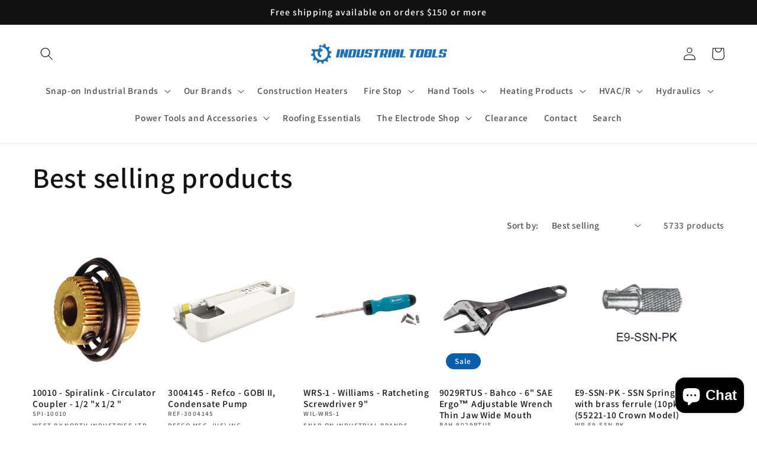

--- FILE ---
content_type: text/html; charset=utf-8
request_url: https://industrial-tools.ca/collections/best-selling-collection
body_size: 58839
content:
<!doctype html>
<html class="no-js" lang="en">
  <head>
    <meta charset="utf-8">
    <meta http-equiv="X-UA-Compatible" content="IE=edge">
    <meta name="viewport" content="width=device-width,initial-scale=1">
    <meta name="theme-color" content="">
    <link rel="canonical" href="https://industrial-tools.ca/collections/best-selling-collection">
    <link rel="preconnect" href="https://cdn.shopify.com" crossorigin>

    <link rel="icon" href="//industrial-tools.ca/cdn/shop/t/6/assets/favicon.jpg?v=125747374327354442721736962504" type="image/png"><link rel="preconnect" href="https://fonts.shopifycdn.com" crossorigin><title>
      Best selling products
 &ndash; Industrial Tools</title>

    

    

<meta property="og:site_name" content="Industrial Tools">
<meta property="og:url" content="https://industrial-tools.ca/collections/best-selling-collection">
<meta property="og:title" content="Best selling products">
<meta property="og:type" content="website">
<meta property="og:description" content="Industrial Tools"><meta name="twitter:card" content="summary_large_image">
<meta name="twitter:title" content="Best selling products">
<meta name="twitter:description" content="Industrial Tools">


    <script src="//industrial-tools.ca/cdn/shop/t/6/assets/global.js?v=24850326154503943211658505556" defer="defer"></script>
    <script>window.performance && window.performance.mark && window.performance.mark('shopify.content_for_header.start');</script><meta name="google-site-verification" content="kXzI2f8HYEnO5P97mGFx7G-6CXWe_jtna1Bx_mhji_Y">
<meta name="facebook-domain-verification" content="zqx5f00c4k35sgn779wr7fquny5swp">
<meta id="shopify-digital-wallet" name="shopify-digital-wallet" content="/55070425340/digital_wallets/dialog">
<meta name="shopify-checkout-api-token" content="e6bb8b7791ca395945eb9b7107079956">
<meta id="in-context-paypal-metadata" data-shop-id="55070425340" data-venmo-supported="false" data-environment="production" data-locale="en_US" data-paypal-v4="true" data-currency="CAD">
<link rel="alternate" type="application/atom+xml" title="Feed" href="/collections/best-selling-collection.atom" />
<link rel="next" href="/collections/best-selling-collection?page=2">
<link rel="alternate" type="application/json+oembed" href="https://industrial-tools.ca/collections/best-selling-collection.oembed">
<script async="async" src="/checkouts/internal/preloads.js?locale=en-CA"></script>
<link rel="preconnect" href="https://shop.app" crossorigin="anonymous">
<script async="async" src="https://shop.app/checkouts/internal/preloads.js?locale=en-CA&shop_id=55070425340" crossorigin="anonymous"></script>
<script id="apple-pay-shop-capabilities" type="application/json">{"shopId":55070425340,"countryCode":"CA","currencyCode":"CAD","merchantCapabilities":["supports3DS"],"merchantId":"gid:\/\/shopify\/Shop\/55070425340","merchantName":"Industrial Tools","requiredBillingContactFields":["postalAddress","email","phone"],"requiredShippingContactFields":["postalAddress","email","phone"],"shippingType":"shipping","supportedNetworks":["visa","masterCard","amex","discover","interac","jcb"],"total":{"type":"pending","label":"Industrial Tools","amount":"1.00"},"shopifyPaymentsEnabled":true,"supportsSubscriptions":true}</script>
<script id="shopify-features" type="application/json">{"accessToken":"e6bb8b7791ca395945eb9b7107079956","betas":["rich-media-storefront-analytics"],"domain":"industrial-tools.ca","predictiveSearch":true,"shopId":55070425340,"locale":"en"}</script>
<script>var Shopify = Shopify || {};
Shopify.shop = "esgallagher.myshopify.com";
Shopify.locale = "en";
Shopify.currency = {"active":"CAD","rate":"1.0"};
Shopify.country = "CA";
Shopify.theme = {"name":"Updated copy of Dawn","id":134132826364,"schema_name":"Dawn","schema_version":"6.0.2","theme_store_id":887,"role":"main"};
Shopify.theme.handle = "null";
Shopify.theme.style = {"id":null,"handle":null};
Shopify.cdnHost = "industrial-tools.ca/cdn";
Shopify.routes = Shopify.routes || {};
Shopify.routes.root = "/";</script>
<script type="module">!function(o){(o.Shopify=o.Shopify||{}).modules=!0}(window);</script>
<script>!function(o){function n(){var o=[];function n(){o.push(Array.prototype.slice.apply(arguments))}return n.q=o,n}var t=o.Shopify=o.Shopify||{};t.loadFeatures=n(),t.autoloadFeatures=n()}(window);</script>
<script>
  window.ShopifyPay = window.ShopifyPay || {};
  window.ShopifyPay.apiHost = "shop.app\/pay";
  window.ShopifyPay.redirectState = null;
</script>
<script id="shop-js-analytics" type="application/json">{"pageType":"collection"}</script>
<script defer="defer" async type="module" src="//industrial-tools.ca/cdn/shopifycloud/shop-js/modules/v2/client.init-shop-cart-sync_DtuiiIyl.en.esm.js"></script>
<script defer="defer" async type="module" src="//industrial-tools.ca/cdn/shopifycloud/shop-js/modules/v2/chunk.common_CUHEfi5Q.esm.js"></script>
<script type="module">
  await import("//industrial-tools.ca/cdn/shopifycloud/shop-js/modules/v2/client.init-shop-cart-sync_DtuiiIyl.en.esm.js");
await import("//industrial-tools.ca/cdn/shopifycloud/shop-js/modules/v2/chunk.common_CUHEfi5Q.esm.js");

  window.Shopify.SignInWithShop?.initShopCartSync?.({"fedCMEnabled":true,"windoidEnabled":true});

</script>
<script>
  window.Shopify = window.Shopify || {};
  if (!window.Shopify.featureAssets) window.Shopify.featureAssets = {};
  window.Shopify.featureAssets['shop-js'] = {"shop-cart-sync":["modules/v2/client.shop-cart-sync_DFoTY42P.en.esm.js","modules/v2/chunk.common_CUHEfi5Q.esm.js"],"init-fed-cm":["modules/v2/client.init-fed-cm_D2UNy1i2.en.esm.js","modules/v2/chunk.common_CUHEfi5Q.esm.js"],"init-shop-email-lookup-coordinator":["modules/v2/client.init-shop-email-lookup-coordinator_BQEe2rDt.en.esm.js","modules/v2/chunk.common_CUHEfi5Q.esm.js"],"shop-cash-offers":["modules/v2/client.shop-cash-offers_3CTtReFF.en.esm.js","modules/v2/chunk.common_CUHEfi5Q.esm.js","modules/v2/chunk.modal_BewljZkx.esm.js"],"shop-button":["modules/v2/client.shop-button_C6oxCjDL.en.esm.js","modules/v2/chunk.common_CUHEfi5Q.esm.js"],"init-windoid":["modules/v2/client.init-windoid_5pix8xhK.en.esm.js","modules/v2/chunk.common_CUHEfi5Q.esm.js"],"avatar":["modules/v2/client.avatar_BTnouDA3.en.esm.js"],"init-shop-cart-sync":["modules/v2/client.init-shop-cart-sync_DtuiiIyl.en.esm.js","modules/v2/chunk.common_CUHEfi5Q.esm.js"],"shop-toast-manager":["modules/v2/client.shop-toast-manager_BYv_8cH1.en.esm.js","modules/v2/chunk.common_CUHEfi5Q.esm.js"],"pay-button":["modules/v2/client.pay-button_FnF9EIkY.en.esm.js","modules/v2/chunk.common_CUHEfi5Q.esm.js"],"shop-login-button":["modules/v2/client.shop-login-button_CH1KUpOf.en.esm.js","modules/v2/chunk.common_CUHEfi5Q.esm.js","modules/v2/chunk.modal_BewljZkx.esm.js"],"init-customer-accounts-sign-up":["modules/v2/client.init-customer-accounts-sign-up_aj7QGgYS.en.esm.js","modules/v2/client.shop-login-button_CH1KUpOf.en.esm.js","modules/v2/chunk.common_CUHEfi5Q.esm.js","modules/v2/chunk.modal_BewljZkx.esm.js"],"init-shop-for-new-customer-accounts":["modules/v2/client.init-shop-for-new-customer-accounts_NbnYRf_7.en.esm.js","modules/v2/client.shop-login-button_CH1KUpOf.en.esm.js","modules/v2/chunk.common_CUHEfi5Q.esm.js","modules/v2/chunk.modal_BewljZkx.esm.js"],"init-customer-accounts":["modules/v2/client.init-customer-accounts_ppedhqCH.en.esm.js","modules/v2/client.shop-login-button_CH1KUpOf.en.esm.js","modules/v2/chunk.common_CUHEfi5Q.esm.js","modules/v2/chunk.modal_BewljZkx.esm.js"],"shop-follow-button":["modules/v2/client.shop-follow-button_CMIBBa6u.en.esm.js","modules/v2/chunk.common_CUHEfi5Q.esm.js","modules/v2/chunk.modal_BewljZkx.esm.js"],"lead-capture":["modules/v2/client.lead-capture_But0hIyf.en.esm.js","modules/v2/chunk.common_CUHEfi5Q.esm.js","modules/v2/chunk.modal_BewljZkx.esm.js"],"checkout-modal":["modules/v2/client.checkout-modal_BBxc70dQ.en.esm.js","modules/v2/chunk.common_CUHEfi5Q.esm.js","modules/v2/chunk.modal_BewljZkx.esm.js"],"shop-login":["modules/v2/client.shop-login_hM3Q17Kl.en.esm.js","modules/v2/chunk.common_CUHEfi5Q.esm.js","modules/v2/chunk.modal_BewljZkx.esm.js"],"payment-terms":["modules/v2/client.payment-terms_CAtGlQYS.en.esm.js","modules/v2/chunk.common_CUHEfi5Q.esm.js","modules/v2/chunk.modal_BewljZkx.esm.js"]};
</script>
<script id="__st">var __st={"a":55070425340,"offset":-18000,"reqid":"b52cd30c-62a3-47bb-a660-3a2120eaaf8e-1766985787","pageurl":"industrial-tools.ca\/collections\/best-selling-collection","u":"61f579c68454","p":"collection","rtyp":"collection","rid":407939449084};</script>
<script>window.ShopifyPaypalV4VisibilityTracking = true;</script>
<script id="captcha-bootstrap">!function(){'use strict';const t='contact',e='account',n='new_comment',o=[[t,t],['blogs',n],['comments',n],[t,'customer']],c=[[e,'customer_login'],[e,'guest_login'],[e,'recover_customer_password'],[e,'create_customer']],r=t=>t.map((([t,e])=>`form[action*='/${t}']:not([data-nocaptcha='true']) input[name='form_type'][value='${e}']`)).join(','),a=t=>()=>t?[...document.querySelectorAll(t)].map((t=>t.form)):[];function s(){const t=[...o],e=r(t);return a(e)}const i='password',u='form_key',d=['recaptcha-v3-token','g-recaptcha-response','h-captcha-response',i],f=()=>{try{return window.sessionStorage}catch{return}},m='__shopify_v',_=t=>t.elements[u];function p(t,e,n=!1){try{const o=window.sessionStorage,c=JSON.parse(o.getItem(e)),{data:r}=function(t){const{data:e,action:n}=t;return t[m]||n?{data:e,action:n}:{data:t,action:n}}(c);for(const[e,n]of Object.entries(r))t.elements[e]&&(t.elements[e].value=n);n&&o.removeItem(e)}catch(o){console.error('form repopulation failed',{error:o})}}const l='form_type',E='cptcha';function T(t){t.dataset[E]=!0}const w=window,h=w.document,L='Shopify',v='ce_forms',y='captcha';let A=!1;((t,e)=>{const n=(g='f06e6c50-85a8-45c8-87d0-21a2b65856fe',I='https://cdn.shopify.com/shopifycloud/storefront-forms-hcaptcha/ce_storefront_forms_captcha_hcaptcha.v1.5.2.iife.js',D={infoText:'Protected by hCaptcha',privacyText:'Privacy',termsText:'Terms'},(t,e,n)=>{const o=w[L][v],c=o.bindForm;if(c)return c(t,g,e,D).then(n);var r;o.q.push([[t,g,e,D],n]),r=I,A||(h.body.append(Object.assign(h.createElement('script'),{id:'captcha-provider',async:!0,src:r})),A=!0)});var g,I,D;w[L]=w[L]||{},w[L][v]=w[L][v]||{},w[L][v].q=[],w[L][y]=w[L][y]||{},w[L][y].protect=function(t,e){n(t,void 0,e),T(t)},Object.freeze(w[L][y]),function(t,e,n,w,h,L){const[v,y,A,g]=function(t,e,n){const i=e?o:[],u=t?c:[],d=[...i,...u],f=r(d),m=r(i),_=r(d.filter((([t,e])=>n.includes(e))));return[a(f),a(m),a(_),s()]}(w,h,L),I=t=>{const e=t.target;return e instanceof HTMLFormElement?e:e&&e.form},D=t=>v().includes(t);t.addEventListener('submit',(t=>{const e=I(t);if(!e)return;const n=D(e)&&!e.dataset.hcaptchaBound&&!e.dataset.recaptchaBound,o=_(e),c=g().includes(e)&&(!o||!o.value);(n||c)&&t.preventDefault(),c&&!n&&(function(t){try{if(!f())return;!function(t){const e=f();if(!e)return;const n=_(t);if(!n)return;const o=n.value;o&&e.removeItem(o)}(t);const e=Array.from(Array(32),(()=>Math.random().toString(36)[2])).join('');!function(t,e){_(t)||t.append(Object.assign(document.createElement('input'),{type:'hidden',name:u})),t.elements[u].value=e}(t,e),function(t,e){const n=f();if(!n)return;const o=[...t.querySelectorAll(`input[type='${i}']`)].map((({name:t})=>t)),c=[...d,...o],r={};for(const[a,s]of new FormData(t).entries())c.includes(a)||(r[a]=s);n.setItem(e,JSON.stringify({[m]:1,action:t.action,data:r}))}(t,e)}catch(e){console.error('failed to persist form',e)}}(e),e.submit())}));const S=(t,e)=>{t&&!t.dataset[E]&&(n(t,e.some((e=>e===t))),T(t))};for(const o of['focusin','change'])t.addEventListener(o,(t=>{const e=I(t);D(e)&&S(e,y())}));const B=e.get('form_key'),M=e.get(l),P=B&&M;t.addEventListener('DOMContentLoaded',(()=>{const t=y();if(P)for(const e of t)e.elements[l].value===M&&p(e,B);[...new Set([...A(),...v().filter((t=>'true'===t.dataset.shopifyCaptcha))])].forEach((e=>S(e,t)))}))}(h,new URLSearchParams(w.location.search),n,t,e,['guest_login'])})(!0,!0)}();</script>
<script integrity="sha256-4kQ18oKyAcykRKYeNunJcIwy7WH5gtpwJnB7kiuLZ1E=" data-source-attribution="shopify.loadfeatures" defer="defer" src="//industrial-tools.ca/cdn/shopifycloud/storefront/assets/storefront/load_feature-a0a9edcb.js" crossorigin="anonymous"></script>
<script crossorigin="anonymous" defer="defer" src="//industrial-tools.ca/cdn/shopifycloud/storefront/assets/shopify_pay/storefront-65b4c6d7.js?v=20250812"></script>
<script data-source-attribution="shopify.dynamic_checkout.dynamic.init">var Shopify=Shopify||{};Shopify.PaymentButton=Shopify.PaymentButton||{isStorefrontPortableWallets:!0,init:function(){window.Shopify.PaymentButton.init=function(){};var t=document.createElement("script");t.src="https://industrial-tools.ca/cdn/shopifycloud/portable-wallets/latest/portable-wallets.en.js",t.type="module",document.head.appendChild(t)}};
</script>
<script data-source-attribution="shopify.dynamic_checkout.buyer_consent">
  function portableWalletsHideBuyerConsent(e){var t=document.getElementById("shopify-buyer-consent"),n=document.getElementById("shopify-subscription-policy-button");t&&n&&(t.classList.add("hidden"),t.setAttribute("aria-hidden","true"),n.removeEventListener("click",e))}function portableWalletsShowBuyerConsent(e){var t=document.getElementById("shopify-buyer-consent"),n=document.getElementById("shopify-subscription-policy-button");t&&n&&(t.classList.remove("hidden"),t.removeAttribute("aria-hidden"),n.addEventListener("click",e))}window.Shopify?.PaymentButton&&(window.Shopify.PaymentButton.hideBuyerConsent=portableWalletsHideBuyerConsent,window.Shopify.PaymentButton.showBuyerConsent=portableWalletsShowBuyerConsent);
</script>
<script data-source-attribution="shopify.dynamic_checkout.cart.bootstrap">document.addEventListener("DOMContentLoaded",(function(){function t(){return document.querySelector("shopify-accelerated-checkout-cart, shopify-accelerated-checkout")}if(t())Shopify.PaymentButton.init();else{new MutationObserver((function(e,n){t()&&(Shopify.PaymentButton.init(),n.disconnect())})).observe(document.body,{childList:!0,subtree:!0})}}));
</script>
<link id="shopify-accelerated-checkout-styles" rel="stylesheet" media="screen" href="https://industrial-tools.ca/cdn/shopifycloud/portable-wallets/latest/accelerated-checkout-backwards-compat.css" crossorigin="anonymous">
<style id="shopify-accelerated-checkout-cart">
        #shopify-buyer-consent {
  margin-top: 1em;
  display: inline-block;
  width: 100%;
}

#shopify-buyer-consent.hidden {
  display: none;
}

#shopify-subscription-policy-button {
  background: none;
  border: none;
  padding: 0;
  text-decoration: underline;
  font-size: inherit;
  cursor: pointer;
}

#shopify-subscription-policy-button::before {
  box-shadow: none;
}

      </style>
<script id="sections-script" data-sections="header,footer" defer="defer" src="//industrial-tools.ca/cdn/shop/t/6/compiled_assets/scripts.js?15136"></script>
<script>window.performance && window.performance.mark && window.performance.mark('shopify.content_for_header.end');</script>


    <style data-shopify>
      @font-face {
  font-family: Assistant;
  font-weight: 600;
  font-style: normal;
  font-display: swap;
  src: url("//industrial-tools.ca/cdn/fonts/assistant/assistant_n6.b2cbcfa81550fc99b5d970d0ef582eebcbac24e0.woff2") format("woff2"),
       url("//industrial-tools.ca/cdn/fonts/assistant/assistant_n6.5dced1e1f897f561a8304b6ef1c533d81fd1c6e0.woff") format("woff");
}

      @font-face {
  font-family: Assistant;
  font-weight: 700;
  font-style: normal;
  font-display: swap;
  src: url("//industrial-tools.ca/cdn/fonts/assistant/assistant_n7.bf44452348ec8b8efa3aa3068825305886b1c83c.woff2") format("woff2"),
       url("//industrial-tools.ca/cdn/fonts/assistant/assistant_n7.0c887fee83f6b3bda822f1150b912c72da0f7b64.woff") format("woff");
}

      
      
      @font-face {
  font-family: Assistant;
  font-weight: 600;
  font-style: normal;
  font-display: swap;
  src: url("//industrial-tools.ca/cdn/fonts/assistant/assistant_n6.b2cbcfa81550fc99b5d970d0ef582eebcbac24e0.woff2") format("woff2"),
       url("//industrial-tools.ca/cdn/fonts/assistant/assistant_n6.5dced1e1f897f561a8304b6ef1c533d81fd1c6e0.woff") format("woff");
}


      :root {
        --font-body-family: Assistant, sans-serif;
        --font-body-style: normal;
        --font-body-weight: 600;
        --font-body-weight-bold: 900;

        --font-heading-family: Assistant, sans-serif;
        --font-heading-style: normal;
        --font-heading-weight: 600;

        --font-body-scale: 1.1;
        --font-heading-scale: 1.0909090909090908;

        --color-base-text: 18, 18, 18;
        --color-shadow: 18, 18, 18;
        --color-base-background-1: 255, 255, 255;
        --color-base-background-2: 243, 243, 243;
        --color-base-solid-button-labels: 255, 255, 255;
        --color-base-outline-button-labels: 18, 18, 18;
        --color-base-accent-1: 18, 18, 18;
        --color-base-accent-2: 10, 94, 170;
        --payment-terms-background-color: #FFFFFF;

        --gradient-base-background-1: #FFFFFF;
        --gradient-base-background-2: #F3F3F3;
        --gradient-base-accent-1: #121212;
        --gradient-base-accent-2: #0a5eaa;

        --media-padding: px;
        --media-border-opacity: 0.05;
        --media-border-width: 1px;
        --media-radius: 0px;
        --media-shadow-opacity: 0.0;
        --media-shadow-horizontal-offset: 0px;
        --media-shadow-vertical-offset: 0px;
        --media-shadow-blur-radius: 0px;
        --media-shadow-visible: 0;

        --page-width: 120rem;
        --page-width-margin: 0rem;

        --card-image-padding: 0.0rem;
        --card-corner-radius: 0.0rem;
        --card-text-alignment: left;
        --card-border-width: 0.0rem;
        --card-border-opacity: 0.0;
        --card-shadow-opacity: 0.1;
        --card-shadow-visible: 1;
        --card-shadow-horizontal-offset: 0.0rem;
        --card-shadow-vertical-offset: 0.0rem;
        --card-shadow-blur-radius: 0.0rem;

        --badge-corner-radius: 4.0rem;

        --popup-border-width: 1px;
        --popup-border-opacity: 0.1;
        --popup-corner-radius: 0px;
        --popup-shadow-opacity: 0.0;
        --popup-shadow-horizontal-offset: 0px;
        --popup-shadow-vertical-offset: 0px;
        --popup-shadow-blur-radius: 0px;

        --drawer-border-width: 1px;
        --drawer-border-opacity: 0.1;
        --drawer-shadow-opacity: 0.0;
        --drawer-shadow-horizontal-offset: 0px;
        --drawer-shadow-vertical-offset: 0px;
        --drawer-shadow-blur-radius: 0px;

        --spacing-sections-desktop: 0px;
        --spacing-sections-mobile: 0px;

        --grid-desktop-vertical-spacing: 8px;
        --grid-desktop-horizontal-spacing: 8px;
        --grid-mobile-vertical-spacing: 4px;
        --grid-mobile-horizontal-spacing: 4px;

        --text-boxes-border-opacity: 0.0;
        --text-boxes-border-width: 0px;
        --text-boxes-radius: 0px;
        --text-boxes-shadow-opacity: 0.0;
        --text-boxes-shadow-visible: 0;
        --text-boxes-shadow-horizontal-offset: 0px;
        --text-boxes-shadow-vertical-offset: 0px;
        --text-boxes-shadow-blur-radius: 0px;

        --buttons-radius: 0px;
        --buttons-radius-outset: 0px;
        --buttons-border-width: 1px;
        --buttons-border-opacity: 1.0;
        --buttons-shadow-opacity: 0.0;
        --buttons-shadow-visible: 0;
        --buttons-shadow-horizontal-offset: 0px;
        --buttons-shadow-vertical-offset: 0px;
        --buttons-shadow-blur-radius: 0px;
        --buttons-border-offset: 0px;

        --inputs-radius: 0px;
        --inputs-border-width: 1px;
        --inputs-border-opacity: 0.55;
        --inputs-shadow-opacity: 0.0;
        --inputs-shadow-horizontal-offset: 0px;
        --inputs-margin-offset: 0px;
        --inputs-shadow-vertical-offset: 0px;
        --inputs-shadow-blur-radius: 0px;
        --inputs-radius-outset: 0px;

        --variant-pills-radius: 40px;
        --variant-pills-border-width: 1px;
        --variant-pills-border-opacity: 0.55;
        --variant-pills-shadow-opacity: 0.0;
        --variant-pills-shadow-horizontal-offset: 0px;
        --variant-pills-shadow-vertical-offset: 0px;
        --variant-pills-shadow-blur-radius: 0px;
      }

      *,
      *::before,
      *::after {
        box-sizing: inherit;
      }

      html {
        box-sizing: border-box;
        font-size: calc(var(--font-body-scale) * 62.5%);
        height: 100%;
      }

      body {
        display: grid;
        grid-template-rows: auto auto 1fr auto;
        grid-template-columns: 100%;
        min-height: 100%;
        margin: 0;
        font-size: 1.5rem;
        letter-spacing: 0.06rem;
        line-height: calc(1 + 0.8 / var(--font-body-scale));
        font-family: var(--font-body-family);
        font-style: var(--font-body-style);
        font-weight: var(--font-body-weight);
      }

      @media screen and (min-width: 750px) {
        body {
          font-size: 1.6rem;
        }
      }
    </style>

    <link href="//industrial-tools.ca/cdn/shop/t/6/assets/base.css?v=19666067365360246481658505557" rel="stylesheet" type="text/css" media="all" />
<link rel="preload" as="font" href="//industrial-tools.ca/cdn/fonts/assistant/assistant_n6.b2cbcfa81550fc99b5d970d0ef582eebcbac24e0.woff2" type="font/woff2" crossorigin><link rel="preload" as="font" href="//industrial-tools.ca/cdn/fonts/assistant/assistant_n6.b2cbcfa81550fc99b5d970d0ef582eebcbac24e0.woff2" type="font/woff2" crossorigin><link rel="stylesheet" href="//industrial-tools.ca/cdn/shop/t/6/assets/component-predictive-search.css?v=165644661289088488651658505555" media="print" onload="this.media='all'"><script>document.documentElement.className = document.documentElement.className.replace('no-js', 'js');
    if (Shopify.designMode) {
      document.documentElement.classList.add('shopify-design-mode');
    }
    </script>
  <!-- BEGIN app block: shopify://apps/globo-mega-menu/blocks/app-embed/7a00835e-fe40-45a5-a615-2eb4ab697b58 -->
<link href="//cdn.shopify.com/extensions/019b5e67-f37b-76d8-99f7-5cada731b9d5/menufrontend-294/assets/main-navigation-styles.min.css" rel="stylesheet" type="text/css" media="all" />
<link href="//cdn.shopify.com/extensions/019b5e67-f37b-76d8-99f7-5cada731b9d5/menufrontend-294/assets/theme-styles.min.css" rel="stylesheet" type="text/css" media="all" />
<script type="text/javascript" hs-ignore data-cookieconsent="ignore" data-ccm-injected>
document.getElementsByTagName('html')[0].classList.add('globo-menu-loading');
window.GloboMenuConfig = window.GloboMenuConfig || {}
window.GloboMenuConfig.curLocale = "en";
window.GloboMenuConfig.shop = "esgallagher.myshopify.com";
window.GloboMenuConfig.GloboMenuLocale = "en";
window.GloboMenuConfig.locale = "en";
window.menuRootUrl = "";
window.GloboMenuCustomer = false;
window.GloboMenuAssetsUrl = 'https://cdn.shopify.com/extensions/019b5e67-f37b-76d8-99f7-5cada731b9d5/menufrontend-294/assets/';
window.GloboMenuFilesUrl = '//industrial-tools.ca/cdn/shop/files/';
window.GloboMenuLinklists = {"main-menu": [{'url' :"\/collections\/all-sib-tools", 'title': "Snap-on Industrial Brands"},{'url' :"\/", 'title': "Our Brands"},{'url' :"\/collections\/construction-heaters", 'title': "Construction Heaters"},{'url' :"\/collections\/metacaulk-mc150", 'title': "Fire Stop"},{'url' :"\/collections\/bahco", 'title': "Hand Tools"},{'url' :"\/collections\/filters-filter-elements", 'title': "Heating Products"},{'url' :"\/collections\/refco", 'title': "HVAC\/R"},{'url' :"\/collections\/hydraulics", 'title': "Hydraulics"},{'url' :"\/collections\/hole-saws", 'title': "Power Tools and Accessories"},{'url' :"\/collections\/roofing-essentials", 'title': "Roofing Essentials"},{'url' :"\/collections\/abc-sunray-electrodes", 'title': "The Electrode Shop"},{'url' :"\/collections\/open-box-deals", 'title': "Clearance"},{'url' :"\/pages\/heathsupply-ca", 'title': "Contact"},{'url' :"\/search", 'title': "Search"}],"customer-account-main-menu": [{'url' :"\/", 'title': "Shop"},{'url' :"https:\/\/shopify.com\/55070425340\/account\/orders?locale=en\u0026region_country=CA", 'title': "Orders"}]}
window.GloboMenuConfig.is_app_embedded = true;
window.showAdsInConsole = true;
</script>

<style></style><script hs-ignore data-cookieconsent="ignore" data-ccm-injected type="text/javascript">
  window.GloboMenus = window.GloboMenus || [];
  var menuKey = 20444;
  window.GloboMenus[menuKey] = window.GloboMenus[menuKey] || {};
  window.GloboMenus[menuKey].id = menuKey;window.GloboMenus[menuKey].replacement = {"type":"selector","main_menu":"brands","mobile_menu":"brands"};window.GloboMenus[menuKey].type = "main";
  window.GloboMenus[menuKey].schedule = null;
  window.GloboMenus[menuKey].settings ={"font":{"tab_fontsize":"14","menu_fontsize":"14","tab_fontfamily":"Work Sans","tab_fontweight":"500","menu_fontfamily":"Work Sans","menu_fontweight":"500","tab_fontfamily_2":"Lato","menu_fontfamily_2":"Lato","submenu_text_fontsize":"13","tab_fontfamily_custom":false,"menu_fontfamily_custom":false,"submenu_text_fontfamily":"Work Sans","submenu_text_fontweight":"400","submenu_heading_fontsize":"14","submenu_text_fontfamily_2":"Arimo","submenu_heading_fontfamily":"Work Sans","submenu_heading_fontweight":"600","submenu_description_fontsize":"12","submenu_heading_fontfamily_2":"Bitter","submenu_description_fontfamily":"Work Sans","submenu_description_fontweight":"400","submenu_text_fontfamily_custom":false,"submenu_description_fontfamily_2":"Indie Flower","submenu_heading_fontfamily_custom":false,"submenu_description_fontfamily_custom":false},"color":{"menu_text":"rgba(10, 94, 170, 1)","menu_border":"rgba(255, 255, 255, 1)","submenu_text":"#313131","atc_text_color":"#FFFFFF","submenu_border":"#d1d1d1","menu_background":"rgba(255, 254, 254, 1)","menu_text_hover":"#f6f1f1","sale_text_color":"#ffffff","submenu_heading":"#ae2828","tab_heading_color":"#202020","soldout_text_color":"#757575","submenu_background":"#ffffff","submenu_text_hover":"rgba(10, 94, 170, 1)","submenu_description":"#969696","atc_background_color":"#1F1F1F","atc_text_color_hover":"#FFFFFF","tab_background_hover":"#d9d9d9","menu_background_hover":"rgba(10, 94, 170, 1)","sale_background_color":"#ec523e","soldout_background_color":"#d5d5d5","tab_heading_active_color":"#000000","submenu_description_hover":"rgba(10, 94, 170, 1)","atc_background_color_hover":"#000000"},"general":{"align":"right","login":false,"border":true,"logout":false,"search":true,"account":false,"trigger":"hover","register":false,"atcButton":true,"indicators":true,"responsive":"768","transition":"fade","menu_padding":"20","carousel_loop":true,"mobile_border":true,"mobile_trigger":"click_toggle","submenu_border":true,"tab_lineheight":"50","menu_lineheight":"50","lazy_load_enable":false,"transition_delay":"150","transition_speed":"300","carousel_auto_play":true,"dropdown_lineheight":"50","linklist_lineheight":"30","mobile_sticky_header":true,"desktop_sticky_header":true,"mobile_hide_linklist_submenu":false},"language":{"name":"Name","sale":"Sale","send":"Send","view":"View details","email":"Email","phone":"Phone Number","search":"Search for...","message":"Message","sold_out":"Sold out","add_to_cart":"Add to cart"}};
  window.GloboMenus[menuKey].itemsLength = 6;
</script><script type="template/html" id="globoMenu20444HTML"><ul class="gm-menu gm-menu-20444 gm-bordered gm-mobile-bordered gm-has-retractor gm-submenu-align-right gm-menu-trigger-hover gm-transition-fade" data-menu-id="20444" data-transition-speed="300" data-transition-delay="150">
<li data-gmmi="0" data-gmdi="0" class="gm-item gm-level-0 gm-has-submenu gm-submenu-dropdown gm-submenu-align-left"><a class="gm-target" title="Snap-on Industrial Brands" href="/pages/hydraulics"><span class="gm-text">Snap-on Industrial Brands</span><span class="gm-retractor"></span></a><ul class="gm-submenu gm-dropdown gm-submenu-bordered gm-orientation-vertical ">
<li class="gm-item"><a class="gm-target" title="Bahco Adjustable Wrenches" href="/collections/wrenches"><span class="gm-text">Bahco Adjustable Wrenches</span></a>
</li>
<li class="gm-item"><a class="gm-target" title="Electronic Torque Wrench" href="/collections/electronic-torque-wrench"><span class="gm-text">Electronic Torque Wrench</span></a>
</li>
<li class="gm-item"><a class="gm-target" title="Hand Saws and Blades" href="/collections/hand-saws-and-blades"><span class="gm-text">Hand Saws and Blades</span></a>
</li>
<li class="gm-item"><a class="gm-target" title="Hole Saws" href="/collections/hole-saws"><span class="gm-text">Hole Saws</span></a>
</li>
<li class="gm-item"><a class="gm-target" title="Hydraulics" href="/collections/hydraulics"><span class="gm-text">Hydraulics</span></a>
</li>
<li class="gm-item"><a class="gm-target" title="Pipe Wrenches" href="/collections/pliers-wrenches-pipe-wrenches"><span class="gm-text">Pipe Wrenches</span></a>
</li>
<li class="gm-item"><a class="gm-target" title="Prybars" href="/collections/prybars"><span class="gm-text">Prybars</span></a>
</li>
<li class="gm-item"><a class="gm-target" title="Reciprocating Saw Blades" href="/collections/reciprocating-saw-blades"><span class="gm-text">Reciprocating Saw Blades</span></a>
</li>
<li class="gm-item"><a class="gm-target" title="Sockets &amp; Drive Tools" href="/collections/sockets-drive-tools"><span class="gm-text">Sockets & Drive Tools</span></a>
</li>
<li class="gm-item"><a class="gm-target" title="1/2&quot; Drives" href="/collections/1-2-drive"><span class="gm-text">1/2" Drives</span></a>
</li>
<li class="gm-item"><a class="gm-target" title="1/4&quot; Drives" href="/collections/1-4-drive"><span class="gm-text">1/4" Drives</span></a>
</li>
<li class="gm-item"><a class="gm-target" title="3/4&quot; Drives" href="/collections/3-4-drive"><span class="gm-text">3/4" Drives</span></a>
</li>
<li class="gm-item"><a class="gm-target" title="3/8&quot; Drives" href="/collections/3-8-drive"><span class="gm-text">3/8" Drives</span></a>
</li>
<li class="gm-item"><a class="gm-target" title="Adjustable Wrenches" href="/collections/adjustable"><span class="gm-text">Adjustable Wrenches</span></a>
</li>
<li class="gm-item"><a class="gm-target" title="Bit Sets" href="/collections/bit-set"><span class="gm-text">Bit Sets</span></a>
</li>
<li class="gm-item"><a class="gm-target" title="Combination Wrenches" href="/collections/combination"><span class="gm-text">Combination Wrenches</span></a>
</li>
<li class="gm-item"><a class="gm-target" title="Deadblow, Ball Pein, Brass and Claw Hammers" href="/collections/deadblow-ball-pein-brass"><span class="gm-text">Deadblow, Ball Pein, Brass and Claw Hammers</span></a>
</li>
<li class="gm-item"><a class="gm-target" title="Endurogrip Screwdrivers" href="/collections/endurogrip"><span class="gm-text">Endurogrip Screwdrivers</span></a>
</li>
<li class="gm-item"><a class="gm-target" title="Hammers and Striking Tools" href="/collections/hammers-and-striking-tools"><span class="gm-text">Hammers and Striking Tools</span></a>
</li>
<li class="gm-item"><a class="gm-target" title="Hey Key Sets" href="/collections/hey-key"><span class="gm-text">Hey Key Sets</span></a>
</li>
<li class="gm-item"><a class="gm-target" title="Joint Pliers" href="/collections/joint"><span class="gm-text">Joint Pliers</span></a>
</li></ul></li>

<li data-gmmi="1" data-gmdi="1" class="gm-item gm-level-0 gm-has-submenu gm-submenu-dropdown gm-submenu-align-left"><a class="gm-target" title="Our Brands" href="/pages/our-brands"><span class="gm-text">Our Brands</span><span class="gm-retractor"></span></a><ul class="gm-submenu gm-dropdown gm-submenu-bordered gm-orientation-vertical ">
<li class="gm-item gm-has-submenu gm-submenu-dropdown gm-submenu-align-left"><a class="gm-target" title="Auburn" href="/collections/auburn"><span class="gm-icon gm-icon-img"><img
            
            data-sizes="auto"
            src="//industrial-tools.ca/cdn/shop/files/1690986701_0_2048x.jpg?v=11782516411614213866"
            width=""
            height=""
            alt="Auburn"
            title="Auburn"
            data-widths="[40, 100, 140, 180, 250, 260, 275, 305, 440, 610, 720, 930, 1080, 1200, 1640, 2048]"
            class=""
          /></span><span class="gm-text">Auburn</span><span class="gm-retractor"></span></a><ul class="gm-submenu gm-dropdown gm-submenu-bordered gm-orientation-vertical ">
<li class="gm-item"><a class="gm-target" title="Electric Feed Throughs" href="/collections/electric-feed-throughs"><span class="gm-text">Electric Feed Throughs</span></a>
</li>
<li class="gm-item"><a class="gm-target" title="Flame Rods" href="/collections/flame-rods"><span class="gm-text">Flame Rods</span></a>
</li>
<li class="gm-item"><a class="gm-target" title="Igniters" href="/collections/igniters"><span class="gm-text">Igniters</span></a>
</li>
<li class="gm-item"><a class="gm-target" title="Liquid Level Control Electrodes" href="/collections/liquid-level-control-electrodes"><span class="gm-text">Liquid Level Control Electrodes</span></a>
</li>
<li class="gm-item"><a class="gm-target" title="Observation Ports" href="/collections/observation-ports"><span class="gm-text">Observation Ports</span></a>
</li></ul>
</li>
<li class="gm-item gm-has-submenu gm-submenu-dropdown gm-submenu-align-left"><a class="gm-target" title="Bahco" href="/collections/bahco"><span class="gm-icon gm-icon-img"><img
            
            data-sizes="auto"
            src="//industrial-tools.ca/cdn/shop/files/1690986296_0_2048x.png?v=17146221084036959104"
            width=""
            height=""
            alt="Bahco"
            title="Bahco"
            data-widths="[40, 100, 140, 180, 250, 260, 275, 305, 440, 610, 720, 930, 1080, 1200, 1640, 2048]"
            class=""
          /></span><span class="gm-text">Bahco</span><span class="gm-retractor"></span></a><ul class="gm-submenu gm-dropdown gm-submenu-bordered gm-orientation-vertical ">
<li class="gm-item"><a class="gm-target" title="Holesaws" href="/collections/holesaw-kits"><span class="gm-text">Holesaws</span></a>
</li>
<li class="gm-item"><a class="gm-target" title="Wrenches" href="/collections/wrenches"><span class="gm-text">Wrenches</span></a>
</li>
<li class="gm-item"><a class="gm-target" title="Reciprocating Saw Blades" href="/collections/reciprocating-saw-blades"><span class="gm-text">Reciprocating Saw Blades</span></a>
</li></ul>
</li>
<li class="gm-item gm-has-submenu gm-submenu-dropdown gm-submenu-align-left"><a class="gm-target" title="Hydraulics" href="/collections/hydraulics"><span class="gm-icon gm-icon-img"><img
            
            data-sizes="auto"
            src="//industrial-tools.ca/cdn/shop/files/1690986333_0_2048x.png?v=17240353467137197547"
            width=""
            height=""
            alt="Hydraulics"
            title="Hydraulics"
            data-widths="[40, 100, 140, 180, 250, 260, 275, 305, 440, 610, 720, 930, 1080, 1200, 1640, 2048]"
            class=""
          /></span><span class="gm-text">Hydraulics</span><span class="gm-retractor"></span></a><ul class="gm-submenu gm-dropdown gm-submenu-bordered gm-orientation-vertical ">
<li class="gm-item"><a class="gm-target" title="Bottle Jack &amp; Maintenance Kit" href="/collections/bottle-jack"><span class="gm-text">Bottle Jack & Maintenance Kit</span></a>
</li></ul>
</li>
<li class="gm-item gm-has-submenu gm-submenu-dropdown gm-submenu-align-left"><a class="gm-target" title="Williams" href="/collections/williams"><span class="gm-icon gm-icon-img"><img
            
            data-sizes="auto"
            src="//industrial-tools.ca/cdn/shop/files/1690986333_0_2048x.png?v=17240353467137197547"
            width=""
            height=""
            alt="Williams"
            title="Williams"
            data-widths="[40, 100, 140, 180, 250, 260, 275, 305, 440, 610, 720, 930, 1080, 1200, 1640, 2048]"
            class=""
          /></span><span class="gm-text">Williams</span><span class="gm-retractor"></span></a><ul class="gm-submenu gm-dropdown gm-submenu-bordered gm-orientation-vertical ">
<li class="gm-item"><a class="gm-target" title="Hammers and Striking Tools" href="/collections/hammers-and-striking-tools"><span class="gm-text">Hammers and Striking Tools</span></a>
</li>
<li class="gm-item"><a class="gm-target" title="Pliers and Pipe Tools" href="/collections/pliers"><span class="gm-text">Pliers and Pipe Tools</span></a>
</li>
<li class="gm-item"><a class="gm-target" title="Screwdrivers and Nut Drivers" href="/collections/screwdrivers-and-nut-drivers"><span class="gm-text">Screwdrivers and Nut Drivers</span></a>
</li>
<li class="gm-item"><a class="gm-target" title="Sockets &amp; Drive Tools" href="/collections/sockets-drive-tools"><span class="gm-text">Sockets & Drive Tools</span></a>
</li>
<li class="gm-item"><a class="gm-target" title="Wrenches" href="/collections/wrenches"><span class="gm-text">Wrenches</span></a>
</li></ul>
</li>
<li class="gm-item gm-has-submenu gm-submenu-dropdown gm-submenu-align-left"><a class="gm-target" title="Refco" href="/collections/refco"><span class="gm-icon gm-icon-img"><img
            
            data-sizes="auto"
            src="//industrial-tools.ca/cdn/shop/files/1690985063_0_2048x.png?v=1267574505717790068"
            width=""
            height=""
            alt="Refco"
            title="Refco"
            data-widths="[40, 100, 140, 180, 250, 260, 275, 305, 440, 610, 720, 930, 1080, 1200, 1640, 2048]"
            class=""
          /></span><span class="gm-text">Refco</span><span class="gm-retractor"></span></a><ul class="gm-submenu gm-dropdown gm-submenu-bordered gm-orientation-vertical ">
<li class="gm-item"><a class="gm-target" title="Charging Hoses &amp; Valves" href="/collections/charging-hoses-valves"><span class="gm-text">Charging Hoses & Valves</span></a>
</li>
<li class="gm-item"><a class="gm-target" title="Condensate Handling" href="/collections/condensate-handling"><span class="gm-text">Condensate Handling</span></a>
</li>
<li class="gm-item"><a class="gm-target" title="Electronic Charging Scales" href="/collections/electronic-charging-scales"><span class="gm-text">Electronic Charging Scales</span></a>
</li>
<li class="gm-item"><a class="gm-target" title="Gauges" href="/collections/gauges"><span class="gm-text">Gauges</span></a>
</li>
<li class="gm-item"><a class="gm-target" title="Installation Tools" href="/collections/installation-tools"><span class="gm-text">Installation Tools</span></a>
</li>
<li class="gm-item"><a class="gm-target" title="Manifolds" href="/collections/manifolds"><span class="gm-text">Manifolds</span></a>
</li>
<li class="gm-item"><a class="gm-target" title="Recovery and Charging" href="/collections/recovery-and-charging"><span class="gm-text">Recovery and Charging</span></a>
</li>
<li class="gm-item"><a class="gm-target" title="Solenoid Magnet" href="/collections/solenoid-magnet"><span class="gm-text">Solenoid Magnet</span></a>
</li>
<li class="gm-item"><a class="gm-target" title="Test Equipment" href="/collections/test-equipment"><span class="gm-text">Test Equipment</span></a>
</li>
<li class="gm-item"><a class="gm-target" title="Vacuum" href="/collections/vacuum-1"><span class="gm-text">Vacuum</span></a>
</li></ul>
</li>
<li class="gm-item gm-has-submenu gm-submenu-dropdown gm-submenu-align-left"><a class="gm-target" title="Malco" href="/collections/malco"><span class="gm-icon gm-icon-img"><img
            
            data-sizes="auto"
            src="//industrial-tools.ca/cdn/shop/files/1691870218_0_2048x.jpg?v=5876637430459449570"
            width=""
            height=""
            alt="Malco"
            title="Malco"
            data-widths="[40, 100, 140, 180, 250, 260, 275, 305, 440, 610, 720, 930, 1080, 1200, 1640, 2048]"
            class=""
          /></span><span class="gm-text">Malco</span><span class="gm-retractor"></span></a><ul class="gm-submenu gm-dropdown gm-submenu-bordered gm-orientation-vertical ">
<li class="gm-item"><a class="gm-target" title="Malco" href="/collections/malco"><span class="gm-text">Malco</span></a>
</li>
<li class="gm-item"><a class="gm-target" title="Crimping Tools" href="/collections/crimping-tools"><span class="gm-text">Crimping Tools</span></a>
</li>
<li class="gm-item"><a class="gm-target" title="Cutting Tools and Knives" href="/collections/knives-and-cutters"><span class="gm-text">Cutting Tools and Knives</span></a>
</li>
<li class="gm-item"><a class="gm-target" title="Duct Stretchers" href="/collections/duct-stretchers"><span class="gm-text">Duct Stretchers</span></a>
</li>
<li class="gm-item"><a class="gm-target" title="Hammers and Striking Tools" href="/collections/hammers-and-striking-tools"><span class="gm-text">Hammers and Striking Tools</span></a>
</li>
<li class="gm-item"><a class="gm-target" title="Radiant Heat Tools and Accessories" href="/collections/radiant-heat-tools-and-accessories"><span class="gm-text">Radiant Heat Tools and Accessories</span></a>
</li>
<li class="gm-item"><a class="gm-target" title="Screwdrivers and Hex Drivers" href="/collections/screwdrivers-and-nut-drivers"><span class="gm-text">Screwdrivers and Hex Drivers</span></a>
</li>
<li class="gm-item"><a class="gm-target" title="Various Hand Tools" href="/collections/various-hand-tools"><span class="gm-text">Various Hand Tools</span></a>
</li></ul>
</li>
<li class="gm-item gm-has-submenu gm-submenu-dropdown gm-submenu-align-left"><a class="gm-target" title="Westwood" href="/collections/westwood"><span class="gm-icon gm-icon-img"><img
            
            data-sizes="auto"
            src="//industrial-tools.ca/cdn/shop/files/1697204270_0_2048x.png?v=13727181163317544679"
            width=""
            height=""
            alt="Westwood"
            title="Westwood"
            data-widths="[40, 100, 140, 180, 250, 260, 275, 305, 440, 610, 720, 930, 1080, 1200, 1640, 2048]"
            class=""
          /></span><span class="gm-text">Westwood</span><span class="gm-retractor"></span></a><ul class="gm-submenu gm-dropdown gm-submenu-bordered gm-orientation-vertical ">
<li class="gm-item"><a class="gm-target" title="Filters &amp; Filter Elements" href="/collections/filters-filter-elements"><span class="gm-text">Filters & Filter Elements</span></a>
</li>
<li class="gm-item"><a class="gm-target" title="Tools &amp; Testers" href="/collections/tools-testers"><span class="gm-text">Tools & Testers</span></a>
</li></ul>
</li>
<li class="gm-item gm-has-submenu gm-submenu-dropdown gm-submenu-align-left"><a class="gm-target" title="Rectorseal" href="/collections/rectorseal/rectorseal"><span class="gm-icon gm-icon-img"><img
            
            data-sizes="auto"
            src="//industrial-tools.ca/cdn/shop/files/1705520383_0_2048x.png?v=12086285774893373015"
            width=""
            height=""
            alt="Rectorseal"
            title="Rectorseal"
            data-widths="[40, 100, 140, 180, 250, 260, 275, 305, 440, 610, 720, 930, 1080, 1200, 1640, 2048]"
            class=""
          /></span><span class="gm-text">Rectorseal</span><span class="gm-retractor"></span></a><ul class="gm-submenu gm-dropdown gm-submenu-bordered gm-orientation-vertical ">
<li class="gm-item"><a class="gm-target" title="Rectorseal" href="/collections/rectorseal"><span class="gm-text">Rectorseal</span></a>
</li></ul>
</li></ul></li>

<li data-gmmi="2" data-gmdi="2" class="gm-item gm-level-0 gm-has-submenu gm-submenu-dropdown gm-submenu-align-left"><a class="gm-target" title="HVAC" href="/pages/hvac"><span class="gm-text">HVAC</span><span class="gm-retractor"></span></a><ul class="gm-submenu gm-dropdown gm-submenu-bordered gm-orientation-vertical ">
<li class="gm-item gm-has-submenu gm-submenu-dropdown gm-submenu-align-left"><a class="gm-target" title="Air Conditioning Tools and Accessories" href="#"><span class="gm-text">Air Conditioning Tools and Accessories</span><span class="gm-retractor"></span></a><ul class="gm-submenu gm-dropdown gm-submenu-bordered gm-orientation-vertical ">
<li class="gm-item gm-has-submenu gm-submenu-dropdown gm-submenu-align-left"><a class="gm-target" title="Solenoid Magnet" href="/collections/solenoid-magnet"><span class="gm-text">Solenoid Magnet</span><span class="gm-retractor"></span></a><ul class="gm-submenu gm-dropdown gm-submenu-bordered gm-orientation-vertical ">
<li class="gm-item"><a class="gm-target" title="Solenoid Magnet" href="/collections/solenoid-magnet"><span class="gm-text">Solenoid Magnet</span></a>
</li></ul>
</li>
<li class="gm-item gm-has-submenu gm-submenu-dropdown gm-submenu-align-left"><a class="gm-target" title="Refrigerant Scales" href="/collections/refrigerant-scales"><span class="gm-text">Refrigerant Scales</span><span class="gm-retractor"></span></a><ul class="gm-submenu gm-dropdown gm-submenu-bordered gm-orientation-vertical ">
<li class="gm-item"><a class="gm-target" title="Electronic Charging Scales" href="/collections/electronic-charging-scales"><span class="gm-text">Electronic Charging Scales</span></a>
</li></ul>
</li>
<li class="gm-item gm-has-submenu gm-submenu-dropdown gm-submenu-align-left"><a class="gm-target" title="Leak Detectors" href="/collections/electronic-leak-detectors"><span class="gm-text">Leak Detectors</span><span class="gm-retractor"></span></a><ul class="gm-submenu gm-dropdown gm-submenu-bordered gm-orientation-vertical ">
<li class="gm-item"><a class="gm-target" title="Leak Detection" href="/collections/leak-detection"><span class="gm-text">Leak Detection</span></a>
</li></ul>
</li>
<li class="gm-item gm-has-submenu gm-submenu-dropdown gm-submenu-align-left"><a class="gm-target" title="Manifolds" href="/collections/manifolds"><span class="gm-text">Manifolds</span><span class="gm-retractor"></span></a><ul class="gm-submenu gm-dropdown gm-submenu-bordered gm-orientation-vertical ">
<li class="gm-item"><a class="gm-target" title="Manifolds" href="/collections/manifolds"><span class="gm-text">Manifolds</span></a>
</li></ul>
</li>
<li class="gm-item gm-has-submenu gm-submenu-dropdown gm-submenu-align-left"><a class="gm-target" title="Recovery and Charging" href="/collections/recovery-and-charging"><span class="gm-text">Recovery and Charging</span><span class="gm-retractor"></span></a><ul class="gm-submenu gm-dropdown gm-submenu-bordered gm-orientation-vertical ">
<li class="gm-item"><a class="gm-target" title="Recovery and Charging" href="/collections/recovery-and-charging"><span class="gm-text">Recovery and Charging</span></a>
</li></ul>
</li>
<li class="gm-item gm-has-submenu gm-submenu-dropdown gm-submenu-align-left"><a class="gm-target" title="Vacuum" href="/collections/vacuum"><span class="gm-text">Vacuum</span><span class="gm-retractor"></span></a><ul class="gm-submenu gm-dropdown gm-submenu-bordered gm-orientation-vertical ">
<li class="gm-item"><a class="gm-target" title="Vacuum" href="/collections/vacuum-1"><span class="gm-text">Vacuum</span></a>
</li></ul>
</li>
<li class="gm-item gm-has-submenu gm-submenu-dropdown gm-submenu-align-left"><a class="gm-target" title="Electronic Charging Scales" href="/collections/electronic-charging-scales"><span class="gm-text">Electronic Charging Scales</span><span class="gm-retractor"></span></a><ul class="gm-submenu gm-dropdown gm-submenu-bordered gm-orientation-vertical ">
<li class="gm-item"><a class="gm-target" title="Electronic Charging Scales" href="/collections/electronic-charging-scales"><span class="gm-text">Electronic Charging Scales</span></a>
</li></ul>
</li>
<li class="gm-item gm-has-submenu gm-submenu-dropdown gm-submenu-align-left"><a class="gm-target" title="Leak Detection" href="/collections/leak-detection"><span class="gm-text">Leak Detection</span><span class="gm-retractor"></span></a><ul class="gm-submenu gm-dropdown gm-submenu-bordered gm-orientation-vertical ">
<li class="gm-item"><a class="gm-target" title="Leak Detection" href="/collections/leak-detection"><span class="gm-text">Leak Detection</span></a>
</li></ul>
</li>
<li class="gm-item gm-has-submenu gm-submenu-dropdown gm-submenu-align-left"><a class="gm-target" title="Condensate Handling" href="/collections/condensate-handling"><span class="gm-text">Condensate Handling</span><span class="gm-retractor"></span></a><ul class="gm-submenu gm-dropdown gm-submenu-bordered gm-orientation-vertical ">
<li class="gm-item"><a class="gm-target" title="Condensate Handling" href="/collections/condensate-handling"><span class="gm-text">Condensate Handling</span></a>
</li></ul>
</li>
<li class="gm-item gm-has-submenu gm-submenu-dropdown gm-submenu-align-left"><a class="gm-target" title="Installation Tools" href="/collections/installation-tools"><span class="gm-text">Installation Tools</span><span class="gm-retractor"></span></a><ul class="gm-submenu gm-dropdown gm-submenu-bordered gm-orientation-vertical ">
<li class="gm-item"><a class="gm-target" title="Installation Tools" href="/collections/installation-tools"><span class="gm-text">Installation Tools</span></a>
</li></ul>
</li>
<li class="gm-item gm-has-submenu gm-submenu-dropdown gm-submenu-align-left"><a class="gm-target" title="Charging Hoses &amp; Valves" href="/collections/charging-hoses-valves"><span class="gm-text">Charging Hoses & Valves</span><span class="gm-retractor"></span></a><ul class="gm-submenu gm-dropdown gm-submenu-bordered gm-orientation-vertical ">
<li class="gm-item"><a class="gm-target" title="Charging Hoses &amp; Valves" href="/collections/charging-hoses-valves"><span class="gm-text">Charging Hoses & Valves</span></a>
</li></ul>
</li>
<li class="gm-item gm-has-submenu gm-submenu-dropdown gm-submenu-align-left"><a class="gm-target" title="Gauges" href="/collections/gauges"><span class="gm-text">Gauges</span><span class="gm-retractor"></span></a><ul class="gm-submenu gm-dropdown gm-submenu-bordered gm-orientation-vertical ">
<li class="gm-item"><a class="gm-target" title="Gauges" href="/collections/gauges"><span class="gm-text">Gauges</span></a>
</li></ul>
</li>
<li class="gm-item gm-has-submenu gm-submenu-dropdown gm-submenu-align-left"><a class="gm-target" title="Test Equipment" href="/collections/test-equipment"><span class="gm-text">Test Equipment</span><span class="gm-retractor"></span></a><ul class="gm-submenu gm-dropdown gm-submenu-bordered gm-orientation-vertical ">
<li class="gm-item"><a class="gm-target" title="Test Equipment" href="/collections/test-equipment"><span class="gm-text">Test Equipment</span></a>
</li></ul>
</li></ul>
</li>
<li class="gm-item gm-has-submenu gm-submenu-dropdown gm-submenu-align-left"><a class="gm-target" title="Ignition Products" href="/collections/ignition-products"><span class="gm-text">Ignition Products</span><span class="gm-retractor"></span></a><ul class="gm-submenu gm-dropdown gm-submenu-bordered gm-orientation-vertical ">
<li class="gm-item"><a class="gm-target" title="Flame Rods" href="/collections/flame-rods"><span class="gm-text">Flame Rods</span></a>
</li>
<li class="gm-item"><a class="gm-target" title="Electric Feed Throughs" href="/collections/electric-feed-throughs"><span class="gm-text">Electric Feed Throughs</span></a>
</li>
<li class="gm-item"><a class="gm-target" title="Igniters" href="/collections/igniters"><span class="gm-text">Igniters</span></a>
</li>
<li class="gm-item"><a class="gm-target" title="Observation Ports" href="/collections/observation-ports"><span class="gm-text">Observation Ports</span></a>
</li></ul>
</li></ul></li>

<li data-gmmi="3" data-gmdi="3" class="gm-item gm-level-0 gm-has-submenu gm-submenu-dropdown gm-submenu-align-left"><a class="gm-target" title="Hand Tools" href="/pages/hand-tools"><span class="gm-text">Hand Tools</span><span class="gm-retractor"></span></a><ul class="gm-submenu gm-dropdown gm-submenu-bordered gm-orientation-vertical ">
<li class="gm-item gm-has-submenu gm-submenu-dropdown gm-submenu-align-left"><a class="gm-target" title="Benders, Seamers and Folding Tools" href="/collections/tube-benders"><span class="gm-text">Benders, Seamers and Folding Tools</span><span class="gm-retractor"></span></a><ul class="gm-submenu gm-dropdown gm-submenu-bordered gm-orientation-vertical ">
<li class="gm-item"><a class="gm-target" title="Benders, Seamers and Folding Tools" href="/collections/benders"><span class="gm-text">Benders, Seamers and Folding Tools</span></a>
</li></ul>
</li>
<li class="gm-item gm-has-submenu gm-submenu-dropdown gm-submenu-align-left"><a class="gm-target" title="Flaring and Expanding Devices" href="/collections/flaring-and-expanding-devices"><span class="gm-text">Flaring and Expanding Devices</span><span class="gm-retractor"></span></a><ul class="gm-submenu gm-dropdown gm-submenu-bordered gm-orientation-vertical ">
<li class="gm-item"><a class="gm-target" title="Flaring and Expanding Devices" href="/collections/flaring-and-expanding-devices"><span class="gm-text">Flaring and Expanding Devices</span></a>
</li></ul>
</li>
<li class="gm-item gm-has-submenu gm-submenu-dropdown gm-submenu-align-left"><a class="gm-target" title="Hammers and Striking Tools" href="/collections/hammers"><span class="gm-text">Hammers and Striking Tools</span><span class="gm-retractor"></span></a><ul class="gm-submenu gm-dropdown gm-submenu-bordered gm-orientation-vertical ">
<li class="gm-item"><a class="gm-target" title="Hammers and Striking Tools" href="/collections/hammers-and-striking-tools"><span class="gm-text">Hammers and Striking Tools</span></a>
</li></ul>
</li>
<li class="gm-item gm-has-submenu gm-submenu-dropdown gm-submenu-align-left"><a class="gm-target" title="Cutting and Crimping Tools and Knives" href="/collections/knives"><span class="gm-text">Cutting and Crimping Tools and Knives</span><span class="gm-retractor"></span></a><ul class="gm-submenu gm-dropdown gm-submenu-bordered gm-orientation-vertical ">
<li class="gm-item"><a class="gm-target" title="Cutting Tools and Knives" href="/collections/knives-and-cutters"><span class="gm-text">Cutting Tools and Knives</span></a>
</li>
<li class="gm-item"><a class="gm-target" title="Crimping Tools" href="/collections/crimping-tools"><span class="gm-text">Crimping Tools</span></a>
</li></ul>
</li>
<li class="gm-item gm-has-submenu gm-submenu-dropdown gm-submenu-align-left"><a class="gm-target" title="Pliers and Pipe Tools" href="/collections/pliers"><span class="gm-text">Pliers and Pipe Tools</span><span class="gm-retractor"></span></a><ul class="gm-submenu gm-dropdown gm-submenu-bordered gm-orientation-vertical ">
<li class="gm-item"><a class="gm-target" title="Pliers and Pipe Tools" href="/collections/pliers"><span class="gm-text">Pliers and Pipe Tools</span></a>
</li></ul>
</li>
<li class="gm-item gm-has-submenu gm-submenu-dropdown gm-submenu-align-left"><a class="gm-target" title="Screwdrivers and Hex Drivers" href="/collections/screwdrivers"><span class="gm-text">Screwdrivers and Hex Drivers</span><span class="gm-retractor"></span></a><ul class="gm-submenu gm-dropdown gm-submenu-bordered gm-orientation-vertical ">
<li class="gm-item"><a class="gm-target" title="Screwdrivers and Nut Drivers" href="/collections/screwdrivers-and-nut-drivers"><span class="gm-text">Screwdrivers and Nut Drivers</span></a>
</li></ul>
</li>
<li class="gm-item gm-has-submenu gm-submenu-dropdown gm-submenu-align-left"><a class="gm-target" title="Sockets, Bits, and Socket Drive Tools" href="/collections/sockets-and-drive-tools"><span class="gm-text">Sockets, Bits, and Socket Drive Tools</span><span class="gm-retractor"></span></a><ul class="gm-submenu gm-dropdown gm-submenu-bordered gm-orientation-vertical ">
<li class="gm-item"><a class="gm-target" title="Sockets, Bits &amp; Drive Tools" href="/collections/sockets-drive-tools"><span class="gm-text">Sockets, Bits & Drive Tools</span></a>
</li></ul>
</li>
<li class="gm-item gm-has-submenu gm-submenu-dropdown gm-submenu-align-left"><a class="gm-target" title="Wrenches" href="/collections/wrenches"><span class="gm-text">Wrenches</span><span class="gm-retractor"></span></a><ul class="gm-submenu gm-dropdown gm-submenu-bordered gm-orientation-vertical ">
<li class="gm-item"><a class="gm-target" title="Bahco Adjustable Wrenches" href="/collections/wrenches"><span class="gm-text">Bahco Adjustable Wrenches</span></a>
</li>
<li class="gm-item"><a class="gm-target" title="Williams Wrenches" href="/collections/williams-wrenches"><span class="gm-text">Williams Wrenches</span></a>
</li></ul>
</li>
<li class="gm-item gm-has-submenu gm-submenu-dropdown gm-submenu-align-left"><a class="gm-target" title="Various Hand Tools" href="/collections/duct-stretchers"><span class="gm-text">Various Hand Tools</span><span class="gm-retractor"></span></a><ul class="gm-submenu gm-dropdown gm-submenu-bordered gm-orientation-vertical ">
<li class="gm-item"><a class="gm-target" title="Duct Stretchers" href="/collections/duct-stretchers"><span class="gm-text">Duct Stretchers</span></a>
</li>
<li class="gm-item"><a class="gm-target" title="Solenoid Magnet" href="/collections/solenoid-magnet"><span class="gm-text">Solenoid Magnet</span></a>
</li></ul>
</li>
<li class="gm-item gm-has-submenu gm-submenu-dropdown gm-submenu-align-left"><a class="gm-target" title="Radiant Heat Tools and Accessories" href="/collections/radiant-heat-tools-and-accessories"><span class="gm-text">Radiant Heat Tools and Accessories</span><span class="gm-retractor"></span></a><ul class="gm-submenu gm-dropdown gm-submenu-bordered gm-orientation-vertical ">
<li class="gm-item"><a class="gm-target" title="Radiant Heat Tools and Accessories" href="/collections/radiant-heat-tools-and-accessories"><span class="gm-text">Radiant Heat Tools and Accessories</span></a>
</li></ul>
</li></ul></li>

<li data-gmmi="4" data-gmdi="4" class="gm-item gm-level-0 gm-has-submenu gm-submenu-dropdown gm-submenu-align-left"><a class="gm-target" title="Power Tools Accessories" href="/pages/power-tool-accessories"><span class="gm-text">Power Tools Accessories</span><span class="gm-retractor"></span></a><ul class="gm-submenu gm-dropdown gm-submenu-bordered gm-orientation-vertical ">
<li class="gm-item"><a class="gm-target" title="Reciprocating Saw Blades" href="/collections/reciprocating-saw-blades"><span class="gm-text">Reciprocating Saw Blades</span></a>
</li>
<li class="gm-item"><a class="gm-target" title="Holesaws" href="/collections/holesaws"><span class="gm-text">Holesaws</span></a>
</li></ul></li>

<li data-gmmi="5" data-gmdi="5" class="gm-item gm-level-0"><a class="gm-target" title="Contact Us" href="/pages/contact"><span class="gm-text">Contact Us</span></a></li>
<li class="gm-item gm-level-0 searchItem gm-submenu-mega gm-submenu-align-right">
<a class="gm-target"><span class="gm-text"><i class="fa fa-search" aria-hidden="true"></i></span></a>
<div class="gm-submenu gm-search-form">
<form action="/search" method="get"><input autoComplete="off" placeholder="Search for..." name="q" type="text" value="" />
<button type="submit"><i class="fa fa-search" aria-hidden="true"></i></button>
</form>
</div>
</li></ul></script><style>
@import url('https://fonts.googleapis.com/css2?family=Work+Sans:ital,wght@0,500&family=Work+Sans:ital,wght@0,500&family=Work+Sans:ital,wght@0,600&family=Work+Sans:ital,wght@0,400&family=Work+Sans:ital,wght@0,400&display=swap');
.gm-menu-installed .gm-menu.gm-menu-20444 {
  background-color: rgba(255, 254, 254, 1) !important;
  color: #313131;
  font-family: "Work Sans", sans-serif;
  font-size: 13px;
}
.gm-menu-installed .gm-menu.gm-menu-20444.gm-bordered:not(.gm-menu-mobile):not(.gm-vertical) > .gm-level-0 + .gm-level-0 {
  border-left: 1px solid rgba(255, 255, 255, 1) !important;
}
.gm-menu-installed .gm-menu.gm-bordered.gm-vertical > .gm-level-0 + .gm-level-0:not(.searchItem),
.gm-menu-installed .gm-menu.gm-menu-20444.gm-mobile-bordered.gm-menu-mobile > .gm-level-0 + .gm-level-0:not(.searchItem){
  border-top: 1px solid rgba(255, 255, 255, 1) !important;
}
.gm-menu-installed .gm-menu.gm-menu-20444 .gm-item.gm-level-0 > .gm-target > .gm-text{
  font-family: "Work Sans", sans-serif !important;
}
.gm-menu-installed .gm-menu.gm-menu-20444 .gm-item.gm-level-0 > .gm-target{
  padding: 15px 20px !important;
  color: rgba(10, 94, 170, 1) !important;
  font-family: "Work Sans", sans-serif !important;
  font-size: 14px !important;
  font-weight: 500 !important;
  font-style: normal !important;
  line-height: 20px !important;
}

.gm-menu.gm-menu-20444 .gm-submenu.gm-search-form input{
  line-height: 40px !important;
}

.gm-menu-installed .gm-menu.gm-menu-20444 .gm-item.gm-level-0.gm-active > .gm-target,
.gm-menu-installed .gm-menu.gm-menu-20444 .gm-item.gm-level-0:hover > .gm-target{
  background-color: rgba(10, 94, 170, 1) !important;
  color: #f6f1f1 !important;
}
.gm-menu-installed .gm-menu.gm-menu-20444 .gm-item.gm-level-0 > .gm-target > .gm-icon,
.gm-menu-installed .gm-menu.gm-menu-20444 .gm-item.gm-level-0 > .gm-target > .gm-text,
.gm-menu-installed .gm-menu.gm-menu-20444 .gm-item.gm-level-0 > .gm-target > .gm-retractor{
  color: rgba(10, 94, 170, 1) !important;
  font-size: 14px !important;
  font-weight: 500 !important;
  font-style: normal !important;
  line-height: 20px !important;
}
.gm-menu-installed .gm-menu.gm-menu-20444 .gm-item.gm-level-0.gm-active > .gm-target > .gm-icon,
.gm-menu-installed .gm-menu.gm-menu-20444 .gm-item.gm-level-0.gm-active > .gm-target > .gm-text,
.gm-menu-installed .gm-menu.gm-menu-20444 .gm-item.gm-level-0.gm-active > .gm-target > .gm-retractor,
.gm-menu-installed .gm-menu.gm-menu-20444 .gm-item.gm-level-0:hover > .gm-target > .gm-icon,
.gm-menu-installed .gm-menu.gm-menu-20444 .gm-item.gm-level-0:hover > .gm-target > .gm-text,
.gm-menu-installed .gm-menu.gm-menu-20444 .gm-item.gm-level-0:hover > .gm-target > .gm-retractor{
  color: #f6f1f1 !important;
}

.gm-menu-installed .gm-menu.gm-menu-20444 .gm-submenu.gm-submenu-bordered:not(.gm-aliexpress) {
  border: 1px solid #d1d1d1 !important;
}

.gm-menu-installed .gm-menu.gm-menu-20444.gm-menu-mobile .gm-tabs > .gm-tab-links > .gm-item{
  border-top: 1px solid #d1d1d1 !important;
}

.gm-menu-installed .gm-menu.gm-menu-20444 .gm-tab-links > .gm-item.gm-active > .gm-target{
  background-color: #d9d9d9 !important;
}

.gm-menu-installed .gm-menu.gm-menu-20444 .gm-submenu.gm-mega,
.gm-menu-installed .gm-menu.gm-menu-20444 .gm-submenu.gm-search-form,
.gm-menu-installed .gm-menu.gm-menu-20444 .gm-submenu-aliexpress .gm-tab-links,
.gm-menu-installed .gm-menu.gm-menu-20444 .gm-submenu-aliexpress .gm-tab-content {
  background-color: #ffffff !important;
}
.gm-menu-installed .gm-menu.gm-menu-20444 .gm-submenu-bordered .gm-tabs-left > .gm-tab-links {
  border-right: 1px solid #d1d1d1 !important;
}
.gm-menu-installed .gm-menu.gm-menu-20444 .gm-submenu-bordered .gm-tabs-top > .gm-tab-links {
  border-bottom: 1px solid #d1d1d1 !important;
}
.gm-menu-installed .gm-menu.gm-menu-20444 .gm-submenu-bordered .gm-tabs-right > .gm-tab-links {
  border-left: 1px solid #d1d1d1 !important;
}
.gm-menu-installed .gm-menu.gm-menu-20444 .gm-tab-links > .gm-item > .gm-target,
.gm-menu-installed .gm-menu.gm-menu-20444 .gm-tab-links > .gm-item > .gm-target > .gm-text{
  font-family: "Work Sans", sans-serif;
  font-size: 14px;
  font-weight: 500;
  font-style: normal;
}
.gm-menu-installed .gm-menu.gm-menu-20444 .gm-tab-links > .gm-item > .gm-target > .gm-icon{
  font-size: 14px;
}
.gm-menu-installed .gm-menu.gm-menu-20444 .gm-tab-links > .gm-item > .gm-target,
.gm-menu-installed .gm-menu.gm-menu-20444 .gm-tab-links > .gm-item > .gm-target > .gm-text,
.gm-menu-installed .gm-menu.gm-menu-20444 .gm-tab-links > .gm-item > .gm-target > .gm-retractor,
.gm-menu-installed .gm-menu.gm-menu-20444 .gm-tab-links > .gm-item > .gm-target > .gm-icon{
  color: #202020 !important;
}
.gm-menu-installed .gm-menu.gm-menu-20444 .gm-tab-links > .gm-item.gm-active > .gm-target,
.gm-menu-installed .gm-menu.gm-menu-20444 .gm-tab-links > .gm-item.gm-active > .gm-target > .gm-text,
.gm-menu-installed .gm-menu.gm-menu-20444 .gm-tab-links > .gm-item.gm-active > .gm-target > .gm-retractor,
.gm-menu-installed .gm-menu.gm-menu-20444 .gm-tab-links > .gm-item.gm-active > .gm-target > .gm-icon{
  color: #000000 !important;
}
.gm-menu-installed .gm-menu.gm-menu-20444 .gm-dropdown {
  background-color: #ffffff !important;
}
.gm-menu-installed .gm-menu.gm-menu-20444 .gm-dropdown > li > a {
  line-height: 20px !important;
}
.gm-menu-installed .gm-menu.gm-menu-20444 .gm-tab-links > li > a {
  line-height: 20px !important;
}
.gm-menu-installed .gm-menu.gm-menu-20444 .gm-links > li:not(.gm-heading) > a {
  line-height: 20px !important;
}
.gm-html-inner,
.gm-menu-installed .gm-menu.gm-menu-20444 .gm-submenu .gm-item .gm-target {
  color: #313131 !important;
  font-family: "Work Sans", sans-serif !important;
  font-size: 13px !important;
  font-weight: 400 !important;
  font-style: normal !important;
}
.gm-menu-installed .gm-menu.gm-menu-20444 .gm-submenu .gm-item .gm-heading {
  color: #ae2828 !important;
  font-family: "Work Sans", sans-serif !important;
  font-size: 14px !important;
  font-weight: 600 !important;
  font-style: normal !important;
}
.gm-menu-installed .gm-menu.gm-menu-20444 .gm-submenu .gm-item .gm-heading .gm-target {
  color: #ae2828 !important;
  font-family: "Work Sans", sans-serif !important;
  font-size: 14px !important;
  font-weight: 600 !important;
  font-style: normal !important;
}
.gm-menu-installed .gm-menu.gm-menu-20444 .gm-submenu .gm-target:hover,
.gm-menu-installed .gm-menu.gm-menu-20444 .gm-submenu .gm-target:hover .gm-text,
.gm-menu-installed .gm-menu.gm-menu-20444 .gm-submenu .gm-target:hover .gm-icon,
.gm-menu-installed .gm-menu.gm-menu-20444 .gm-submenu .gm-target:hover .gm-retractor
{
  color: rgba(10, 94, 170, 1) !important;
}
.gm-menu-installed .gm-menu.gm-menu-20444 .gm-submenu .gm-target:hover .gm-price {
  color: #313131 !important;
}
.gm-menu-installed .gm-menu.gm-menu-20444 .gm-submenu .gm-target:hover .gm-old-price {
  color: #969696 !important;
}
.gm-menu-installed .gm-menu.gm-menu-20444 .gm-submenu .gm-target:hover > .gm-text > .gm-description {
  color: rgba(10, 94, 170, 1) !important;
}
.gm-menu-installed .gm-menu.gm-menu-20444 .gm-submenu .gm-item .gm-description {
  color: #969696 !important;
  font-family: "Work Sans", sans-serif !important;
  font-size: 12px !important;
  font-weight: 400 !important;
  font-style: normal !important;
}
.gm-menu.gm-menu-20444 .gm-label.gm-sale-label{
  color: #ffffff !important;
  background: #ec523e !important;
}
.gm-menu.gm-menu-20444 .gm-label.gm-sold_out-label{
  color: #757575 !important;
  background: #d5d5d5 !important;
}

.theme_store_id_601.gm-menu-installed .gm-menu.gm-menu-20444 .gm-level-0 > a.icon-account,
.theme_store_id_601.gm-menu-installed .gm-menu.gm-menu-20444 .gm-level-0 > a.icon-search {
  color: rgba(10, 94, 170, 1) !important;
}

.theme_store_id_601 #nav.gm-menu.gm-menu-20444 .gm-level-0 > a,
.theme_store_id_601 #nav.gm-menu.gm-menu-20444 .gm-level-0 > select.currencies {
  color: rgba(10, 94, 170, 1) !important;
}
.theme_store_id_601 #nav.gm-menu.gm-menu-20444 .gm-level-0 > select.currencies > option {
  background-color: rgba(255, 254, 254, 1) !important;
}

.gm-menu-installed .gm-menu.gm-menu-20444 > .gm-level-0.gm-theme-li > a {
  color: rgba(10, 94, 170, 1) !important;
  font-family: "Work Sans", sans-serif !important;
  font-size: 14px !important;
}

.theme_store_id_777 .drawer a, .drawer h3, .drawer .h3 {
  color: rgba(10, 94, 170, 1) !important;
}

.gm-menu.gm-menu-20444 .gm-product-atc input.gm-btn-atc{
  color: #FFFFFF !important;
  background-color: #1F1F1F !important;
  font-family: "Work Sans", sans-serif !important;
}

.gm-menu.gm-menu-20444 .gm-product-atc input.gm-btn-atc:hover{
  color: #FFFFFF !important;
  background-color: #000000 !important;
}

.gm-menu.gm-menu-20444.gm-transition-fade .gm-item>.gm-submenu {
  -webkit-transition-duration: 300ms;
  transition-duration: 300ms;
  transition-delay: 150ms !important;
  -webkit-transition-delay: 150ms !important;
}

.gm-menu.gm-menu-20444.gm-transition-shiftup .gm-item>.gm-submenu {
  -webkit-transition-duration: 300ms;
  transition-duration: 300ms;
  transition-delay: 150ms !important;
  -webkit-transition-delay: 150ms !important;
}
.gm-menu-installed .gm-menu.gm-menu-20444 > .gm-level-0.has-custom-color > .gm-target,
.gm-menu-installed .gm-menu.gm-menu-20444 > .gm-level-0.has-custom-color > .gm-target .gm-icon, 
.gm-menu-installed .gm-menu.gm-menu-20444 > .gm-level-0.has-custom-color > .gm-target .gm-retractor, 
.gm-menu-installed .gm-menu.gm-menu-20444 > .gm-level-0.has-custom-color > .gm-target .gm-text{
  color: var(--gm-item-custom-color) !important;
}
.gm-menu-installed .gm-menu.gm-menu-20444 > .gm-level-0.has-custom-color > .gm-target{
  background: var(--gm-item-custom-background-color) !important;
}
.gm-menu-installed .gm-menu.gm-menu-20444 > .gm-level-0.has-custom-color.gm-active > .gm-target,
.gm-menu-installed .gm-menu.gm-menu-20444 > .gm-level-0.has-custom-color.gm-active > .gm-target .gm-icon, 
.gm-menu-installed .gm-menu.gm-menu-20444 > .gm-level-0.has-custom-color.gm-active > .gm-target .gm-retractor, 
.gm-menu-installed .gm-menu.gm-menu-20444 > .gm-level-0.has-custom-color.gm-active > .gm-target .gm-text,
.gm-menu-installed .gm-menu.gm-menu-20444 > .gm-level-0.has-custom-color:hover > .gm-target, 
.gm-menu-installed .gm-menu.gm-menu-20444 > .gm-level-0.has-custom-color:hover > .gm-target .gm-icon, 
.gm-menu-installed .gm-menu.gm-menu-20444 > .gm-level-0.has-custom-color:hover > .gm-target .gm-retractor, 
.gm-menu-installed .gm-menu.gm-menu-20444 > .gm-level-0.has-custom-color:hover > .gm-target .gm-text{
  color: var(--gm-item-custom-hover-color) !important;
}
.gm-menu-installed .gm-menu.gm-menu-20444 > .gm-level-0.has-custom-color.gm-active > .gm-target,
.gm-menu-installed .gm-menu.gm-menu-20444 > .gm-level-0.has-custom-color:hover > .gm-target{
  background: var(--gm-item-custom-hover-background-color) !important;
}
.gm-menu-installed .gm-menu.gm-menu-20444 .gm-image a {
  width: var(--gm-item-image-width);
  max-width: 100%;
}
.gm-menu-installed .gm-menu.gm-menu-20444 .gm-icon.gm-icon-img {
  width: var(--gm-item-icon-width);
  max-width: var(--gm-item-icon-width, 60px);
}
</style><script>
if(window.AVADA_SPEED_WHITELIST){const gmm_w = new RegExp("globo-mega-menu", 'i');if(Array.isArray(window.AVADA_SPEED_WHITELIST)){window.AVADA_SPEED_WHITELIST.push(gmm_w);}else{window.AVADA_SPEED_WHITELIST = [gmm_w];}}</script>
<!-- END app block --><script src="https://cdn.shopify.com/extensions/23f531f2-0b08-4db5-8b3e-aa0037d94620/forms-2279/assets/shopify-forms-loader.js" type="text/javascript" defer="defer"></script>
<script src="https://cdn.shopify.com/extensions/7bc9bb47-adfa-4267-963e-cadee5096caf/inbox-1252/assets/inbox-chat-loader.js" type="text/javascript" defer="defer"></script>
<script src="https://cdn.shopify.com/extensions/019b5e67-f37b-76d8-99f7-5cada731b9d5/menufrontend-294/assets/globo.menu.index.js" type="text/javascript" defer="defer"></script>
<link href="https://monorail-edge.shopifysvc.com" rel="dns-prefetch">
<script>(function(){if ("sendBeacon" in navigator && "performance" in window) {try {var session_token_from_headers = performance.getEntriesByType('navigation')[0].serverTiming.find(x => x.name == '_s').description;} catch {var session_token_from_headers = undefined;}var session_cookie_matches = document.cookie.match(/_shopify_s=([^;]*)/);var session_token_from_cookie = session_cookie_matches && session_cookie_matches.length === 2 ? session_cookie_matches[1] : "";var session_token = session_token_from_headers || session_token_from_cookie || "";function handle_abandonment_event(e) {var entries = performance.getEntries().filter(function(entry) {return /monorail-edge.shopifysvc.com/.test(entry.name);});if (!window.abandonment_tracked && entries.length === 0) {window.abandonment_tracked = true;var currentMs = Date.now();var navigation_start = performance.timing.navigationStart;var payload = {shop_id: 55070425340,url: window.location.href,navigation_start,duration: currentMs - navigation_start,session_token,page_type: "collection"};window.navigator.sendBeacon("https://monorail-edge.shopifysvc.com/v1/produce", JSON.stringify({schema_id: "online_store_buyer_site_abandonment/1.1",payload: payload,metadata: {event_created_at_ms: currentMs,event_sent_at_ms: currentMs}}));}}window.addEventListener('pagehide', handle_abandonment_event);}}());</script>
<script id="web-pixels-manager-setup">(function e(e,d,r,n,o){if(void 0===o&&(o={}),!Boolean(null===(a=null===(i=window.Shopify)||void 0===i?void 0:i.analytics)||void 0===a?void 0:a.replayQueue)){var i,a;window.Shopify=window.Shopify||{};var t=window.Shopify;t.analytics=t.analytics||{};var s=t.analytics;s.replayQueue=[],s.publish=function(e,d,r){return s.replayQueue.push([e,d,r]),!0};try{self.performance.mark("wpm:start")}catch(e){}var l=function(){var e={modern:/Edge?\/(1{2}[4-9]|1[2-9]\d|[2-9]\d{2}|\d{4,})\.\d+(\.\d+|)|Firefox\/(1{2}[4-9]|1[2-9]\d|[2-9]\d{2}|\d{4,})\.\d+(\.\d+|)|Chrom(ium|e)\/(9{2}|\d{3,})\.\d+(\.\d+|)|(Maci|X1{2}).+ Version\/(15\.\d+|(1[6-9]|[2-9]\d|\d{3,})\.\d+)([,.]\d+|)( \(\w+\)|)( Mobile\/\w+|) Safari\/|Chrome.+OPR\/(9{2}|\d{3,})\.\d+\.\d+|(CPU[ +]OS|iPhone[ +]OS|CPU[ +]iPhone|CPU IPhone OS|CPU iPad OS)[ +]+(15[._]\d+|(1[6-9]|[2-9]\d|\d{3,})[._]\d+)([._]\d+|)|Android:?[ /-](13[3-9]|1[4-9]\d|[2-9]\d{2}|\d{4,})(\.\d+|)(\.\d+|)|Android.+Firefox\/(13[5-9]|1[4-9]\d|[2-9]\d{2}|\d{4,})\.\d+(\.\d+|)|Android.+Chrom(ium|e)\/(13[3-9]|1[4-9]\d|[2-9]\d{2}|\d{4,})\.\d+(\.\d+|)|SamsungBrowser\/([2-9]\d|\d{3,})\.\d+/,legacy:/Edge?\/(1[6-9]|[2-9]\d|\d{3,})\.\d+(\.\d+|)|Firefox\/(5[4-9]|[6-9]\d|\d{3,})\.\d+(\.\d+|)|Chrom(ium|e)\/(5[1-9]|[6-9]\d|\d{3,})\.\d+(\.\d+|)([\d.]+$|.*Safari\/(?![\d.]+ Edge\/[\d.]+$))|(Maci|X1{2}).+ Version\/(10\.\d+|(1[1-9]|[2-9]\d|\d{3,})\.\d+)([,.]\d+|)( \(\w+\)|)( Mobile\/\w+|) Safari\/|Chrome.+OPR\/(3[89]|[4-9]\d|\d{3,})\.\d+\.\d+|(CPU[ +]OS|iPhone[ +]OS|CPU[ +]iPhone|CPU IPhone OS|CPU iPad OS)[ +]+(10[._]\d+|(1[1-9]|[2-9]\d|\d{3,})[._]\d+)([._]\d+|)|Android:?[ /-](13[3-9]|1[4-9]\d|[2-9]\d{2}|\d{4,})(\.\d+|)(\.\d+|)|Mobile Safari.+OPR\/([89]\d|\d{3,})\.\d+\.\d+|Android.+Firefox\/(13[5-9]|1[4-9]\d|[2-9]\d{2}|\d{4,})\.\d+(\.\d+|)|Android.+Chrom(ium|e)\/(13[3-9]|1[4-9]\d|[2-9]\d{2}|\d{4,})\.\d+(\.\d+|)|Android.+(UC? ?Browser|UCWEB|U3)[ /]?(15\.([5-9]|\d{2,})|(1[6-9]|[2-9]\d|\d{3,})\.\d+)\.\d+|SamsungBrowser\/(5\.\d+|([6-9]|\d{2,})\.\d+)|Android.+MQ{2}Browser\/(14(\.(9|\d{2,})|)|(1[5-9]|[2-9]\d|\d{3,})(\.\d+|))(\.\d+|)|K[Aa][Ii]OS\/(3\.\d+|([4-9]|\d{2,})\.\d+)(\.\d+|)/},d=e.modern,r=e.legacy,n=navigator.userAgent;return n.match(d)?"modern":n.match(r)?"legacy":"unknown"}(),u="modern"===l?"modern":"legacy",c=(null!=n?n:{modern:"",legacy:""})[u],f=function(e){return[e.baseUrl,"/wpm","/b",e.hashVersion,"modern"===e.buildTarget?"m":"l",".js"].join("")}({baseUrl:d,hashVersion:r,buildTarget:u}),m=function(e){var d=e.version,r=e.bundleTarget,n=e.surface,o=e.pageUrl,i=e.monorailEndpoint;return{emit:function(e){var a=e.status,t=e.errorMsg,s=(new Date).getTime(),l=JSON.stringify({metadata:{event_sent_at_ms:s},events:[{schema_id:"web_pixels_manager_load/3.1",payload:{version:d,bundle_target:r,page_url:o,status:a,surface:n,error_msg:t},metadata:{event_created_at_ms:s}}]});if(!i)return console&&console.warn&&console.warn("[Web Pixels Manager] No Monorail endpoint provided, skipping logging."),!1;try{return self.navigator.sendBeacon.bind(self.navigator)(i,l)}catch(e){}var u=new XMLHttpRequest;try{return u.open("POST",i,!0),u.setRequestHeader("Content-Type","text/plain"),u.send(l),!0}catch(e){return console&&console.warn&&console.warn("[Web Pixels Manager] Got an unhandled error while logging to Monorail."),!1}}}}({version:r,bundleTarget:l,surface:e.surface,pageUrl:self.location.href,monorailEndpoint:e.monorailEndpoint});try{o.browserTarget=l,function(e){var d=e.src,r=e.async,n=void 0===r||r,o=e.onload,i=e.onerror,a=e.sri,t=e.scriptDataAttributes,s=void 0===t?{}:t,l=document.createElement("script"),u=document.querySelector("head"),c=document.querySelector("body");if(l.async=n,l.src=d,a&&(l.integrity=a,l.crossOrigin="anonymous"),s)for(var f in s)if(Object.prototype.hasOwnProperty.call(s,f))try{l.dataset[f]=s[f]}catch(e){}if(o&&l.addEventListener("load",o),i&&l.addEventListener("error",i),u)u.appendChild(l);else{if(!c)throw new Error("Did not find a head or body element to append the script");c.appendChild(l)}}({src:f,async:!0,onload:function(){if(!function(){var e,d;return Boolean(null===(d=null===(e=window.Shopify)||void 0===e?void 0:e.analytics)||void 0===d?void 0:d.initialized)}()){var d=window.webPixelsManager.init(e)||void 0;if(d){var r=window.Shopify.analytics;r.replayQueue.forEach((function(e){var r=e[0],n=e[1],o=e[2];d.publishCustomEvent(r,n,o)})),r.replayQueue=[],r.publish=d.publishCustomEvent,r.visitor=d.visitor,r.initialized=!0}}},onerror:function(){return m.emit({status:"failed",errorMsg:"".concat(f," has failed to load")})},sri:function(e){var d=/^sha384-[A-Za-z0-9+/=]+$/;return"string"==typeof e&&d.test(e)}(c)?c:"",scriptDataAttributes:o}),m.emit({status:"loading"})}catch(e){m.emit({status:"failed",errorMsg:(null==e?void 0:e.message)||"Unknown error"})}}})({shopId: 55070425340,storefrontBaseUrl: "https://industrial-tools.ca",extensionsBaseUrl: "https://extensions.shopifycdn.com/cdn/shopifycloud/web-pixels-manager",monorailEndpoint: "https://monorail-edge.shopifysvc.com/unstable/produce_batch",surface: "storefront-renderer",enabledBetaFlags: ["2dca8a86","a0d5f9d2"],webPixelsConfigList: [{"id":"487194876","configuration":"{\"config\":\"{\\\"pixel_id\\\":\\\"G-DQ2XN3MC12\\\",\\\"target_country\\\":\\\"CA\\\",\\\"gtag_events\\\":[{\\\"type\\\":\\\"begin_checkout\\\",\\\"action_label\\\":\\\"G-DQ2XN3MC12\\\"},{\\\"type\\\":\\\"search\\\",\\\"action_label\\\":\\\"G-DQ2XN3MC12\\\"},{\\\"type\\\":\\\"view_item\\\",\\\"action_label\\\":[\\\"G-DQ2XN3MC12\\\",\\\"MC-9TTWEPSSR7\\\"]},{\\\"type\\\":\\\"purchase\\\",\\\"action_label\\\":[\\\"G-DQ2XN3MC12\\\",\\\"MC-9TTWEPSSR7\\\"]},{\\\"type\\\":\\\"page_view\\\",\\\"action_label\\\":[\\\"G-DQ2XN3MC12\\\",\\\"MC-9TTWEPSSR7\\\"]},{\\\"type\\\":\\\"add_payment_info\\\",\\\"action_label\\\":\\\"G-DQ2XN3MC12\\\"},{\\\"type\\\":\\\"add_to_cart\\\",\\\"action_label\\\":\\\"G-DQ2XN3MC12\\\"}],\\\"enable_monitoring_mode\\\":false}\"}","eventPayloadVersion":"v1","runtimeContext":"OPEN","scriptVersion":"b2a88bafab3e21179ed38636efcd8a93","type":"APP","apiClientId":1780363,"privacyPurposes":[],"dataSharingAdjustments":{"protectedCustomerApprovalScopes":["read_customer_address","read_customer_email","read_customer_name","read_customer_personal_data","read_customer_phone"]}},{"id":"132448508","configuration":"{\"pixel_id\":\"912730750413502\",\"pixel_type\":\"facebook_pixel\",\"metaapp_system_user_token\":\"-\"}","eventPayloadVersion":"v1","runtimeContext":"OPEN","scriptVersion":"ca16bc87fe92b6042fbaa3acc2fbdaa6","type":"APP","apiClientId":2329312,"privacyPurposes":["ANALYTICS","MARKETING","SALE_OF_DATA"],"dataSharingAdjustments":{"protectedCustomerApprovalScopes":["read_customer_address","read_customer_email","read_customer_name","read_customer_personal_data","read_customer_phone"]}},{"id":"shopify-app-pixel","configuration":"{}","eventPayloadVersion":"v1","runtimeContext":"STRICT","scriptVersion":"0450","apiClientId":"shopify-pixel","type":"APP","privacyPurposes":["ANALYTICS","MARKETING"]},{"id":"shopify-custom-pixel","eventPayloadVersion":"v1","runtimeContext":"LAX","scriptVersion":"0450","apiClientId":"shopify-pixel","type":"CUSTOM","privacyPurposes":["ANALYTICS","MARKETING"]}],isMerchantRequest: false,initData: {"shop":{"name":"Industrial Tools","paymentSettings":{"currencyCode":"CAD"},"myshopifyDomain":"esgallagher.myshopify.com","countryCode":"CA","storefrontUrl":"https:\/\/industrial-tools.ca"},"customer":null,"cart":null,"checkout":null,"productVariants":[],"purchasingCompany":null},},"https://industrial-tools.ca/cdn","da62cc92w68dfea28pcf9825a4m392e00d0",{"modern":"","legacy":""},{"shopId":"55070425340","storefrontBaseUrl":"https:\/\/industrial-tools.ca","extensionBaseUrl":"https:\/\/extensions.shopifycdn.com\/cdn\/shopifycloud\/web-pixels-manager","surface":"storefront-renderer","enabledBetaFlags":"[\"2dca8a86\", \"a0d5f9d2\"]","isMerchantRequest":"false","hashVersion":"da62cc92w68dfea28pcf9825a4m392e00d0","publish":"custom","events":"[[\"page_viewed\",{}],[\"collection_viewed\",{\"collection\":{\"id\":\"407939449084\",\"title\":\"Best selling products\",\"productVariants\":[{\"price\":{\"amount\":21.82,\"currencyCode\":\"CAD\"},\"product\":{\"title\":\"10010 - Spiralink - Circulator Coupler - 1\/2 \\\"x 1\/2 \\\"\",\"vendor\":\"West By North Industries Ltd\",\"id\":\"8180402192636\",\"untranslatedTitle\":\"10010 - Spiralink - Circulator Coupler - 1\/2 \\\"x 1\/2 \\\"\",\"url\":\"\/products\/spiralink-circulator-coupling-1-2-x-1-2\",\"type\":\"SPIRALINK\"},\"id\":\"44748909609212\",\"image\":{\"src\":\"\/\/industrial-tools.ca\/cdn\/shop\/files\/Snag_13b98435.png?v=1709041919\"},\"sku\":\"SPI-10010\",\"title\":\"Default Title\",\"untranslatedTitle\":\"Default Title\"},{\"price\":{\"amount\":230.09,\"currencyCode\":\"CAD\"},\"product\":{\"title\":\"3004145 - Refco - GOBI II, Condensate Pump\",\"vendor\":\"REFCO Mfg. (US) Inc.\",\"id\":\"8103132430588\",\"untranslatedTitle\":\"3004145 - Refco - GOBI II, Condensate Pump\",\"url\":\"\/products\/refco-3004145-gobi-ii-condensate-pump\",\"type\":\"REFCO\"},\"id\":\"44500299120892\",\"image\":{\"src\":\"\/\/industrial-tools.ca\/cdn\/shop\/files\/24c0c453-2629-4819-84e2-a678aaaf1083.png?v=1690999144\"},\"sku\":\"REF-3004145\",\"title\":\"Default Title\",\"untranslatedTitle\":\"Default Title\"},{\"price\":{\"amount\":57.99,\"currencyCode\":\"CAD\"},\"product\":{\"title\":\"WRS-1 - Williams - Ratcheting Screwdriver 9\\\"\",\"vendor\":\"Snap-On Industrial Brands\",\"id\":\"8340613300476\",\"untranslatedTitle\":\"WRS-1 - Williams - Ratcheting Screwdriver 9\\\"\",\"url\":\"\/products\/williams-ratcheting-screwdrr-9\",\"type\":\"WILLIAMS\"},\"id\":\"45217592639740\",\"image\":{\"src\":\"\/\/industrial-tools.ca\/cdn\/shop\/files\/BC_Upload_be08ba41-dc68-40eb-98c1-2d15d2bb8c4d.png?v=1710596619\"},\"sku\":\"WIL-WRS-1\",\"title\":\"Default Title\",\"untranslatedTitle\":\"Default Title\"},{\"price\":{\"amount\":75.21,\"currencyCode\":\"CAD\"},\"product\":{\"title\":\"9029RTUS - Bahco - 6\\\" SAE Ergo™ Adjustable Wrench Thin Jaw Wide Mouth\",\"vendor\":\"Snap-On Industrial Brands\",\"id\":\"8337735581948\",\"untranslatedTitle\":\"9029RTUS - Bahco - 6\\\" SAE Ergo™ Adjustable Wrench Thin Jaw Wide Mouth\",\"url\":\"\/products\/bahco-6-sae-ergo%E2%84%A2-big-mouth-thin-jaw-adjustable-wrench\",\"type\":\"BAHCO\"},\"id\":\"45204513227004\",\"image\":{\"src\":\"\/\/industrial-tools.ca\/cdn\/shop\/files\/BC_Upload_b6bf72a1-895a-4205-ba79-16e2cc1d82d3.jpg?v=1757760097\"},\"sku\":\"BAH-9029RTUS\",\"title\":\"Default Title\",\"untranslatedTitle\":\"Default Title\"},{\"price\":{\"amount\":45.28,\"currencyCode\":\"CAD\"},\"product\":{\"title\":\"E9-SSN-PK -  SSN Spring snap with brass ferrule (10pk) (55221-10 Crown Model)\",\"vendor\":\"R.W. Beckett Canada Ltd\",\"id\":\"8282324336892\",\"untranslatedTitle\":\"E9-SSN-PK -  SSN Spring snap with brass ferrule (10pk) (55221-10 Crown Model)\",\"url\":\"\/products\/westwood-rajah-ssn-spring-snap-with-brass-ferrule-10pk\",\"type\":\"WESTWOOD\"},\"id\":\"45075669287164\",\"image\":{\"src\":\"\/\/industrial-tools.ca\/cdn\/shop\/files\/BC_Upload_742e0adf-3ca1-4ddf-bed4-281c22959b70.png?v=1707514885\"},\"sku\":\"WP-E9-SSN-PK\",\"title\":\"Default Title\",\"untranslatedTitle\":\"Default Title\"},{\"price\":{\"amount\":48.51,\"currencyCode\":\"CAD\"},\"product\":{\"title\":\"E9-EBF-PK - Westwood - RAJAH EBF Extended Thermoplastic terminal (10pk)\",\"vendor\":\"R.W. Beckett Canada Ltd\",\"id\":\"8282322370812\",\"untranslatedTitle\":\"E9-EBF-PK - Westwood - RAJAH EBF Extended Thermoplastic terminal (10pk)\",\"url\":\"\/products\/westwood-rajah-ebf-extended-thermoplastic-terminal-10pk\",\"type\":\"WESTWOOD\"},\"id\":\"45075663847676\",\"image\":{\"src\":\"\/\/industrial-tools.ca\/cdn\/shop\/files\/BC_Upload_a47244aa-bbc5-4480-a297-935dbbf53287.png?v=1707514696\"},\"sku\":\"WP-E9-EBF-PK\",\"title\":\"Default Title\",\"untranslatedTitle\":\"Default Title\"},{\"price\":{\"amount\":75.85,\"currencyCode\":\"CAD\"},\"product\":{\"title\":\"E9-AEBF-PK - Westwood - RAJAH AEBF Angle extended Thermoplastic fitting 10pk\",\"vendor\":\"R.W. Beckett Canada Ltd\",\"id\":\"8282317488380\",\"untranslatedTitle\":\"E9-AEBF-PK - Westwood - RAJAH AEBF Angle extended Thermoplastic fitting 10pk\",\"url\":\"\/products\/westwood-rajah-aebf-angle-extended-thermoplastic-fitting-10pk\",\"type\":\"WESTWOOD\"},\"id\":\"45075652444412\",\"image\":{\"src\":\"\/\/industrial-tools.ca\/cdn\/shop\/files\/BC_Upload_2602fbc9-50ba-437e-a9b6-39000e0530f4.png?v=1707514391\"},\"sku\":\"CRO-55211\",\"title\":\"Default Title\",\"untranslatedTitle\":\"Default Title\"},{\"price\":{\"amount\":3.45,\"currencyCode\":\"CAD\"},\"product\":{\"title\":\"JHW30010 - Williams - 1\/4\\\" Drive Spinner\",\"vendor\":\"Snap-On Industrial Brands\",\"id\":\"8324383277308\",\"untranslatedTitle\":\"JHW30010 - Williams - 1\/4\\\" Drive Spinner\",\"url\":\"\/products\/williams-1-4-drive-spinner\",\"type\":\"WILLIAMS\"},\"id\":\"45167583953148\",\"image\":{\"src\":\"\/\/industrial-tools.ca\/cdn\/shop\/files\/BC_Upload_baaca813-0633-4039-8125-fc1d582cac22.png?v=1709668604\"},\"sku\":\"WIL-JHW30010\",\"title\":\"Default Title\",\"untranslatedTitle\":\"Default Title\"}]}}]]"});</script><script>
  window.ShopifyAnalytics = window.ShopifyAnalytics || {};
  window.ShopifyAnalytics.meta = window.ShopifyAnalytics.meta || {};
  window.ShopifyAnalytics.meta.currency = 'CAD';
  var meta = {"products":[{"id":8180402192636,"gid":"gid:\/\/shopify\/Product\/8180402192636","vendor":"West By North Industries Ltd","type":"SPIRALINK","handle":"spiralink-circulator-coupling-1-2-x-1-2","variants":[{"id":44748909609212,"price":2182,"name":"10010 - Spiralink - Circulator Coupler - 1\/2 \"x 1\/2 \"","public_title":null,"sku":"SPI-10010"}],"remote":false},{"id":8103132430588,"gid":"gid:\/\/shopify\/Product\/8103132430588","vendor":"REFCO Mfg. (US) Inc.","type":"REFCO","handle":"refco-3004145-gobi-ii-condensate-pump","variants":[{"id":44500299120892,"price":23009,"name":"3004145 - Refco - GOBI II, Condensate Pump","public_title":null,"sku":"REF-3004145"}],"remote":false},{"id":8340613300476,"gid":"gid:\/\/shopify\/Product\/8340613300476","vendor":"Snap-On Industrial Brands","type":"WILLIAMS","handle":"williams-ratcheting-screwdrr-9","variants":[{"id":45217592639740,"price":5799,"name":"WRS-1 - Williams - Ratcheting Screwdriver 9\"","public_title":null,"sku":"WIL-WRS-1"}],"remote":false},{"id":8337735581948,"gid":"gid:\/\/shopify\/Product\/8337735581948","vendor":"Snap-On Industrial Brands","type":"BAHCO","handle":"bahco-6-sae-ergo™-big-mouth-thin-jaw-adjustable-wrench","variants":[{"id":45204513227004,"price":7521,"name":"9029RTUS - Bahco - 6\" SAE Ergo™ Adjustable Wrench Thin Jaw Wide Mouth","public_title":null,"sku":"BAH-9029RTUS"}],"remote":false},{"id":8282324336892,"gid":"gid:\/\/shopify\/Product\/8282324336892","vendor":"R.W. Beckett Canada Ltd","type":"WESTWOOD","handle":"westwood-rajah-ssn-spring-snap-with-brass-ferrule-10pk","variants":[{"id":45075669287164,"price":4528,"name":"E9-SSN-PK -  SSN Spring snap with brass ferrule (10pk) (55221-10 Crown Model)","public_title":null,"sku":"WP-E9-SSN-PK"}],"remote":false},{"id":8282322370812,"gid":"gid:\/\/shopify\/Product\/8282322370812","vendor":"R.W. Beckett Canada Ltd","type":"WESTWOOD","handle":"westwood-rajah-ebf-extended-thermoplastic-terminal-10pk","variants":[{"id":45075663847676,"price":4851,"name":"E9-EBF-PK - Westwood - RAJAH EBF Extended Thermoplastic terminal (10pk)","public_title":null,"sku":"WP-E9-EBF-PK"}],"remote":false},{"id":8282317488380,"gid":"gid:\/\/shopify\/Product\/8282317488380","vendor":"R.W. Beckett Canada Ltd","type":"WESTWOOD","handle":"westwood-rajah-aebf-angle-extended-thermoplastic-fitting-10pk","variants":[{"id":45075652444412,"price":7585,"name":"E9-AEBF-PK - Westwood - RAJAH AEBF Angle extended Thermoplastic fitting 10pk","public_title":null,"sku":"CRO-55211"}],"remote":false},{"id":8324383277308,"gid":"gid:\/\/shopify\/Product\/8324383277308","vendor":"Snap-On Industrial Brands","type":"WILLIAMS","handle":"williams-1-4-drive-spinner","variants":[{"id":45167583953148,"price":345,"name":"JHW30010 - Williams - 1\/4\" Drive Spinner","public_title":null,"sku":"WIL-JHW30010"}],"remote":false}],"page":{"pageType":"collection","resourceType":"collection","resourceId":407939449084,"requestId":"b52cd30c-62a3-47bb-a660-3a2120eaaf8e-1766985787"}};
  for (var attr in meta) {
    window.ShopifyAnalytics.meta[attr] = meta[attr];
  }
</script>
<script class="analytics">
  (function () {
    var customDocumentWrite = function(content) {
      var jquery = null;

      if (window.jQuery) {
        jquery = window.jQuery;
      } else if (window.Checkout && window.Checkout.$) {
        jquery = window.Checkout.$;
      }

      if (jquery) {
        jquery('body').append(content);
      }
    };

    var hasLoggedConversion = function(token) {
      if (token) {
        return document.cookie.indexOf('loggedConversion=' + token) !== -1;
      }
      return false;
    }

    var setCookieIfConversion = function(token) {
      if (token) {
        var twoMonthsFromNow = new Date(Date.now());
        twoMonthsFromNow.setMonth(twoMonthsFromNow.getMonth() + 2);

        document.cookie = 'loggedConversion=' + token + '; expires=' + twoMonthsFromNow;
      }
    }

    var trekkie = window.ShopifyAnalytics.lib = window.trekkie = window.trekkie || [];
    if (trekkie.integrations) {
      return;
    }
    trekkie.methods = [
      'identify',
      'page',
      'ready',
      'track',
      'trackForm',
      'trackLink'
    ];
    trekkie.factory = function(method) {
      return function() {
        var args = Array.prototype.slice.call(arguments);
        args.unshift(method);
        trekkie.push(args);
        return trekkie;
      };
    };
    for (var i = 0; i < trekkie.methods.length; i++) {
      var key = trekkie.methods[i];
      trekkie[key] = trekkie.factory(key);
    }
    trekkie.load = function(config) {
      trekkie.config = config || {};
      trekkie.config.initialDocumentCookie = document.cookie;
      var first = document.getElementsByTagName('script')[0];
      var script = document.createElement('script');
      script.type = 'text/javascript';
      script.onerror = function(e) {
        var scriptFallback = document.createElement('script');
        scriptFallback.type = 'text/javascript';
        scriptFallback.onerror = function(error) {
                var Monorail = {
      produce: function produce(monorailDomain, schemaId, payload) {
        var currentMs = new Date().getTime();
        var event = {
          schema_id: schemaId,
          payload: payload,
          metadata: {
            event_created_at_ms: currentMs,
            event_sent_at_ms: currentMs
          }
        };
        return Monorail.sendRequest("https://" + monorailDomain + "/v1/produce", JSON.stringify(event));
      },
      sendRequest: function sendRequest(endpointUrl, payload) {
        // Try the sendBeacon API
        if (window && window.navigator && typeof window.navigator.sendBeacon === 'function' && typeof window.Blob === 'function' && !Monorail.isIos12()) {
          var blobData = new window.Blob([payload], {
            type: 'text/plain'
          });

          if (window.navigator.sendBeacon(endpointUrl, blobData)) {
            return true;
          } // sendBeacon was not successful

        } // XHR beacon

        var xhr = new XMLHttpRequest();

        try {
          xhr.open('POST', endpointUrl);
          xhr.setRequestHeader('Content-Type', 'text/plain');
          xhr.send(payload);
        } catch (e) {
          console.log(e);
        }

        return false;
      },
      isIos12: function isIos12() {
        return window.navigator.userAgent.lastIndexOf('iPhone; CPU iPhone OS 12_') !== -1 || window.navigator.userAgent.lastIndexOf('iPad; CPU OS 12_') !== -1;
      }
    };
    Monorail.produce('monorail-edge.shopifysvc.com',
      'trekkie_storefront_load_errors/1.1',
      {shop_id: 55070425340,
      theme_id: 134132826364,
      app_name: "storefront",
      context_url: window.location.href,
      source_url: "//industrial-tools.ca/cdn/s/trekkie.storefront.8f32c7f0b513e73f3235c26245676203e1209161.min.js"});

        };
        scriptFallback.async = true;
        scriptFallback.src = '//industrial-tools.ca/cdn/s/trekkie.storefront.8f32c7f0b513e73f3235c26245676203e1209161.min.js';
        first.parentNode.insertBefore(scriptFallback, first);
      };
      script.async = true;
      script.src = '//industrial-tools.ca/cdn/s/trekkie.storefront.8f32c7f0b513e73f3235c26245676203e1209161.min.js';
      first.parentNode.insertBefore(script, first);
    };
    trekkie.load(
      {"Trekkie":{"appName":"storefront","development":false,"defaultAttributes":{"shopId":55070425340,"isMerchantRequest":null,"themeId":134132826364,"themeCityHash":"3604605026973441815","contentLanguage":"en","currency":"CAD","eventMetadataId":"ed29ec9a-c2bd-4620-b54e-bcfa5a553f91"},"isServerSideCookieWritingEnabled":true,"monorailRegion":"shop_domain","enabledBetaFlags":["65f19447"]},"Session Attribution":{},"S2S":{"facebookCapiEnabled":true,"source":"trekkie-storefront-renderer","apiClientId":580111}}
    );

    var loaded = false;
    trekkie.ready(function() {
      if (loaded) return;
      loaded = true;

      window.ShopifyAnalytics.lib = window.trekkie;

      var originalDocumentWrite = document.write;
      document.write = customDocumentWrite;
      try { window.ShopifyAnalytics.merchantGoogleAnalytics.call(this); } catch(error) {};
      document.write = originalDocumentWrite;

      window.ShopifyAnalytics.lib.page(null,{"pageType":"collection","resourceType":"collection","resourceId":407939449084,"requestId":"b52cd30c-62a3-47bb-a660-3a2120eaaf8e-1766985787","shopifyEmitted":true});

      var match = window.location.pathname.match(/checkouts\/(.+)\/(thank_you|post_purchase)/)
      var token = match? match[1]: undefined;
      if (!hasLoggedConversion(token)) {
        setCookieIfConversion(token);
        window.ShopifyAnalytics.lib.track("Viewed Product Category",{"currency":"CAD","category":"Collection: best-selling-collection","collectionName":"best-selling-collection","collectionId":407939449084,"nonInteraction":true},undefined,undefined,{"shopifyEmitted":true});
      }
    });


        var eventsListenerScript = document.createElement('script');
        eventsListenerScript.async = true;
        eventsListenerScript.src = "//industrial-tools.ca/cdn/shopifycloud/storefront/assets/shop_events_listener-3da45d37.js";
        document.getElementsByTagName('head')[0].appendChild(eventsListenerScript);

})();</script>
<script
  defer
  src="https://industrial-tools.ca/cdn/shopifycloud/perf-kit/shopify-perf-kit-2.1.2.min.js"
  data-application="storefront-renderer"
  data-shop-id="55070425340"
  data-render-region="gcp-us-central1"
  data-page-type="collection"
  data-theme-instance-id="134132826364"
  data-theme-name="Dawn"
  data-theme-version="6.0.2"
  data-monorail-region="shop_domain"
  data-resource-timing-sampling-rate="10"
  data-shs="true"
  data-shs-beacon="true"
  data-shs-export-with-fetch="true"
  data-shs-logs-sample-rate="1"
  data-shs-beacon-endpoint="https://industrial-tools.ca/api/collect"
></script>
</head>

  <body class="gradient">
    <a class="skip-to-content-link button visually-hidden" href="#MainContent">
      Skip to content
    </a><div id="shopify-section-announcement-bar" class="shopify-section"><div class="announcement-bar color-accent-1 gradient" role="region" aria-label="Announcement" ><p class="announcement-bar__message h5">
                Free shipping available on orders $150 or more
</p></div>
</div>
    <div id="shopify-section-header" class="shopify-section section-header"><link rel="stylesheet" href="//industrial-tools.ca/cdn/shop/t/6/assets/component-list-menu.css?v=151968516119678728991658505556" media="print" onload="this.media='all'">
<link rel="stylesheet" href="//industrial-tools.ca/cdn/shop/t/6/assets/component-search.css?v=96455689198851321781658505555" media="print" onload="this.media='all'">
<link rel="stylesheet" href="//industrial-tools.ca/cdn/shop/t/6/assets/component-menu-drawer.css?v=182311192829367774911658505555" media="print" onload="this.media='all'">
<link rel="stylesheet" href="//industrial-tools.ca/cdn/shop/t/6/assets/component-cart-notification.css?v=119852831333870967341658505555" media="print" onload="this.media='all'">
<link rel="stylesheet" href="//industrial-tools.ca/cdn/shop/t/6/assets/component-cart-items.css?v=23917223812499722491658505557" media="print" onload="this.media='all'"><link rel="stylesheet" href="//industrial-tools.ca/cdn/shop/t/6/assets/component-price.css?v=112673864592427438181658505555" media="print" onload="this.media='all'">
  <link rel="stylesheet" href="//industrial-tools.ca/cdn/shop/t/6/assets/component-loading-overlay.css?v=167310470843593579841658505557" media="print" onload="this.media='all'"><noscript><link href="//industrial-tools.ca/cdn/shop/t/6/assets/component-list-menu.css?v=151968516119678728991658505556" rel="stylesheet" type="text/css" media="all" /></noscript>
<noscript><link href="//industrial-tools.ca/cdn/shop/t/6/assets/component-search.css?v=96455689198851321781658505555" rel="stylesheet" type="text/css" media="all" /></noscript>
<noscript><link href="//industrial-tools.ca/cdn/shop/t/6/assets/component-menu-drawer.css?v=182311192829367774911658505555" rel="stylesheet" type="text/css" media="all" /></noscript>
<noscript><link href="//industrial-tools.ca/cdn/shop/t/6/assets/component-cart-notification.css?v=119852831333870967341658505555" rel="stylesheet" type="text/css" media="all" /></noscript>
<noscript><link href="//industrial-tools.ca/cdn/shop/t/6/assets/component-cart-items.css?v=23917223812499722491658505557" rel="stylesheet" type="text/css" media="all" /></noscript>

<style>
  header-drawer {
    justify-self: start;
    margin-left: -1.2rem;
  }

  .header__heading-logo {
    max-width: 250px;
  }

  @media screen and (min-width: 990px) {
    header-drawer {
      display: none;
    }
  }

  .menu-drawer-container {
    display: flex;
  }

  .list-menu {
    list-style: none;
    padding: 0;
    margin: 0;
  }

  .list-menu--inline {
    display: inline-flex;
    flex-wrap: wrap;
  }

  summary.list-menu__item {
    padding-right: 2.7rem;
  }

  .list-menu__item {
    display: flex;
    align-items: center;
    line-height: calc(1 + 0.3 / var(--font-body-scale));
  }

  .list-menu__item--link {
    text-decoration: none;
    padding-bottom: 1rem;
    padding-top: 1rem;
    line-height: calc(1 + 0.8 / var(--font-body-scale));
  }

  @media screen and (min-width: 750px) {
    .list-menu__item--link {
      padding-bottom: 0.5rem;
      padding-top: 0.5rem;
    }
  }
</style><style data-shopify>.header {
    padding-top: 10px;
    padding-bottom: 10px;
  }

  .section-header {
    margin-bottom: 0px;
  }

  @media screen and (min-width: 750px) {
    .section-header {
      margin-bottom: 0px;
    }
  }

  @media screen and (min-width: 990px) {
    .header {
      padding-top: 20px;
      padding-bottom: 20px;
    }
  }</style><script src="//industrial-tools.ca/cdn/shop/t/6/assets/details-disclosure.js?v=153497636716254413831658505557" defer="defer"></script>
<script src="//industrial-tools.ca/cdn/shop/t/6/assets/details-modal.js?v=4511761896672669691658505557" defer="defer"></script>
<script src="//industrial-tools.ca/cdn/shop/t/6/assets/cart-notification.js?v=31179948596492670111658505555" defer="defer"></script><svg xmlns="http://www.w3.org/2000/svg" class="hidden">
  <symbol id="icon-search" viewbox="0 0 18 19" fill="none">
    <path fill-rule="evenodd" clip-rule="evenodd" d="M11.03 11.68A5.784 5.784 0 112.85 3.5a5.784 5.784 0 018.18 8.18zm.26 1.12a6.78 6.78 0 11.72-.7l5.4 5.4a.5.5 0 11-.71.7l-5.41-5.4z" fill="currentColor"/>
  </symbol>

  <symbol id="icon-close" class="icon icon-close" fill="none" viewBox="0 0 18 17">
    <path d="M.865 15.978a.5.5 0 00.707.707l7.433-7.431 7.579 7.282a.501.501 0 00.846-.37.5.5 0 00-.153-.351L9.712 8.546l7.417-7.416a.5.5 0 10-.707-.708L8.991 7.853 1.413.573a.5.5 0 10-.693.72l7.563 7.268-7.418 7.417z" fill="currentColor">
  </symbol>
</svg>
<sticky-header class="header-wrapper color-background-1 gradient header-wrapper--border-bottom">
  <header class="header header--top-center page-width header--has-menu"><header-drawer data-breakpoint="tablet">
        <details id="Details-menu-drawer-container" class="menu-drawer-container">
          <summary class="header__icon header__icon--menu header__icon--summary link focus-inset" aria-label="Menu">
            <span>
              <svg xmlns="http://www.w3.org/2000/svg" aria-hidden="true" focusable="false" role="presentation" class="icon icon-hamburger" fill="none" viewBox="0 0 18 16">
  <path d="M1 .5a.5.5 0 100 1h15.71a.5.5 0 000-1H1zM.5 8a.5.5 0 01.5-.5h15.71a.5.5 0 010 1H1A.5.5 0 01.5 8zm0 7a.5.5 0 01.5-.5h15.71a.5.5 0 010 1H1a.5.5 0 01-.5-.5z" fill="currentColor">
</svg>

              <svg xmlns="http://www.w3.org/2000/svg" aria-hidden="true" focusable="false" role="presentation" class="icon icon-close" fill="none" viewBox="0 0 18 17">
  <path d="M.865 15.978a.5.5 0 00.707.707l7.433-7.431 7.579 7.282a.501.501 0 00.846-.37.5.5 0 00-.153-.351L9.712 8.546l7.417-7.416a.5.5 0 10-.707-.708L8.991 7.853 1.413.573a.5.5 0 10-.693.72l7.563 7.268-7.418 7.417z" fill="currentColor">
</svg>

            </span>
          </summary>
          <div id="menu-drawer" class="gradient menu-drawer motion-reduce" tabindex="-1">
            <div class="menu-drawer__inner-container">
              <div class="menu-drawer__navigation-container">
                <nav class="menu-drawer__navigation">
                  <ul class="menu-drawer__menu has-submenu list-menu" role="list"><li><details id="Details-menu-drawer-menu-item-1">
                            <summary class="menu-drawer__menu-item list-menu__item link link--text focus-inset">
                              Snap-on Industrial Brands
                              <svg viewBox="0 0 14 10" fill="none" aria-hidden="true" focusable="false" role="presentation" class="icon icon-arrow" xmlns="http://www.w3.org/2000/svg">
  <path fill-rule="evenodd" clip-rule="evenodd" d="M8.537.808a.5.5 0 01.817-.162l4 4a.5.5 0 010 .708l-4 4a.5.5 0 11-.708-.708L11.793 5.5H1a.5.5 0 010-1h10.793L8.646 1.354a.5.5 0 01-.109-.546z" fill="currentColor">
</svg>

                              <svg aria-hidden="true" focusable="false" role="presentation" class="icon icon-caret" viewBox="0 0 10 6">
  <path fill-rule="evenodd" clip-rule="evenodd" d="M9.354.646a.5.5 0 00-.708 0L5 4.293 1.354.646a.5.5 0 00-.708.708l4 4a.5.5 0 00.708 0l4-4a.5.5 0 000-.708z" fill="currentColor">
</svg>

                            </summary>
                            <div id="link-Snap-on Industrial Brands" class="menu-drawer__submenu has-submenu gradient motion-reduce" tabindex="-1">
                              <div class="menu-drawer__inner-submenu">
                                <button class="menu-drawer__close-button link link--text focus-inset" aria-expanded="true">
                                  <svg viewBox="0 0 14 10" fill="none" aria-hidden="true" focusable="false" role="presentation" class="icon icon-arrow" xmlns="http://www.w3.org/2000/svg">
  <path fill-rule="evenodd" clip-rule="evenodd" d="M8.537.808a.5.5 0 01.817-.162l4 4a.5.5 0 010 .708l-4 4a.5.5 0 11-.708-.708L11.793 5.5H1a.5.5 0 010-1h10.793L8.646 1.354a.5.5 0 01-.109-.546z" fill="currentColor">
</svg>

                                  Snap-on Industrial Brands
                                </button>
                                <ul class="menu-drawer__menu list-menu" role="list" tabindex="-1"><li><a href="/collections/snap-on-industrial-brands-sale-items" class="menu-drawer__menu-item link link--text list-menu__item focus-inset">
                                          Snap-on Industrial Brands Sale items
                                        </a></li><li><details id="Details-menu-drawer-submenu-2">
                                          <summary class="menu-drawer__menu-item link link--text list-menu__item focus-inset">
                                            Torque Tools
                                            <svg viewBox="0 0 14 10" fill="none" aria-hidden="true" focusable="false" role="presentation" class="icon icon-arrow" xmlns="http://www.w3.org/2000/svg">
  <path fill-rule="evenodd" clip-rule="evenodd" d="M8.537.808a.5.5 0 01.817-.162l4 4a.5.5 0 010 .708l-4 4a.5.5 0 11-.708-.708L11.793 5.5H1a.5.5 0 010-1h10.793L8.646 1.354a.5.5 0 01-.109-.546z" fill="currentColor">
</svg>

                                            <svg aria-hidden="true" focusable="false" role="presentation" class="icon icon-caret" viewBox="0 0 10 6">
  <path fill-rule="evenodd" clip-rule="evenodd" d="M9.354.646a.5.5 0 00-.708 0L5 4.293 1.354.646a.5.5 0 00-.708.708l4 4a.5.5 0 00.708 0l4-4a.5.5 0 000-.708z" fill="currentColor">
</svg>

                                          </summary>
                                          <div id="childlink-Torque Tools" class="menu-drawer__submenu has-submenu gradient motion-reduce">
                                            <button class="menu-drawer__close-button link link--text focus-inset" aria-expanded="true">
                                              <svg viewBox="0 0 14 10" fill="none" aria-hidden="true" focusable="false" role="presentation" class="icon icon-arrow" xmlns="http://www.w3.org/2000/svg">
  <path fill-rule="evenodd" clip-rule="evenodd" d="M8.537.808a.5.5 0 01.817-.162l4 4a.5.5 0 010 .708l-4 4a.5.5 0 11-.708-.708L11.793 5.5H1a.5.5 0 010-1h10.793L8.646 1.354a.5.5 0 01-.109-.546z" fill="currentColor">
</svg>

                                              Torque Tools
                                            </button>
                                            <ul class="menu-drawer__menu list-menu" role="list" tabindex="-1"><li>
                                                  <a href="/collections/electronic-torque-wrench" class="menu-drawer__menu-item link link--text list-menu__item focus-inset">
                                                    Electronic Torque Wrenches
                                                  </a>
                                                </li><li>
                                                  <a href="/collections/mechanical-wrenches" class="menu-drawer__menu-item link link--text list-menu__item focus-inset">
                                                    Mechanical Torque Wrenches
                                                  </a>
                                                </li><li>
                                                  <a href="/collections/torque-screwdrivers-micro-adjustable" class="menu-drawer__menu-item link link--text list-menu__item focus-inset">
                                                     Torque Screwdrivers - Micro Adjustable
                                                  </a>
                                                </li><li>
                                                  <a href="/collections/torque-screwdrivers-single-setting" class="menu-drawer__menu-item link link--text list-menu__item focus-inset">
                                                    Torque Screwdrivers -Single Setting
                                                  </a>
                                                </li></ul>
                                          </div>
                                        </details></li><li><details id="Details-menu-drawer-submenu-3">
                                          <summary class="menu-drawer__menu-item link link--text list-menu__item focus-inset">
                                            Wrenches
                                            <svg viewBox="0 0 14 10" fill="none" aria-hidden="true" focusable="false" role="presentation" class="icon icon-arrow" xmlns="http://www.w3.org/2000/svg">
  <path fill-rule="evenodd" clip-rule="evenodd" d="M8.537.808a.5.5 0 01.817-.162l4 4a.5.5 0 010 .708l-4 4a.5.5 0 11-.708-.708L11.793 5.5H1a.5.5 0 010-1h10.793L8.646 1.354a.5.5 0 01-.109-.546z" fill="currentColor">
</svg>

                                            <svg aria-hidden="true" focusable="false" role="presentation" class="icon icon-caret" viewBox="0 0 10 6">
  <path fill-rule="evenodd" clip-rule="evenodd" d="M9.354.646a.5.5 0 00-.708 0L5 4.293 1.354.646a.5.5 0 00-.708.708l4 4a.5.5 0 00.708 0l4-4a.5.5 0 000-.708z" fill="currentColor">
</svg>

                                          </summary>
                                          <div id="childlink-Wrenches" class="menu-drawer__submenu has-submenu gradient motion-reduce">
                                            <button class="menu-drawer__close-button link link--text focus-inset" aria-expanded="true">
                                              <svg viewBox="0 0 14 10" fill="none" aria-hidden="true" focusable="false" role="presentation" class="icon icon-arrow" xmlns="http://www.w3.org/2000/svg">
  <path fill-rule="evenodd" clip-rule="evenodd" d="M8.537.808a.5.5 0 01.817-.162l4 4a.5.5 0 010 .708l-4 4a.5.5 0 11-.708-.708L11.793 5.5H1a.5.5 0 010-1h10.793L8.646 1.354a.5.5 0 01-.109-.546z" fill="currentColor">
</svg>

                                              Wrenches
                                            </button>
                                            <ul class="menu-drawer__menu list-menu" role="list" tabindex="-1"><li>
                                                  <a href="/collections/adjustable" class="menu-drawer__menu-item link link--text list-menu__item focus-inset">
                                                    Adjustable 
                                                  </a>
                                                </li><li>
                                                  <a href="/collections/combination" class="menu-drawer__menu-item link link--text list-menu__item focus-inset">
                                                    Combination
                                                  </a>
                                                </li><li>
                                                  <a href="/collections/hey-key" class="menu-drawer__menu-item link link--text list-menu__item focus-inset">
                                                    Hey Key
                                                  </a>
                                                </li><li>
                                                  <a href="/collections/ratcheting-combination" class="menu-drawer__menu-item link link--text list-menu__item focus-inset">
                                                    Ratcheting Combination
                                                  </a>
                                                </li><li>
                                                  <a href="/collections/striking" class="menu-drawer__menu-item link link--text list-menu__item focus-inset">
                                                    Striking
                                                  </a>
                                                </li></ul>
                                          </div>
                                        </details></li><li><details id="Details-menu-drawer-submenu-4">
                                          <summary class="menu-drawer__menu-item link link--text list-menu__item focus-inset">
                                            Sockets and Drive Tools
                                            <svg viewBox="0 0 14 10" fill="none" aria-hidden="true" focusable="false" role="presentation" class="icon icon-arrow" xmlns="http://www.w3.org/2000/svg">
  <path fill-rule="evenodd" clip-rule="evenodd" d="M8.537.808a.5.5 0 01.817-.162l4 4a.5.5 0 010 .708l-4 4a.5.5 0 11-.708-.708L11.793 5.5H1a.5.5 0 010-1h10.793L8.646 1.354a.5.5 0 01-.109-.546z" fill="currentColor">
</svg>

                                            <svg aria-hidden="true" focusable="false" role="presentation" class="icon icon-caret" viewBox="0 0 10 6">
  <path fill-rule="evenodd" clip-rule="evenodd" d="M9.354.646a.5.5 0 00-.708 0L5 4.293 1.354.646a.5.5 0 00-.708.708l4 4a.5.5 0 00.708 0l4-4a.5.5 0 000-.708z" fill="currentColor">
</svg>

                                          </summary>
                                          <div id="childlink-Sockets and Drive Tools" class="menu-drawer__submenu has-submenu gradient motion-reduce">
                                            <button class="menu-drawer__close-button link link--text focus-inset" aria-expanded="true">
                                              <svg viewBox="0 0 14 10" fill="none" aria-hidden="true" focusable="false" role="presentation" class="icon icon-arrow" xmlns="http://www.w3.org/2000/svg">
  <path fill-rule="evenodd" clip-rule="evenodd" d="M8.537.808a.5.5 0 01.817-.162l4 4a.5.5 0 010 .708l-4 4a.5.5 0 11-.708-.708L11.793 5.5H1a.5.5 0 010-1h10.793L8.646 1.354a.5.5 0 01-.109-.546z" fill="currentColor">
</svg>

                                              Sockets and Drive Tools
                                            </button>
                                            <ul class="menu-drawer__menu list-menu" role="list" tabindex="-1"><li>
                                                  <a href="/collections/1-4-socket-and-drive-tool-sets" class="menu-drawer__menu-item link link--text list-menu__item focus-inset">
                                                    1/4&quot; Sockets and Drive Tools
                                                  </a>
                                                </li><li>
                                                  <a href="/collections/socket-and-drive-tool-set-3-8" class="menu-drawer__menu-item link link--text list-menu__item focus-inset">
                                                    3/8&quot; Sockets and Drive Tools
                                                  </a>
                                                </li><li>
                                                  <a href="/collections/1-2-socket-and-drive-tools-sets" class="menu-drawer__menu-item link link--text list-menu__item focus-inset">
                                                    1/2&quot; Sockets and Drive Tools
                                                  </a>
                                                </li><li>
                                                  <a href="/collections/3-4-socket-and-drive-tools-sets" class="menu-drawer__menu-item link link--text list-menu__item focus-inset">
                                                    3/4&quot; Sockets and Drive Tools
                                                  </a>
                                                </li></ul>
                                          </div>
                                        </details></li><li><details id="Details-menu-drawer-submenu-5">
                                          <summary class="menu-drawer__menu-item link link--text list-menu__item focus-inset">
                                            Hammers, Punches, Chisels &amp; Prybars
                                            <svg viewBox="0 0 14 10" fill="none" aria-hidden="true" focusable="false" role="presentation" class="icon icon-arrow" xmlns="http://www.w3.org/2000/svg">
  <path fill-rule="evenodd" clip-rule="evenodd" d="M8.537.808a.5.5 0 01.817-.162l4 4a.5.5 0 010 .708l-4 4a.5.5 0 11-.708-.708L11.793 5.5H1a.5.5 0 010-1h10.793L8.646 1.354a.5.5 0 01-.109-.546z" fill="currentColor">
</svg>

                                            <svg aria-hidden="true" focusable="false" role="presentation" class="icon icon-caret" viewBox="0 0 10 6">
  <path fill-rule="evenodd" clip-rule="evenodd" d="M9.354.646a.5.5 0 00-.708 0L5 4.293 1.354.646a.5.5 0 00-.708.708l4 4a.5.5 0 00.708 0l4-4a.5.5 0 000-.708z" fill="currentColor">
</svg>

                                          </summary>
                                          <div id="childlink-Hammers, Punches, Chisels &amp; Prybars" class="menu-drawer__submenu has-submenu gradient motion-reduce">
                                            <button class="menu-drawer__close-button link link--text focus-inset" aria-expanded="true">
                                              <svg viewBox="0 0 14 10" fill="none" aria-hidden="true" focusable="false" role="presentation" class="icon icon-arrow" xmlns="http://www.w3.org/2000/svg">
  <path fill-rule="evenodd" clip-rule="evenodd" d="M8.537.808a.5.5 0 01.817-.162l4 4a.5.5 0 010 .708l-4 4a.5.5 0 11-.708-.708L11.793 5.5H1a.5.5 0 010-1h10.793L8.646 1.354a.5.5 0 01-.109-.546z" fill="currentColor">
</svg>

                                              Hammers, Punches, Chisels &amp; Prybars
                                            </button>
                                            <ul class="menu-drawer__menu list-menu" role="list" tabindex="-1"><li>
                                                  <a href="/collections/hammers-and-striking-tools" class="menu-drawer__menu-item link link--text list-menu__item focus-inset">
                                                    Hammers and Striking Tools
                                                  </a>
                                                </li><li>
                                                  <a href="/collections/prybars" class="menu-drawer__menu-item link link--text list-menu__item focus-inset">
                                                    Prybars
                                                  </a>
                                                </li><li>
                                                  <a href="/collections/punch-chisel-sets" class="menu-drawer__menu-item link link--text list-menu__item focus-inset">
                                                    Punch &amp; Chisel Sets
                                                  </a>
                                                </li></ul>
                                          </div>
                                        </details></li><li><details id="Details-menu-drawer-submenu-6">
                                          <summary class="menu-drawer__menu-item link link--text list-menu__item focus-inset">
                                            Industrial Hydraulics
                                            <svg viewBox="0 0 14 10" fill="none" aria-hidden="true" focusable="false" role="presentation" class="icon icon-arrow" xmlns="http://www.w3.org/2000/svg">
  <path fill-rule="evenodd" clip-rule="evenodd" d="M8.537.808a.5.5 0 01.817-.162l4 4a.5.5 0 010 .708l-4 4a.5.5 0 11-.708-.708L11.793 5.5H1a.5.5 0 010-1h10.793L8.646 1.354a.5.5 0 01-.109-.546z" fill="currentColor">
</svg>

                                            <svg aria-hidden="true" focusable="false" role="presentation" class="icon icon-caret" viewBox="0 0 10 6">
  <path fill-rule="evenodd" clip-rule="evenodd" d="M9.354.646a.5.5 0 00-.708 0L5 4.293 1.354.646a.5.5 0 00-.708.708l4 4a.5.5 0 00.708 0l4-4a.5.5 0 000-.708z" fill="currentColor">
</svg>

                                          </summary>
                                          <div id="childlink-Industrial Hydraulics" class="menu-drawer__submenu has-submenu gradient motion-reduce">
                                            <button class="menu-drawer__close-button link link--text focus-inset" aria-expanded="true">
                                              <svg viewBox="0 0 14 10" fill="none" aria-hidden="true" focusable="false" role="presentation" class="icon icon-arrow" xmlns="http://www.w3.org/2000/svg">
  <path fill-rule="evenodd" clip-rule="evenodd" d="M8.537.808a.5.5 0 01.817-.162l4 4a.5.5 0 010 .708l-4 4a.5.5 0 11-.708-.708L11.793 5.5H1a.5.5 0 010-1h10.793L8.646 1.354a.5.5 0 01-.109-.546z" fill="currentColor">
</svg>

                                              Industrial Hydraulics
                                            </button>
                                            <ul class="menu-drawer__menu list-menu" role="list" tabindex="-1"><li>
                                                  <a href="/collections/jacks" class="menu-drawer__menu-item link link--text list-menu__item focus-inset">
                                                    Jacks
                                                  </a>
                                                </li><li>
                                                  <a href="/collections/maintenance-kits" class="menu-drawer__menu-item link link--text list-menu__item focus-inset">
                                                    Maintenance Kits
                                                  </a>
                                                </li></ul>
                                          </div>
                                        </details></li><li><details id="Details-menu-drawer-submenu-7">
                                          <summary class="menu-drawer__menu-item link link--text list-menu__item focus-inset">
                                            Tools for the Trades
                                            <svg viewBox="0 0 14 10" fill="none" aria-hidden="true" focusable="false" role="presentation" class="icon icon-arrow" xmlns="http://www.w3.org/2000/svg">
  <path fill-rule="evenodd" clip-rule="evenodd" d="M8.537.808a.5.5 0 01.817-.162l4 4a.5.5 0 010 .708l-4 4a.5.5 0 11-.708-.708L11.793 5.5H1a.5.5 0 010-1h10.793L8.646 1.354a.5.5 0 01-.109-.546z" fill="currentColor">
</svg>

                                            <svg aria-hidden="true" focusable="false" role="presentation" class="icon icon-caret" viewBox="0 0 10 6">
  <path fill-rule="evenodd" clip-rule="evenodd" d="M9.354.646a.5.5 0 00-.708 0L5 4.293 1.354.646a.5.5 0 00-.708.708l4 4a.5.5 0 00.708 0l4-4a.5.5 0 000-.708z" fill="currentColor">
</svg>

                                          </summary>
                                          <div id="childlink-Tools for the Trades" class="menu-drawer__submenu has-submenu gradient motion-reduce">
                                            <button class="menu-drawer__close-button link link--text focus-inset" aria-expanded="true">
                                              <svg viewBox="0 0 14 10" fill="none" aria-hidden="true" focusable="false" role="presentation" class="icon icon-arrow" xmlns="http://www.w3.org/2000/svg">
  <path fill-rule="evenodd" clip-rule="evenodd" d="M8.537.808a.5.5 0 01.817-.162l4 4a.5.5 0 010 .708l-4 4a.5.5 0 11-.708-.708L11.793 5.5H1a.5.5 0 010-1h10.793L8.646 1.354a.5.5 0 01-.109-.546z" fill="currentColor">
</svg>

                                              Tools for the Trades
                                            </button>
                                            <ul class="menu-drawer__menu list-menu" role="list" tabindex="-1"><li>
                                                  <a href="/collections/handsaws" class="menu-drawer__menu-item link link--text list-menu__item focus-inset">
                                                    Bowsaws
                                                  </a>
                                                </li><li>
                                                  <a href="/collections/hole-saws" class="menu-drawer__menu-item link link--text list-menu__item focus-inset">
                                                    Holesaws
                                                  </a>
                                                </li></ul>
                                          </div>
                                        </details></li></ul>
                              </div>
                            </div>
                          </details></li><li><details id="Details-menu-drawer-menu-item-2">
                            <summary class="menu-drawer__menu-item list-menu__item link link--text focus-inset">
                              Our Brands
                              <svg viewBox="0 0 14 10" fill="none" aria-hidden="true" focusable="false" role="presentation" class="icon icon-arrow" xmlns="http://www.w3.org/2000/svg">
  <path fill-rule="evenodd" clip-rule="evenodd" d="M8.537.808a.5.5 0 01.817-.162l4 4a.5.5 0 010 .708l-4 4a.5.5 0 11-.708-.708L11.793 5.5H1a.5.5 0 010-1h10.793L8.646 1.354a.5.5 0 01-.109-.546z" fill="currentColor">
</svg>

                              <svg aria-hidden="true" focusable="false" role="presentation" class="icon icon-caret" viewBox="0 0 10 6">
  <path fill-rule="evenodd" clip-rule="evenodd" d="M9.354.646a.5.5 0 00-.708 0L5 4.293 1.354.646a.5.5 0 00-.708.708l4 4a.5.5 0 00.708 0l4-4a.5.5 0 000-.708z" fill="currentColor">
</svg>

                            </summary>
                            <div id="link-Our Brands" class="menu-drawer__submenu has-submenu gradient motion-reduce" tabindex="-1">
                              <div class="menu-drawer__inner-submenu">
                                <button class="menu-drawer__close-button link link--text focus-inset" aria-expanded="true">
                                  <svg viewBox="0 0 14 10" fill="none" aria-hidden="true" focusable="false" role="presentation" class="icon icon-arrow" xmlns="http://www.w3.org/2000/svg">
  <path fill-rule="evenodd" clip-rule="evenodd" d="M8.537.808a.5.5 0 01.817-.162l4 4a.5.5 0 010 .708l-4 4a.5.5 0 11-.708-.708L11.793 5.5H1a.5.5 0 010-1h10.793L8.646 1.354a.5.5 0 01-.109-.546z" fill="currentColor">
</svg>

                                  Our Brands
                                </button>
                                <ul class="menu-drawer__menu list-menu" role="list" tabindex="-1"><li><details id="Details-menu-drawer-submenu-1">
                                          <summary class="menu-drawer__menu-item link link--text list-menu__item focus-inset">
                                            Auburn
                                            <svg viewBox="0 0 14 10" fill="none" aria-hidden="true" focusable="false" role="presentation" class="icon icon-arrow" xmlns="http://www.w3.org/2000/svg">
  <path fill-rule="evenodd" clip-rule="evenodd" d="M8.537.808a.5.5 0 01.817-.162l4 4a.5.5 0 010 .708l-4 4a.5.5 0 11-.708-.708L11.793 5.5H1a.5.5 0 010-1h10.793L8.646 1.354a.5.5 0 01-.109-.546z" fill="currentColor">
</svg>

                                            <svg aria-hidden="true" focusable="false" role="presentation" class="icon icon-caret" viewBox="0 0 10 6">
  <path fill-rule="evenodd" clip-rule="evenodd" d="M9.354.646a.5.5 0 00-.708 0L5 4.293 1.354.646a.5.5 0 00-.708.708l4 4a.5.5 0 00.708 0l4-4a.5.5 0 000-.708z" fill="currentColor">
</svg>

                                          </summary>
                                          <div id="childlink-Auburn" class="menu-drawer__submenu has-submenu gradient motion-reduce">
                                            <button class="menu-drawer__close-button link link--text focus-inset" aria-expanded="true">
                                              <svg viewBox="0 0 14 10" fill="none" aria-hidden="true" focusable="false" role="presentation" class="icon icon-arrow" xmlns="http://www.w3.org/2000/svg">
  <path fill-rule="evenodd" clip-rule="evenodd" d="M8.537.808a.5.5 0 01.817-.162l4 4a.5.5 0 010 .708l-4 4a.5.5 0 11-.708-.708L11.793 5.5H1a.5.5 0 010-1h10.793L8.646 1.354a.5.5 0 01-.109-.546z" fill="currentColor">
</svg>

                                              Auburn
                                            </button>
                                            <ul class="menu-drawer__menu list-menu" role="list" tabindex="-1"><li>
                                                  <a href="/collections/igniters" class="menu-drawer__menu-item link link--text list-menu__item focus-inset">
                                                    Auburn Igniters
                                                  </a>
                                                </li><li>
                                                  <a href="/collections/flame-rods" class="menu-drawer__menu-item link link--text list-menu__item focus-inset">
                                                    Auburn Flame Rods
                                                  </a>
                                                </li><li>
                                                  <a href="/collections/electric-feed-throughs" class="menu-drawer__menu-item link link--text list-menu__item focus-inset">
                                                    Auburn Electric Feed Throughs
                                                  </a>
                                                </li><li>
                                                  <a href="/collections/liquid-level-control-electrodes" class="menu-drawer__menu-item link link--text list-menu__item focus-inset">
                                                    Auburn Liquid Level Sensor Probes
                                                  </a>
                                                </li><li>
                                                  <a href="/collections/observation-ports" class="menu-drawer__menu-item link link--text list-menu__item focus-inset">
                                                    Observation Ports
                                                  </a>
                                                </li></ul>
                                          </div>
                                        </details></li><li><details id="Details-menu-drawer-submenu-2">
                                          <summary class="menu-drawer__menu-item link link--text list-menu__item focus-inset">
                                            Bahco
                                            <svg viewBox="0 0 14 10" fill="none" aria-hidden="true" focusable="false" role="presentation" class="icon icon-arrow" xmlns="http://www.w3.org/2000/svg">
  <path fill-rule="evenodd" clip-rule="evenodd" d="M8.537.808a.5.5 0 01.817-.162l4 4a.5.5 0 010 .708l-4 4a.5.5 0 11-.708-.708L11.793 5.5H1a.5.5 0 010-1h10.793L8.646 1.354a.5.5 0 01-.109-.546z" fill="currentColor">
</svg>

                                            <svg aria-hidden="true" focusable="false" role="presentation" class="icon icon-caret" viewBox="0 0 10 6">
  <path fill-rule="evenodd" clip-rule="evenodd" d="M9.354.646a.5.5 0 00-.708 0L5 4.293 1.354.646a.5.5 0 00-.708.708l4 4a.5.5 0 00.708 0l4-4a.5.5 0 000-.708z" fill="currentColor">
</svg>

                                          </summary>
                                          <div id="childlink-Bahco" class="menu-drawer__submenu has-submenu gradient motion-reduce">
                                            <button class="menu-drawer__close-button link link--text focus-inset" aria-expanded="true">
                                              <svg viewBox="0 0 14 10" fill="none" aria-hidden="true" focusable="false" role="presentation" class="icon icon-arrow" xmlns="http://www.w3.org/2000/svg">
  <path fill-rule="evenodd" clip-rule="evenodd" d="M8.537.808a.5.5 0 01.817-.162l4 4a.5.5 0 010 .708l-4 4a.5.5 0 11-.708-.708L11.793 5.5H1a.5.5 0 010-1h10.793L8.646 1.354a.5.5 0 01-.109-.546z" fill="currentColor">
</svg>

                                              Bahco
                                            </button>
                                            <ul class="menu-drawer__menu list-menu" role="list" tabindex="-1"><li>
                                                  <a href="/collections/wrenches" class="menu-drawer__menu-item link link--text list-menu__item focus-inset">
                                                    Adjustable Wrenches
                                                  </a>
                                                </li><li>
                                                  <a href="/collections/hand-saws-and-blades" class="menu-drawer__menu-item link link--text list-menu__item focus-inset">
                                                    Hand Saws and Blades
                                                  </a>
                                                </li><li>
                                                  <a href="/collections/hole-saws" class="menu-drawer__menu-item link link--text list-menu__item focus-inset">
                                                    Hole Saws
                                                  </a>
                                                </li></ul>
                                          </div>
                                        </details></li><li><details id="Details-menu-drawer-submenu-3">
                                          <summary class="menu-drawer__menu-item link link--text list-menu__item focus-inset">
                                            Beckett Condensate &amp; Sump Pumps
                                            <svg viewBox="0 0 14 10" fill="none" aria-hidden="true" focusable="false" role="presentation" class="icon icon-arrow" xmlns="http://www.w3.org/2000/svg">
  <path fill-rule="evenodd" clip-rule="evenodd" d="M8.537.808a.5.5 0 01.817-.162l4 4a.5.5 0 010 .708l-4 4a.5.5 0 11-.708-.708L11.793 5.5H1a.5.5 0 010-1h10.793L8.646 1.354a.5.5 0 01-.109-.546z" fill="currentColor">
</svg>

                                            <svg aria-hidden="true" focusable="false" role="presentation" class="icon icon-caret" viewBox="0 0 10 6">
  <path fill-rule="evenodd" clip-rule="evenodd" d="M9.354.646a.5.5 0 00-.708 0L5 4.293 1.354.646a.5.5 0 00-.708.708l4 4a.5.5 0 00.708 0l4-4a.5.5 0 000-.708z" fill="currentColor">
</svg>

                                          </summary>
                                          <div id="childlink-Beckett Condensate &amp; Sump Pumps" class="menu-drawer__submenu has-submenu gradient motion-reduce">
                                            <button class="menu-drawer__close-button link link--text focus-inset" aria-expanded="true">
                                              <svg viewBox="0 0 14 10" fill="none" aria-hidden="true" focusable="false" role="presentation" class="icon icon-arrow" xmlns="http://www.w3.org/2000/svg">
  <path fill-rule="evenodd" clip-rule="evenodd" d="M8.537.808a.5.5 0 01.817-.162l4 4a.5.5 0 010 .708l-4 4a.5.5 0 11-.708-.708L11.793 5.5H1a.5.5 0 010-1h10.793L8.646 1.354a.5.5 0 01-.109-.546z" fill="currentColor">
</svg>

                                              Beckett Condensate &amp; Sump Pumps
                                            </button>
                                            <ul class="menu-drawer__menu list-menu" role="list" tabindex="-1"><li>
                                                  <a href="/collections/small-condensate-pumps" class="menu-drawer__menu-item link link--text list-menu__item focus-inset">
                                                    Small Condensate Pumps
                                                  </a>
                                                </li><li>
                                                  <a href="/collections/low-profile-condensate-pumps" class="menu-drawer__menu-item link link--text list-menu__item focus-inset">
                                                    Low Profile Condensate Pumps
                                                  </a>
                                                </li><li>
                                                  <a href="/collections/medium-condensate-pumps" class="menu-drawer__menu-item link link--text list-menu__item focus-inset">
                                                    Medium Condensate Pumps
                                                  </a>
                                                </li><li>
                                                  <a href="/collections/large-condensate-pumps" class="menu-drawer__menu-item link link--text list-menu__item focus-inset">
                                                    Large Condensate Pumps
                                                  </a>
                                                </li><li>
                                                  <a href="/collections/heavy-duty-large-condensate-pumps" class="menu-drawer__menu-item link link--text list-menu__item focus-inset">
                                                    Heavy Duty Large Condensate Pumps
                                                  </a>
                                                </li><li>
                                                  <a href="/collections/plenum-rated-condensate-pumps" class="menu-drawer__menu-item link link--text list-menu__item focus-inset">
                                                    Plenum Rated Condensate Pumps
                                                  </a>
                                                </li><li>
                                                  <a href="/collections/condensate-management" class="menu-drawer__menu-item link link--text list-menu__item focus-inset">
                                                    Condensate Management
                                                  </a>
                                                </li><li>
                                                  <a href="/collections/over-flow-safety-switches" class="menu-drawer__menu-item link link--text list-menu__item focus-inset">
                                                    Over Flow Safety Switches
                                                  </a>
                                                </li><li>
                                                  <a href="/collections/direct-drive-submersible-pump" class="menu-drawer__menu-item link link--text list-menu__item focus-inset">
                                                    Direct Drive Submersible Pump 115v
                                                  </a>
                                                </li><li>
                                                  <a href="/collections/direct-drive-submersible-pumps-230v" class="menu-drawer__menu-item link link--text list-menu__item focus-inset">
                                                    Direct drive submersible Pumps 230v
                                                  </a>
                                                </li><li>
                                                  <a href="/collections/submersible-pump-g325a6" class="menu-drawer__menu-item link link--text list-menu__item focus-inset">
                                                    Submersible Pump G325A6 Bottom Intake Direct Drive Pump
                                                  </a>
                                                </li><li>
                                                  <a href="/collections/check-valve-replacements" class="menu-drawer__menu-item link link--text list-menu__item focus-inset">
                                                    Check Valve Replacements
                                                  </a>
                                                </li></ul>
                                          </div>
                                        </details></li><li><details id="Details-menu-drawer-submenu-4">
                                          <summary class="menu-drawer__menu-item link link--text list-menu__item focus-inset">
                                            C&amp;D Valves
                                            <svg viewBox="0 0 14 10" fill="none" aria-hidden="true" focusable="false" role="presentation" class="icon icon-arrow" xmlns="http://www.w3.org/2000/svg">
  <path fill-rule="evenodd" clip-rule="evenodd" d="M8.537.808a.5.5 0 01.817-.162l4 4a.5.5 0 010 .708l-4 4a.5.5 0 11-.708-.708L11.793 5.5H1a.5.5 0 010-1h10.793L8.646 1.354a.5.5 0 01-.109-.546z" fill="currentColor">
</svg>

                                            <svg aria-hidden="true" focusable="false" role="presentation" class="icon icon-caret" viewBox="0 0 10 6">
  <path fill-rule="evenodd" clip-rule="evenodd" d="M9.354.646a.5.5 0 00-.708 0L5 4.293 1.354.646a.5.5 0 00-.708.708l4 4a.5.5 0 00.708 0l4-4a.5.5 0 000-.708z" fill="currentColor">
</svg>

                                          </summary>
                                          <div id="childlink-C&amp;D Valves" class="menu-drawer__submenu has-submenu gradient motion-reduce">
                                            <button class="menu-drawer__close-button link link--text focus-inset" aria-expanded="true">
                                              <svg viewBox="0 0 14 10" fill="none" aria-hidden="true" focusable="false" role="presentation" class="icon icon-arrow" xmlns="http://www.w3.org/2000/svg">
  <path fill-rule="evenodd" clip-rule="evenodd" d="M8.537.808a.5.5 0 01.817-.162l4 4a.5.5 0 010 .708l-4 4a.5.5 0 11-.708-.708L11.793 5.5H1a.5.5 0 010-1h10.793L8.646 1.354a.5.5 0 01-.109-.546z" fill="currentColor">
</svg>

                                              C&amp;D Valves
                                            </button>
                                            <ul class="menu-drawer__menu list-menu" role="list" tabindex="-1"><li>
                                                  <a href="/collections/core-tools" class="menu-drawer__menu-item link link--text list-menu__item focus-inset">
                                                    Core Tools
                                                  </a>
                                                </li><li>
                                                  <a href="/collections/couplers-automotive" class="menu-drawer__menu-item link link--text list-menu__item focus-inset">
                                                    Couplers &amp; Automotive
                                                  </a>
                                                </li><li>
                                                  <a href="/collections/kits" class="menu-drawer__menu-item link link--text list-menu__item focus-inset">
                                                    Kits
                                                  </a>
                                                </li><li>
                                                  <a href="/collections/line-service-valves" class="menu-drawer__menu-item link link--text list-menu__item focus-inset">
                                                    Line Service Valves
                                                  </a>
                                                </li><li>
                                                  <a href="/collections/locking-caps-and-keys-locking-refrigerant-safety-cap" class="menu-drawer__menu-item link link--text list-menu__item focus-inset">
                                                    Locking Caps and Keys
                                                  </a>
                                                </li><li>
                                                  <a href="/collections/service-valves" class="menu-drawer__menu-item link link--text list-menu__item focus-inset">
                                                    Service Valves
                                                  </a>
                                                </li><li>
                                                  <a href="/collections/tees-connectors" class="menu-drawer__menu-item link link--text list-menu__item focus-inset">
                                                    Tees &amp; Connectors
                                                  </a>
                                                </li><li>
                                                  <a href="/collections/c-d-valves" class="menu-drawer__menu-item link link--text list-menu__item focus-inset">
                                                    Valves
                                                  </a>
                                                </li><li>
                                                  <a href="/collections/valves-ancillaries" class="menu-drawer__menu-item link link--text list-menu__item focus-inset">
                                                    Valves Ancillaries
                                                  </a>
                                                </li></ul>
                                          </div>
                                        </details></li><li><details id="Details-menu-drawer-submenu-5">
                                          <summary class="menu-drawer__menu-item link link--text list-menu__item focus-inset">
                                            Crown Engineering
                                            <svg viewBox="0 0 14 10" fill="none" aria-hidden="true" focusable="false" role="presentation" class="icon icon-arrow" xmlns="http://www.w3.org/2000/svg">
  <path fill-rule="evenodd" clip-rule="evenodd" d="M8.537.808a.5.5 0 01.817-.162l4 4a.5.5 0 010 .708l-4 4a.5.5 0 11-.708-.708L11.793 5.5H1a.5.5 0 010-1h10.793L8.646 1.354a.5.5 0 01-.109-.546z" fill="currentColor">
</svg>

                                            <svg aria-hidden="true" focusable="false" role="presentation" class="icon icon-caret" viewBox="0 0 10 6">
  <path fill-rule="evenodd" clip-rule="evenodd" d="M9.354.646a.5.5 0 00-.708 0L5 4.293 1.354.646a.5.5 0 00-.708.708l4 4a.5.5 0 00.708 0l4-4a.5.5 0 000-.708z" fill="currentColor">
</svg>

                                          </summary>
                                          <div id="childlink-Crown Engineering" class="menu-drawer__submenu has-submenu gradient motion-reduce">
                                            <button class="menu-drawer__close-button link link--text focus-inset" aria-expanded="true">
                                              <svg viewBox="0 0 14 10" fill="none" aria-hidden="true" focusable="false" role="presentation" class="icon icon-arrow" xmlns="http://www.w3.org/2000/svg">
  <path fill-rule="evenodd" clip-rule="evenodd" d="M8.537.808a.5.5 0 01.817-.162l4 4a.5.5 0 010 .708l-4 4a.5.5 0 11-.708-.708L11.793 5.5H1a.5.5 0 010-1h10.793L8.646 1.354a.5.5 0 01-.109-.546z" fill="currentColor">
</svg>

                                              Crown Engineering
                                            </button>
                                            <ul class="menu-drawer__menu list-menu" role="list" tabindex="-1"><li>
                                                  <a href="/collections/ignition-cables" class="menu-drawer__menu-item link link--text list-menu__item focus-inset">
                                                    Cable
                                                  </a>
                                                </li><li>
                                                  <a href="/collections/co2-products" class="menu-drawer__menu-item link link--text list-menu__item focus-inset">
                                                    CO2 Products
                                                  </a>
                                                </li><li>
                                                  <a href="/collections/couplers" class="menu-drawer__menu-item link link--text list-menu__item focus-inset">
                                                    Couplers
                                                  </a>
                                                </li><li>
                                                  <a href="/collections/electrodes-oem-1" class="menu-drawer__menu-item link link--text list-menu__item focus-inset">
                                                    Electrodes - OEM - A to B
                                                  </a>
                                                </li><li>
                                                  <a href="/collections/electrodes-oem-c-to-d" class="menu-drawer__menu-item link link--text list-menu__item focus-inset">
                                                    Electrodes - OEM - C to D
                                                  </a>
                                                </li><li>
                                                  <a href="/collections/electrodes-oem-e-to-f" class="menu-drawer__menu-item link link--text list-menu__item focus-inset">
                                                    Electrodes - OEM - E to I
                                                  </a>
                                                </li><li>
                                                  <a href="/collections/electrodes-oem-j-to-k" class="menu-drawer__menu-item link link--text list-menu__item focus-inset">
                                                    Electrodes - OEM - J to M
                                                  </a>
                                                </li><li>
                                                  <a href="/collections/electrodes-oem-n-to-z" class="menu-drawer__menu-item link link--text list-menu__item focus-inset">
                                                    Electrodes - OEM - N to Z
                                                  </a>
                                                </li><li>
                                                  <a href="/collections/electrodes-oem" class="menu-drawer__menu-item link link--text list-menu__item focus-inset">
                                                    Electrodes - Standard
                                                  </a>
                                                </li><li>
                                                  <a href="/collections/fiberglass-rope" class="menu-drawer__menu-item link link--text list-menu__item focus-inset">
                                                    Fiberglass Rope
                                                  </a>
                                                </li><li>
                                                  <a href="/collections/fiberglass-tape" class="menu-drawer__menu-item link link--text list-menu__item focus-inset">
                                                    Fiberglass Tape
                                                  </a>
                                                </li><li>
                                                  <a href="/collections/filters" class="menu-drawer__menu-item link link--text list-menu__item focus-inset">
                                                    Filters
                                                  </a>
                                                </li><li>
                                                  <a href="/collections/firomatic-oil-valves" class="menu-drawer__menu-item link link--text list-menu__item focus-inset">
                                                    Firomatic Oil Valves
                                                  </a>
                                                </li><li>
                                                  <a href="/collections/gauges-2" class="menu-drawer__menu-item link link--text list-menu__item focus-inset">
                                                    Gauges
                                                  </a>
                                                </li><li>
                                                  <a href="/collections/industrial-igniters" class="menu-drawer__menu-item link link--text list-menu__item focus-inset">
                                                    Industrial Igniters
                                                  </a>
                                                </li><li>
                                                  <a href="/collections/obseration-ports-crown" class="menu-drawer__menu-item link link--text list-menu__item focus-inset">
                                                    Observation Ports
                                                  </a>
                                                </li><li>
                                                  <a href="/collections/oil-line-accesories" class="menu-drawer__menu-item link link--text list-menu__item focus-inset">
                                                    Oil Line Accesories
                                                  </a>
                                                </li><li>
                                                  <a href="/collections/oil-line-anti-hum" class="menu-drawer__menu-item link link--text list-menu__item focus-inset">
                                                    Oil Line - Anti-Hum
                                                  </a>
                                                </li><li>
                                                  <a href="/collections/oil-line-copper" class="menu-drawer__menu-item link link--text list-menu__item focus-inset">
                                                    Oil Line - Copper
                                                  </a>
                                                </li><li>
                                                  <a href="/collections/oil-line-deareator" class="menu-drawer__menu-item link link--text list-menu__item focus-inset">
                                                    Oil Line - De-Areator
                                                  </a>
                                                </li><li>
                                                  <a href="/collections/oil-line-flexible" class="menu-drawer__menu-item link link--text list-menu__item focus-inset">
                                                    Oil Line - Flexible
                                                  </a>
                                                </li><li>
                                                  <a href="/collections/oil-line-kits" class="menu-drawer__menu-item link link--text list-menu__item focus-inset">
                                                    Oil Line - Kits
                                                  </a>
                                                </li><li>
                                                  <a href="/collections/probes-brass" class="menu-drawer__menu-item link link--text list-menu__item focus-inset">
                                                    Probes - Brass
                                                  </a>
                                                </li><li>
                                                  <a href="/collections/probes-stainless-steel" class="menu-drawer__menu-item link link--text list-menu__item focus-inset">
                                                    Probes - Stainless Steel
                                                  </a>
                                                </li><li>
                                                  <a href="/collections/smoke-candles-bombs-emitters" class="menu-drawer__menu-item link link--text list-menu__item focus-inset">
                                                    Smoke Candles, Bombs &amp; Emitters
                                                  </a>
                                                </li><li>
                                                  <a href="/collections/spark-plugs" class="menu-drawer__menu-item link link--text list-menu__item focus-inset">
                                                    Spark Plugs
                                                  </a>
                                                </li><li>
                                                  <a href="/collections/terminal-and-connectors" class="menu-drawer__menu-item link link--text list-menu__item focus-inset">
                                                    Terminals and Connectors
                                                  </a>
                                                </li><li>
                                                  <a href="/collections/tools" class="menu-drawer__menu-item link link--text list-menu__item focus-inset">
                                                    Tools
                                                  </a>
                                                </li></ul>
                                          </div>
                                        </details></li><li><details id="Details-menu-drawer-submenu-6">
                                          <summary class="menu-drawer__menu-item link link--text list-menu__item focus-inset">
                                            Danfoss
                                            <svg viewBox="0 0 14 10" fill="none" aria-hidden="true" focusable="false" role="presentation" class="icon icon-arrow" xmlns="http://www.w3.org/2000/svg">
  <path fill-rule="evenodd" clip-rule="evenodd" d="M8.537.808a.5.5 0 01.817-.162l4 4a.5.5 0 010 .708l-4 4a.5.5 0 11-.708-.708L11.793 5.5H1a.5.5 0 010-1h10.793L8.646 1.354a.5.5 0 01-.109-.546z" fill="currentColor">
</svg>

                                            <svg aria-hidden="true" focusable="false" role="presentation" class="icon icon-caret" viewBox="0 0 10 6">
  <path fill-rule="evenodd" clip-rule="evenodd" d="M9.354.646a.5.5 0 00-.708 0L5 4.293 1.354.646a.5.5 0 00-.708.708l4 4a.5.5 0 00.708 0l4-4a.5.5 0 000-.708z" fill="currentColor">
</svg>

                                          </summary>
                                          <div id="childlink-Danfoss" class="menu-drawer__submenu has-submenu gradient motion-reduce">
                                            <button class="menu-drawer__close-button link link--text focus-inset" aria-expanded="true">
                                              <svg viewBox="0 0 14 10" fill="none" aria-hidden="true" focusable="false" role="presentation" class="icon icon-arrow" xmlns="http://www.w3.org/2000/svg">
  <path fill-rule="evenodd" clip-rule="evenodd" d="M8.537.808a.5.5 0 01.817-.162l4 4a.5.5 0 010 .708l-4 4a.5.5 0 11-.708-.708L11.793 5.5H1a.5.5 0 010-1h10.793L8.646 1.354a.5.5 0 01-.109-.546z" fill="currentColor">
</svg>

                                              Danfoss
                                            </button>
                                            <ul class="menu-drawer__menu list-menu" role="list" tabindex="-1"><li>
                                                  <a href="/collections/danfoss-sale-items" class="menu-drawer__menu-item link link--text list-menu__item focus-inset">
                                                    Danfoss Sale Items
                                                  </a>
                                                </li></ul>
                                          </div>
                                        </details></li><li><a href="/collections/transformers" class="menu-drawer__menu-item link link--text list-menu__item focus-inset">
                                          Dongan
                                        </a></li><li><details id="Details-menu-drawer-submenu-8">
                                          <summary class="menu-drawer__menu-item link link--text list-menu__item focus-inset">
                                            Hansen
                                            <svg viewBox="0 0 14 10" fill="none" aria-hidden="true" focusable="false" role="presentation" class="icon icon-arrow" xmlns="http://www.w3.org/2000/svg">
  <path fill-rule="evenodd" clip-rule="evenodd" d="M8.537.808a.5.5 0 01.817-.162l4 4a.5.5 0 010 .708l-4 4a.5.5 0 11-.708-.708L11.793 5.5H1a.5.5 0 010-1h10.793L8.646 1.354a.5.5 0 01-.109-.546z" fill="currentColor">
</svg>

                                            <svg aria-hidden="true" focusable="false" role="presentation" class="icon icon-caret" viewBox="0 0 10 6">
  <path fill-rule="evenodd" clip-rule="evenodd" d="M9.354.646a.5.5 0 00-.708 0L5 4.293 1.354.646a.5.5 0 00-.708.708l4 4a.5.5 0 00.708 0l4-4a.5.5 0 000-.708z" fill="currentColor">
</svg>

                                          </summary>
                                          <div id="childlink-Hansen" class="menu-drawer__submenu has-submenu gradient motion-reduce">
                                            <button class="menu-drawer__close-button link link--text focus-inset" aria-expanded="true">
                                              <svg viewBox="0 0 14 10" fill="none" aria-hidden="true" focusable="false" role="presentation" class="icon icon-arrow" xmlns="http://www.w3.org/2000/svg">
  <path fill-rule="evenodd" clip-rule="evenodd" d="M8.537.808a.5.5 0 01.817-.162l4 4a.5.5 0 010 .708l-4 4a.5.5 0 11-.708-.708L11.793 5.5H1a.5.5 0 010-1h10.793L8.646 1.354a.5.5 0 01-.109-.546z" fill="currentColor">
</svg>

                                              Hansen
                                            </button>
                                            <ul class="menu-drawer__menu list-menu" role="list" tabindex="-1"><li>
                                                  <a href="/collections/hansen-auto-purgers" class="menu-drawer__menu-item link link--text list-menu__item focus-inset">
                                                    Hansen Auto Purgers
                                                  </a>
                                                </li><li>
                                                  <a href="/collections/hansen-check-valves" class="menu-drawer__menu-item link link--text list-menu__item focus-inset">
                                                    Hansen Check Valves
                                                  </a>
                                                </li><li>
                                                  <a href="/collections/hansen-pressure-regulators" class="menu-drawer__menu-item link link--text list-menu__item focus-inset">
                                                    Hansen Pressure Regulators
                                                  </a>
                                                </li><li>
                                                  <a href="/collections/hansen-pressure-relief-valves" class="menu-drawer__menu-item link link--text list-menu__item focus-inset">
                                                    Hansen Pressure Relief Valves
                                                  </a>
                                                </li><li>
                                                  <a href="/collections/hansen-shut-off-valves" class="menu-drawer__menu-item link link--text list-menu__item focus-inset">
                                                    Hansen Shut-Off Valves
                                                  </a>
                                                </li><li>
                                                  <a href="/collections/hansen-solenoid-valves" class="menu-drawer__menu-item link link--text list-menu__item focus-inset">
                                                    Hansen Solenoid Valves
                                                  </a>
                                                </li></ul>
                                          </div>
                                        </details></li><li><details id="Details-menu-drawer-submenu-9">
                                          <summary class="menu-drawer__menu-item link link--text list-menu__item focus-inset">
                                            Henry Technologies
                                            <svg viewBox="0 0 14 10" fill="none" aria-hidden="true" focusable="false" role="presentation" class="icon icon-arrow" xmlns="http://www.w3.org/2000/svg">
  <path fill-rule="evenodd" clip-rule="evenodd" d="M8.537.808a.5.5 0 01.817-.162l4 4a.5.5 0 010 .708l-4 4a.5.5 0 11-.708-.708L11.793 5.5H1a.5.5 0 010-1h10.793L8.646 1.354a.5.5 0 01-.109-.546z" fill="currentColor">
</svg>

                                            <svg aria-hidden="true" focusable="false" role="presentation" class="icon icon-caret" viewBox="0 0 10 6">
  <path fill-rule="evenodd" clip-rule="evenodd" d="M9.354.646a.5.5 0 00-.708 0L5 4.293 1.354.646a.5.5 0 00-.708.708l4 4a.5.5 0 00.708 0l4-4a.5.5 0 000-.708z" fill="currentColor">
</svg>

                                          </summary>
                                          <div id="childlink-Henry Technologies" class="menu-drawer__submenu has-submenu gradient motion-reduce">
                                            <button class="menu-drawer__close-button link link--text focus-inset" aria-expanded="true">
                                              <svg viewBox="0 0 14 10" fill="none" aria-hidden="true" focusable="false" role="presentation" class="icon icon-arrow" xmlns="http://www.w3.org/2000/svg">
  <path fill-rule="evenodd" clip-rule="evenodd" d="M8.537.808a.5.5 0 01.817-.162l4 4a.5.5 0 010 .708l-4 4a.5.5 0 11-.708-.708L11.793 5.5H1a.5.5 0 010-1h10.793L8.646 1.354a.5.5 0 01-.109-.546z" fill="currentColor">
</svg>

                                              Henry Technologies
                                            </button>
                                            <ul class="menu-drawer__menu list-menu" role="list" tabindex="-1"><li>
                                                  <a href="/collections/henry-accumulators-suction-line" class="menu-drawer__menu-item link link--text list-menu__item focus-inset">
                                                    Henry Accumulators, Suction Line
                                                  </a>
                                                </li><li>
                                                  <a href="/collections/ball-valves" class="menu-drawer__menu-item link link--text list-menu__item focus-inset">
                                                    Henry Ball Valves
                                                  </a>
                                                </li><li>
                                                  <a href="/collections/henry-bypass-relief-valves" class="menu-drawer__menu-item link link--text list-menu__item focus-inset">
                                                    Henry Bypass Relief Valves
                                                  </a>
                                                </li><li>
                                                  <a href="/collections/check-valves-globe-design" class="menu-drawer__menu-item link link--text list-menu__item focus-inset">
                                                    Henry Check Valves - Globe Design
                                                  </a>
                                                </li><li>
                                                  <a href="/collections/henry-check-valves-magni-chek" class="menu-drawer__menu-item link link--text list-menu__item focus-inset">
                                                    Henry Check Valves MAGNI-CHEK
                                                  </a>
                                                </li><li>
                                                  <a href="/collections/henry-discharge-line-mufflers" class="menu-drawer__menu-item link link--text list-menu__item focus-inset">
                                                    Henry Discharge Line Mufflers
                                                  </a>
                                                </li><li>
                                                  <a href="/collections/henry-expansion-valves" class="menu-drawer__menu-item link link--text list-menu__item focus-inset">
                                                    Henry Expansion Valves
                                                  </a>
                                                </li><li>
                                                  <a href="/collections/henry-gaskets" class="menu-drawer__menu-item link link--text list-menu__item focus-inset">
                                                    Henry Gaskets
                                                  </a>
                                                </li><li>
                                                  <a href="/collections/henry-liquid-level-switches" class="menu-drawer__menu-item link link--text list-menu__item focus-inset">
                                                    Henry Liquid Level Switches
                                                  </a>
                                                </li><li>
                                                  <a href="/collections/henry-mechanical-oil-level-regulator" class="menu-drawer__menu-item link link--text list-menu__item focus-inset">
                                                    Henry Mechanical Oil Level Regulator
                                                  </a>
                                                </li><li>
                                                  <a href="/collections/henry-moisture-indicators" class="menu-drawer__menu-item link link--text list-menu__item focus-inset">
                                                    Henry Moisture Indicators
                                                  </a>
                                                </li><li>
                                                  <a href="/collections/henry-oil-filters-and-oil-filter-driers" class="menu-drawer__menu-item link link--text list-menu__item focus-inset">
                                                    Henry Oil Filters and Oil Filter -Driers
                                                  </a>
                                                </li><li>
                                                  <a href="/collections/henry-oil-reservoir" class="menu-drawer__menu-item link link--text list-menu__item focus-inset">
                                                    Henry Oil Reservoir
                                                  </a>
                                                </li><li>
                                                  <a href="/collections/henry-oil-reservoir-pressure-valves" class="menu-drawer__menu-item link link--text list-menu__item focus-inset">
                                                    Henry Oil Reservoir Pressure Valves
                                                  </a>
                                                </li><li>
                                                  <a href="/collections/henry-oil-separator-accessories-and-replacement-components" class="menu-drawer__menu-item link link--text list-menu__item focus-inset">
                                                    Henry Oil Separator Accessories and Replacement Components
                                                  </a>
                                                </li><li>
                                                  <a href="/collections/henry-oil-separators-conventional" class="menu-drawer__menu-item link link--text list-menu__item focus-inset">
                                                    Henry Oil Separators Conventional
                                                  </a>
                                                </li><li>
                                                  <a href="/collections/henry-oil-separators-helical" class="menu-drawer__menu-item link link--text list-menu__item focus-inset">
                                                    Henry Oil Separators Helical
                                                  </a>
                                                </li><li>
                                                  <a href="/collections/henry-packless-valves" class="menu-drawer__menu-item link link--text list-menu__item focus-inset">
                                                    Henry Packless Valves
                                                  </a>
                                                </li><li>
                                                  <a href="/collections/henry-positive-oil-exchange-valves" class="menu-drawer__menu-item link link--text list-menu__item focus-inset">
                                                    Henry Positive Oil Exchange Valves
                                                  </a>
                                                </li><li>
                                                  <a href="/collections/henry-receivers-horizontal-1" class="menu-drawer__menu-item link link--text list-menu__item focus-inset">
                                                    Henry Receivers - Horizontal
                                                  </a>
                                                </li><li>
                                                  <a href="/collections/henry-receivers" class="menu-drawer__menu-item link link--text list-menu__item focus-inset">
                                                    Henry Receivers - Vertical
                                                  </a>
                                                </li><li>
                                                  <a href="/collections/henry-receiver-valves" class="menu-drawer__menu-item link link--text list-menu__item focus-inset">
                                                    Henry Receiver Valves
                                                  </a>
                                                </li><li>
                                                  <a href="/collections/relief-valves-brass-straight-thru" class="menu-drawer__menu-item link link--text list-menu__item focus-inset">
                                                    Henry Relief Valves - Brass Straight-Thru
                                                  </a>
                                                </li><li>
                                                  <a href="/collections/relief-valves-cast-iron-angle" class="menu-drawer__menu-item link link--text list-menu__item focus-inset">
                                                    Henry Relief Valves - Cast Iron Angle
                                                  </a>
                                                </li><li>
                                                  <a href="/collections/relief-vavles-stainless-steel-straight-thru" class="menu-drawer__menu-item link link--text list-menu__item focus-inset">
                                                    Henry Relief Valves - Stainless Steel Straight-Thru
                                                  </a>
                                                </li><li>
                                                  <a href="/collections/henry-replaceable-core-filter-driers" class="menu-drawer__menu-item link link--text list-menu__item focus-inset">
                                                    Henry Replaceable Core Filter Driers
                                                  </a>
                                                </li><li>
                                                  <a href="/collections/henry-rotalock-valves" class="menu-drawer__menu-item link link--text list-menu__item focus-inset">
                                                    Henry Rotalock Valves
                                                  </a>
                                                </li><li>
                                                  <a href="/collections/henry-rupture-discs" class="menu-drawer__menu-item link link--text list-menu__item focus-inset">
                                                    Henry Rupture Discs
                                                  </a>
                                                </li><li>
                                                  <a href="/collections/shut-off-valves" class="menu-drawer__menu-item link link--text list-menu__item focus-inset">
                                                    Henry Shut-Off Valves
                                                  </a>
                                                </li><li>
                                                  <a href="/collections/sight-glasses-clear" class="menu-drawer__menu-item link link--text list-menu__item focus-inset">
                                                    Henry Sight Glasses - Clear
                                                  </a>
                                                </li><li>
                                                  <a href="/collections/sight-glasses-clear-with-ball" class="menu-drawer__menu-item link link--text list-menu__item focus-inset">
                                                    Henry Sight Glasses - Clear with Ball
                                                  </a>
                                                </li><li>
                                                  <a href="/collections/sight-glasses-reflex" class="menu-drawer__menu-item link link--text list-menu__item focus-inset">
                                                    Henry Sight Glasses - Reflex
                                                  </a>
                                                </li><li>
                                                  <a href="/collections/henry-strainers-y-type" class="menu-drawer__menu-item link link--text list-menu__item focus-inset">
                                                    Henry Strainers &quot;Y&quot; Type
                                                  </a>
                                                </li><li>
                                                  <a href="/collections/henry-suction-line-accumulator" class="menu-drawer__menu-item link link--text list-menu__item focus-inset">
                                                    Henry Suction Line Accumulator
                                                  </a>
                                                </li><li>
                                                  <a href="/collections/henry-transducer-valves" class="menu-drawer__menu-item link link--text list-menu__item focus-inset">
                                                    Henry Transducer Valves
                                                  </a>
                                                </li><li>
                                                  <a href="/collections/henry-vibration-eliminators" class="menu-drawer__menu-item link link--text list-menu__item focus-inset">
                                                    Henry Vibration Eliminators
                                                  </a>
                                                </li></ul>
                                          </div>
                                        </details></li><li><a href="/collections/honeywell" class="menu-drawer__menu-item link link--text list-menu__item focus-inset">
                                          Honeywell
                                        </a></li><li><details id="Details-menu-drawer-submenu-11">
                                          <summary class="menu-drawer__menu-item link link--text list-menu__item focus-inset">
                                            HydroBalance
                                            <svg viewBox="0 0 14 10" fill="none" aria-hidden="true" focusable="false" role="presentation" class="icon icon-arrow" xmlns="http://www.w3.org/2000/svg">
  <path fill-rule="evenodd" clip-rule="evenodd" d="M8.537.808a.5.5 0 01.817-.162l4 4a.5.5 0 010 .708l-4 4a.5.5 0 11-.708-.708L11.793 5.5H1a.5.5 0 010-1h10.793L8.646 1.354a.5.5 0 01-.109-.546z" fill="currentColor">
</svg>

                                            <svg aria-hidden="true" focusable="false" role="presentation" class="icon icon-caret" viewBox="0 0 10 6">
  <path fill-rule="evenodd" clip-rule="evenodd" d="M9.354.646a.5.5 0 00-.708 0L5 4.293 1.354.646a.5.5 0 00-.708.708l4 4a.5.5 0 00.708 0l4-4a.5.5 0 000-.708z" fill="currentColor">
</svg>

                                          </summary>
                                          <div id="childlink-HydroBalance" class="menu-drawer__submenu has-submenu gradient motion-reduce">
                                            <button class="menu-drawer__close-button link link--text focus-inset" aria-expanded="true">
                                              <svg viewBox="0 0 14 10" fill="none" aria-hidden="true" focusable="false" role="presentation" class="icon icon-arrow" xmlns="http://www.w3.org/2000/svg">
  <path fill-rule="evenodd" clip-rule="evenodd" d="M8.537.808a.5.5 0 01.817-.162l4 4a.5.5 0 010 .708l-4 4a.5.5 0 11-.708-.708L11.793 5.5H1a.5.5 0 010-1h10.793L8.646 1.354a.5.5 0 01-.109-.546z" fill="currentColor">
</svg>

                                              HydroBalance
                                            </button>
                                            <ul class="menu-drawer__menu list-menu" role="list" tabindex="-1"><li>
                                                  <a href="/collections/condenser" class="menu-drawer__menu-item link link--text list-menu__item focus-inset">
                                                    Condenser
                                                  </a>
                                                </li><li>
                                                  <a href="/collections/evaporator" class="menu-drawer__menu-item link link--text list-menu__item focus-inset">
                                                    Evaporator
                                                  </a>
                                                </li><li>
                                                  <a href="/collections/universal" class="menu-drawer__menu-item link link--text list-menu__item focus-inset">
                                                    Universal
                                                  </a>
                                                </li><li>
                                                  <a href="/collections/refrigeration-ice-machine" class="menu-drawer__menu-item link link--text list-menu__item focus-inset">
                                                    Refrigeration Ice Machine
                                                  </a>
                                                </li><li>
                                                  <a href="/collections/specialist" class="menu-drawer__menu-item link link--text list-menu__item focus-inset">
                                                    Specialist
                                                  </a>
                                                </li><li>
                                                  <a href="/collections/lubricant" class="menu-drawer__menu-item link link--text list-menu__item focus-inset">
                                                    Lubricant
                                                  </a>
                                                </li><li>
                                                  <a href="/collections/drain" class="menu-drawer__menu-item link link--text list-menu__item focus-inset">
                                                    Drain
                                                  </a>
                                                </li><li>
                                                  <a href="/collections/accessories-1" class="menu-drawer__menu-item link link--text list-menu__item focus-inset">
                                                    Accessories
                                                  </a>
                                                </li></ul>
                                          </div>
                                        </details></li><li><a href="/collections/construction-heaters" class="menu-drawer__menu-item link link--text list-menu__item focus-inset">
                                          Ignite
                                        </a></li><li><details id="Details-menu-drawer-submenu-13">
                                          <summary class="menu-drawer__menu-item link link--text list-menu__item focus-inset">
                                            Malco
                                            <svg viewBox="0 0 14 10" fill="none" aria-hidden="true" focusable="false" role="presentation" class="icon icon-arrow" xmlns="http://www.w3.org/2000/svg">
  <path fill-rule="evenodd" clip-rule="evenodd" d="M8.537.808a.5.5 0 01.817-.162l4 4a.5.5 0 010 .708l-4 4a.5.5 0 11-.708-.708L11.793 5.5H1a.5.5 0 010-1h10.793L8.646 1.354a.5.5 0 01-.109-.546z" fill="currentColor">
</svg>

                                            <svg aria-hidden="true" focusable="false" role="presentation" class="icon icon-caret" viewBox="0 0 10 6">
  <path fill-rule="evenodd" clip-rule="evenodd" d="M9.354.646a.5.5 0 00-.708 0L5 4.293 1.354.646a.5.5 0 00-.708.708l4 4a.5.5 0 00.708 0l4-4a.5.5 0 000-.708z" fill="currentColor">
</svg>

                                          </summary>
                                          <div id="childlink-Malco" class="menu-drawer__submenu has-submenu gradient motion-reduce">
                                            <button class="menu-drawer__close-button link link--text focus-inset" aria-expanded="true">
                                              <svg viewBox="0 0 14 10" fill="none" aria-hidden="true" focusable="false" role="presentation" class="icon icon-arrow" xmlns="http://www.w3.org/2000/svg">
  <path fill-rule="evenodd" clip-rule="evenodd" d="M8.537.808a.5.5 0 01.817-.162l4 4a.5.5 0 010 .708l-4 4a.5.5 0 11-.708-.708L11.793 5.5H1a.5.5 0 010-1h10.793L8.646 1.354a.5.5 0 01-.109-.546z" fill="currentColor">
</svg>

                                              Malco
                                            </button>
                                            <ul class="menu-drawer__menu list-menu" role="list" tabindex="-1"><li>
                                                  <a href="/collections/malco-tools-clearance" class="menu-drawer__menu-item link link--text list-menu__item focus-inset">
                                                    Malco Tools - Clearance
                                                  </a>
                                                </li><li>
                                                  <a href="/collections/c-rhex%C2%AE-for-building-construction-cleanable-reversible-magnetic-hex-driver-1-4-and-5-16" class="menu-drawer__menu-item link link--text list-menu__item focus-inset">
                                                    C-RHEX® Building Construction
                                                  </a>
                                                </li><li>
                                                  <a href="/collections/c-rhex-cleanable" class="menu-drawer__menu-item link link--text list-menu__item focus-inset">
                                                    C-RHEX® Cleanable-Reversible
                                                  </a>
                                                </li><li>
                                                  <a href="/collections/malco-s-3-8-and-7-16-c-rhex%C2%AE-cleanable-reversible-hex-drivers-with-sawtooth" class="menu-drawer__menu-item link link--text list-menu__item focus-inset">
                                                    C-RHEX® Sawtooth
                                                  </a>
                                                </li><li>
                                                  <a href="/collections/job-essentials" class="menu-drawer__menu-item link link--text list-menu__item focus-inset">
                                                    Discontinued Tools &amp; Acc.
                                                  </a>
                                                </li><li>
                                                  <a href="/collections/duct-board-cutting-tools" class="menu-drawer__menu-item link link--text list-menu__item focus-inset">
                                                    Duct Board Cutting Tools
                                                  </a>
                                                </li><li>
                                                  <a href="/collections/duct-stretchers-holders" class="menu-drawer__menu-item link link--text list-menu__item focus-inset">
                                                    Duct Stretchers &amp; Holders
                                                  </a>
                                                </li><li>
                                                  <a href="/collections/fasteners" class="menu-drawer__menu-item link link--text list-menu__item focus-inset">
                                                    Fasteners
                                                  </a>
                                                </li><li>
                                                  <a href="/collections/goblue-hex-drivers" class="menu-drawer__menu-item link link--text list-menu__item focus-inset">
                                                    GOBLUE Hex Drivers
                                                  </a>
                                                </li><li>
                                                  <a href="/collections/screwdrivers-2" class="menu-drawer__menu-item link link--text list-menu__item focus-inset">
                                                    Hex Bits
                                                  </a>
                                                </li><li>
                                                  <a href="/collections/marking-scribing-tools" class="menu-drawer__menu-item link link--text list-menu__item focus-inset">
                                                    Marking &amp; Scribing Tools
                                                  </a>
                                                </li><li>
                                                  <a href="/collections/measuring-tools" class="menu-drawer__menu-item link link--text list-menu__item focus-inset">
                                                    Measuring Tools
                                                  </a>
                                                </li><li>
                                                  <a href="/collections/nutdrivers" class="menu-drawer__menu-item link link--text list-menu__item focus-inset">
                                                    Nutdrivers
                                                  </a>
                                                </li><li>
                                                  <a href="/collections/ratcheting-wrenches-hex-keys-1" class="menu-drawer__menu-item link link--text list-menu__item focus-inset">
                                                    Ratcheting Wrenches / Hex Keys
                                                  </a>
                                                </li><li>
                                                  <a href="/collections/riveters-and-rivets" class="menu-drawer__menu-item link link--text list-menu__item focus-inset">
                                                    Riveters and Rivets
                                                  </a>
                                                </li><li>
                                                  <a href="/collections/seamers" class="menu-drawer__menu-item link link--text list-menu__item focus-inset">
                                                    Seamers
                                                  </a>
                                                </li><li>
                                                  <a href="/collections/sheet-metal-snips" class="menu-drawer__menu-item link link--text list-menu__item focus-inset">
                                                    Sheet Metal Snips
                                                  </a>
                                                </li><li>
                                                  <a href="/collections/sheet-metal-turboshears" class="menu-drawer__menu-item link link--text list-menu__item focus-inset">
                                                    Sheet Metal TurboShears
                                                  </a>
                                                </li><li>
                                                  <a href="/collections/sheet-metal-notchers-brakes" class="menu-drawer__menu-item link link--text list-menu__item focus-inset">
                                                    Sheet Metal Notchers &amp; Punches
                                                  </a>
                                                </li><li>
                                                  <a href="/collections/standard-hex-drivers" class="menu-drawer__menu-item link link--text list-menu__item focus-inset">
                                                    Standard Hex Drivers
                                                  </a>
                                                </li><li>
                                                  <a href="/collections/tubing-tools" class="menu-drawer__menu-item link link--text list-menu__item focus-inset">
                                                    Tubing Tools
                                                  </a>
                                                </li><li>
                                                  <a href="/collections/zip-in-screws" class="menu-drawer__menu-item link link--text list-menu__item focus-inset">
                                                    ZipIns® and BitTips®
                                                  </a>
                                                </li></ul>
                                          </div>
                                        </details></li><li><details id="Details-menu-drawer-submenu-14">
                                          <summary class="menu-drawer__menu-item link link--text list-menu__item focus-inset">
                                            Monarch
                                            <svg viewBox="0 0 14 10" fill="none" aria-hidden="true" focusable="false" role="presentation" class="icon icon-arrow" xmlns="http://www.w3.org/2000/svg">
  <path fill-rule="evenodd" clip-rule="evenodd" d="M8.537.808a.5.5 0 01.817-.162l4 4a.5.5 0 010 .708l-4 4a.5.5 0 11-.708-.708L11.793 5.5H1a.5.5 0 010-1h10.793L8.646 1.354a.5.5 0 01-.109-.546z" fill="currentColor">
</svg>

                                            <svg aria-hidden="true" focusable="false" role="presentation" class="icon icon-caret" viewBox="0 0 10 6">
  <path fill-rule="evenodd" clip-rule="evenodd" d="M9.354.646a.5.5 0 00-.708 0L5 4.293 1.354.646a.5.5 0 00-.708.708l4 4a.5.5 0 00.708 0l4-4a.5.5 0 000-.708z" fill="currentColor">
</svg>

                                          </summary>
                                          <div id="childlink-Monarch" class="menu-drawer__submenu has-submenu gradient motion-reduce">
                                            <button class="menu-drawer__close-button link link--text focus-inset" aria-expanded="true">
                                              <svg viewBox="0 0 14 10" fill="none" aria-hidden="true" focusable="false" role="presentation" class="icon icon-arrow" xmlns="http://www.w3.org/2000/svg">
  <path fill-rule="evenodd" clip-rule="evenodd" d="M8.537.808a.5.5 0 01.817-.162l4 4a.5.5 0 010 .708l-4 4a.5.5 0 11-.708-.708L11.793 5.5H1a.5.5 0 010-1h10.793L8.646 1.354a.5.5 0 01-.109-.546z" fill="currentColor">
</svg>

                                              Monarch
                                            </button>
                                            <ul class="menu-drawer__menu list-menu" role="list" tabindex="-1"><li>
                                                  <a href="/collections/monarch-accessories" class="menu-drawer__menu-item link link--text list-menu__item focus-inset">
                                                    Monarch Accessories
                                                  </a>
                                                </li><li>
                                                  <a href="/collections/ar-series" class="menu-drawer__menu-item link link--text list-menu__item focus-inset">
                                                    Monarch AR Series
                                                  </a>
                                                </li><li>
                                                  <a href="/collections/bps-series" class="menu-drawer__menu-item link link--text list-menu__item focus-inset">
                                                    Monarch BPS Series
                                                  </a>
                                                </li><li>
                                                  <a href="/collections/monarch-cc-series" class="menu-drawer__menu-item link link--text list-menu__item focus-inset">
                                                    Monarch CC Series
                                                  </a>
                                                </li><li>
                                                  <a href="/collections/ho-series" class="menu-drawer__menu-item link link--text list-menu__item focus-inset">
                                                    Monarch HO Series
                                                  </a>
                                                </li><li>
                                                  <a href="/collections/monarch-hv" class="menu-drawer__menu-item link link--text list-menu__item focus-inset">
                                                    Monarch HV Series
                                                  </a>
                                                </li><li>
                                                  <a href="/collections/ns-series" class="menu-drawer__menu-item link link--text list-menu__item focus-inset">
                                                    Monarch NS Series
                                                  </a>
                                                </li><li>
                                                  <a href="/collections/pl-series" class="menu-drawer__menu-item link link--text list-menu__item focus-inset">
                                                    Monarch PL Series
                                                  </a>
                                                </li><li>
                                                  <a href="/collections/plp-series" class="menu-drawer__menu-item link link--text list-menu__item focus-inset">
                                                    Monarch PLP Series
                                                  </a>
                                                </li><li>
                                                  <a href="/collections/r-series" class="menu-drawer__menu-item link link--text list-menu__item focus-inset">
                                                    Monarch R Series
                                                  </a>
                                                </li></ul>
                                          </div>
                                        </details></li><li><details id="Details-menu-drawer-submenu-15">
                                          <summary class="menu-drawer__menu-item link link--text list-menu__item focus-inset">
                                            Rectorseal
                                            <svg viewBox="0 0 14 10" fill="none" aria-hidden="true" focusable="false" role="presentation" class="icon icon-arrow" xmlns="http://www.w3.org/2000/svg">
  <path fill-rule="evenodd" clip-rule="evenodd" d="M8.537.808a.5.5 0 01.817-.162l4 4a.5.5 0 010 .708l-4 4a.5.5 0 11-.708-.708L11.793 5.5H1a.5.5 0 010-1h10.793L8.646 1.354a.5.5 0 01-.109-.546z" fill="currentColor">
</svg>

                                            <svg aria-hidden="true" focusable="false" role="presentation" class="icon icon-caret" viewBox="0 0 10 6">
  <path fill-rule="evenodd" clip-rule="evenodd" d="M9.354.646a.5.5 0 00-.708 0L5 4.293 1.354.646a.5.5 0 00-.708.708l4 4a.5.5 0 00.708 0l4-4a.5.5 0 000-.708z" fill="currentColor">
</svg>

                                          </summary>
                                          <div id="childlink-Rectorseal" class="menu-drawer__submenu has-submenu gradient motion-reduce">
                                            <button class="menu-drawer__close-button link link--text focus-inset" aria-expanded="true">
                                              <svg viewBox="0 0 14 10" fill="none" aria-hidden="true" focusable="false" role="presentation" class="icon icon-arrow" xmlns="http://www.w3.org/2000/svg">
  <path fill-rule="evenodd" clip-rule="evenodd" d="M8.537.808a.5.5 0 01.817-.162l4 4a.5.5 0 010 .708l-4 4a.5.5 0 11-.708-.708L11.793 5.5H1a.5.5 0 010-1h10.793L8.646 1.354a.5.5 0 01-.109-.546z" fill="currentColor">
</svg>

                                              Rectorseal
                                            </button>
                                            <ul class="menu-drawer__menu list-menu" role="list" tabindex="-1"><li>
                                                  <a href="/collections/firestopping-caulks" class="menu-drawer__menu-item link link--text list-menu__item focus-inset">
                                                    Fire Stop Products
                                                  </a>
                                                </li><li>
                                                  <a href="/collections/rectorseal-sale-items" class="menu-drawer__menu-item link link--text list-menu__item focus-inset">
                                                    Rectorseal Sale Items
                                                  </a>
                                                </li><li>
                                                  <a href="/collections/hvac-chemicals" class="menu-drawer__menu-item link link--text list-menu__item focus-inset">
                                                    HVAC Chemicals
                                                  </a>
                                                </li><li>
                                                  <a href="/collections/hvac-electrical" class="menu-drawer__menu-item link link--text list-menu__item focus-inset">
                                                    HVAC Electrical
                                                  </a>
                                                </li><li>
                                                  <a href="/collections/metacaulk-mc150" class="menu-drawer__menu-item link link--text list-menu__item focus-inset">
                                                    Metacaulk 150
                                                  </a>
                                                </li><li>
                                                  <a href="/collections/metacaulk-350" class="menu-drawer__menu-item link link--text list-menu__item focus-inset">
                                                    Metacaulk 350
                                                  </a>
                                                </li><li>
                                                  <a href="/collections/metacaulk-1000" class="menu-drawer__menu-item link link--text list-menu__item focus-inset">
                                                    Metacaulk 1000
                                                  </a>
                                                </li><li>
                                                  <a href="/collections/metacaulk-1200" class="menu-drawer__menu-item link link--text list-menu__item focus-inset">
                                                    Metacaulk 1200
                                                  </a>
                                                </li><li>
                                                  <a href="/collections/metacaulk-pipe-collars" class="menu-drawer__menu-item link link--text list-menu__item focus-inset">
                                                    Metacaulk Pipe Collars
                                                  </a>
                                                </li></ul>
                                          </div>
                                        </details></li><li><details id="Details-menu-drawer-submenu-16">
                                          <summary class="menu-drawer__menu-item link link--text list-menu__item focus-inset">
                                            Refco
                                            <svg viewBox="0 0 14 10" fill="none" aria-hidden="true" focusable="false" role="presentation" class="icon icon-arrow" xmlns="http://www.w3.org/2000/svg">
  <path fill-rule="evenodd" clip-rule="evenodd" d="M8.537.808a.5.5 0 01.817-.162l4 4a.5.5 0 010 .708l-4 4a.5.5 0 11-.708-.708L11.793 5.5H1a.5.5 0 010-1h10.793L8.646 1.354a.5.5 0 01-.109-.546z" fill="currentColor">
</svg>

                                            <svg aria-hidden="true" focusable="false" role="presentation" class="icon icon-caret" viewBox="0 0 10 6">
  <path fill-rule="evenodd" clip-rule="evenodd" d="M9.354.646a.5.5 0 00-.708 0L5 4.293 1.354.646a.5.5 0 00-.708.708l4 4a.5.5 0 00.708 0l4-4a.5.5 0 000-.708z" fill="currentColor">
</svg>

                                          </summary>
                                          <div id="childlink-Refco" class="menu-drawer__submenu has-submenu gradient motion-reduce">
                                            <button class="menu-drawer__close-button link link--text focus-inset" aria-expanded="true">
                                              <svg viewBox="0 0 14 10" fill="none" aria-hidden="true" focusable="false" role="presentation" class="icon icon-arrow" xmlns="http://www.w3.org/2000/svg">
  <path fill-rule="evenodd" clip-rule="evenodd" d="M8.537.808a.5.5 0 01.817-.162l4 4a.5.5 0 010 .708l-4 4a.5.5 0 11-.708-.708L11.793 5.5H1a.5.5 0 010-1h10.793L8.646 1.354a.5.5 0 01-.109-.546z" fill="currentColor">
</svg>

                                              Refco
                                            </button>
                                            <ul class="menu-drawer__menu list-menu" role="list" tabindex="-1"><li>
                                                  <a href="/collections/analog-manifolds" class="menu-drawer__menu-item link link--text list-menu__item focus-inset">
                                                    Refco Analog Manifolds
                                                  </a>
                                                </li><li>
                                                  <a href="/collections/refco-ball-valves" class="menu-drawer__menu-item link link--text list-menu__item focus-inset">
                                                    Refco Ball Valves
                                                  </a>
                                                </li><li>
                                                  <a href="/collections/charging-hoses-valves" class="menu-drawer__menu-item link link--text list-menu__item focus-inset">
                                                    Refco Charging Hoses
                                                  </a>
                                                </li><li>
                                                  <a href="/collections/refco-cleaning-and-deburring" class="menu-drawer__menu-item link link--text list-menu__item focus-inset">
                                                    Refco Cleaning and Deburring
                                                  </a>
                                                </li><li>
                                                  <a href="/collections/condensate-handling" class="menu-drawer__menu-item link link--text list-menu__item focus-inset">
                                                    Refco Condensate Handling Spare Parts
                                                  </a>
                                                </li><li>
                                                  <a href="/collections/condensate-pumps" class="menu-drawer__menu-item link link--text list-menu__item focus-inset">
                                                    Refco Condensate Pumps
                                                  </a>
                                                </li><li>
                                                  <a href="/collections/connectors" class="menu-drawer__menu-item link link--text list-menu__item focus-inset">
                                                    Refco Connectors and Valve Core Tools
                                                  </a>
                                                </li><li>
                                                  <a href="/collections/manifolds" class="menu-drawer__menu-item link link--text list-menu__item focus-inset">
                                                    Refco Digital Manifolds
                                                  </a>
                                                </li><li>
                                                  <a href="/collections/electronic-charging-scale" class="menu-drawer__menu-item link link--text list-menu__item focus-inset">
                                                    Refco Electronic Charging Scale
                                                  </a>
                                                </li><li>
                                                  <a href="/collections/flaring-and-expanding-devices" class="menu-drawer__menu-item link link--text list-menu__item focus-inset">
                                                    Refco Flaring and Expanding Devices
                                                  </a>
                                                </li><li>
                                                  <a href="/collections/gauges" class="menu-drawer__menu-item link link--text list-menu__item focus-inset">
                                                    Refco - Gauges
                                                  </a>
                                                </li><li>
                                                  <a href="/collections/leak-detection" class="menu-drawer__menu-item link link--text list-menu__item focus-inset">
                                                    Refco Leak Detection
                                                  </a>
                                                </li><li>
                                                  <a href="/collections/refco-oil-for-vacuum-pumps" class="menu-drawer__menu-item link link--text list-menu__item focus-inset">
                                                    Refco Oil for Vacuum Pumps
                                                  </a>
                                                </li><li>
                                                  <a href="/collections/refco-piercing-pliers" class="menu-drawer__menu-item link link--text list-menu__item focus-inset">
                                                    Refco Piercing pliers
                                                  </a>
                                                </li><li>
                                                  <a href="/collections/refco-pinch-off-tools" class="menu-drawer__menu-item link link--text list-menu__item focus-inset">
                                                    Refco Pinch-off Tools
                                                  </a>
                                                </li><li>
                                                  <a href="/collections/refco-process-tube-valves" class="menu-drawer__menu-item link link--text list-menu__item focus-inset">
                                                    Refco Process Tube Valves
                                                  </a>
                                                </li><li>
                                                  <a href="/collections/refco-ratchet-wrench" class="menu-drawer__menu-item link link--text list-menu__item focus-inset">
                                                    Refco Ratchet Wrench
                                                  </a>
                                                </li><li>
                                                  <a href="/collections/recovery-machines" class="menu-drawer__menu-item link link--text list-menu__item focus-inset">
                                                    Refco Recovery Machines
                                                  </a>
                                                </li><li>
                                                  <a href="/collections/test-equipment" class="menu-drawer__menu-item link link--text list-menu__item focus-inset">
                                                    Refco Test Equipment
                                                  </a>
                                                </li><li>
                                                  <a href="/collections/refco-tube-benders" class="menu-drawer__menu-item link link--text list-menu__item focus-inset">
                                                    Refco Tube Benders
                                                  </a>
                                                </li><li>
                                                  <a href="/collections/refco-tube-cutters" class="menu-drawer__menu-item link link--text list-menu__item focus-inset">
                                                    Refco Tube Cutters
                                                  </a>
                                                </li><li>
                                                  <a href="/collections/refco-vacuum-accessories" class="menu-drawer__menu-item link link--text list-menu__item focus-inset">
                                                    Refco Vacuum Accessories
                                                  </a>
                                                </li><li>
                                                  <a href="/collections/refco-vacuum-gauges" class="menu-drawer__menu-item link link--text list-menu__item focus-inset">
                                                    Refco Vacuum Gauges
                                                  </a>
                                                </li><li>
                                                  <a href="/collections/vacuum-pumps" class="menu-drawer__menu-item link link--text list-menu__item focus-inset">
                                                    Refco Vacuum Pumps
                                                  </a>
                                                </li><li>
                                                  <a href="/collections/refco-various-hand-tools" class="menu-drawer__menu-item link link--text list-menu__item focus-inset">
                                                    Refco Various Hand Tools
                                                  </a>
                                                </li><li>
                                                  <a href="/collections/refco-video-inspection-cameras" class="menu-drawer__menu-item link link--text list-menu__item focus-inset">
                                                    Refco Video Inspection Cameras
                                                  </a>
                                                </li><li>
                                                  <a href="/collections/water-level-switches-1" class="menu-drawer__menu-item link link--text list-menu__item focus-inset">
                                                    Refco Water Level Switches
                                                  </a>
                                                </li><li>
                                                  <a href="/collections/wireless-equipment-1" class="menu-drawer__menu-item link link--text list-menu__item focus-inset">
                                                    Refco Wireless Equipment
                                                  </a>
                                                </li></ul>
                                          </div>
                                        </details></li><li><details id="Details-menu-drawer-submenu-17">
                                          <summary class="menu-drawer__menu-item link link--text list-menu__item focus-inset">
                                            REMS
                                            <svg viewBox="0 0 14 10" fill="none" aria-hidden="true" focusable="false" role="presentation" class="icon icon-arrow" xmlns="http://www.w3.org/2000/svg">
  <path fill-rule="evenodd" clip-rule="evenodd" d="M8.537.808a.5.5 0 01.817-.162l4 4a.5.5 0 010 .708l-4 4a.5.5 0 11-.708-.708L11.793 5.5H1a.5.5 0 010-1h10.793L8.646 1.354a.5.5 0 01-.109-.546z" fill="currentColor">
</svg>

                                            <svg aria-hidden="true" focusable="false" role="presentation" class="icon icon-caret" viewBox="0 0 10 6">
  <path fill-rule="evenodd" clip-rule="evenodd" d="M9.354.646a.5.5 0 00-.708 0L5 4.293 1.354.646a.5.5 0 00-.708.708l4 4a.5.5 0 00.708 0l4-4a.5.5 0 000-.708z" fill="currentColor">
</svg>

                                          </summary>
                                          <div id="childlink-REMS" class="menu-drawer__submenu has-submenu gradient motion-reduce">
                                            <button class="menu-drawer__close-button link link--text focus-inset" aria-expanded="true">
                                              <svg viewBox="0 0 14 10" fill="none" aria-hidden="true" focusable="false" role="presentation" class="icon icon-arrow" xmlns="http://www.w3.org/2000/svg">
  <path fill-rule="evenodd" clip-rule="evenodd" d="M8.537.808a.5.5 0 01.817-.162l4 4a.5.5 0 010 .708l-4 4a.5.5 0 11-.708-.708L11.793 5.5H1a.5.5 0 010-1h10.793L8.646 1.354a.5.5 0 01-.109-.546z" fill="currentColor">
</svg>

                                              REMS
                                            </button>
                                            <ul class="menu-drawer__menu list-menu" role="list" tabindex="-1"><li>
                                                  <a href="/collections/bending" class="menu-drawer__menu-item link link--text list-menu__item focus-inset">
                                                    Bending
                                                  </a>
                                                </li><li>
                                                  <a href="/collections/cutting" class="menu-drawer__menu-item link link--text list-menu__item focus-inset">
                                                    Cutting Accessories
                                                  </a>
                                                </li><li>
                                                  <a href="/collections/deburring-chamfering" class="menu-drawer__menu-item link link--text list-menu__item focus-inset">
                                                    Deburring Chamfering
                                                  </a>
                                                </li><li>
                                                  <a href="/collections/radial-press-joining-tools" class="menu-drawer__menu-item link link--text list-menu__item focus-inset">
                                                    Radial Press Joining Tools
                                                  </a>
                                                </li><li>
                                                  <a href="/collections/rems-pressing-tongs" class="menu-drawer__menu-item link link--text list-menu__item focus-inset">
                                                    REMS Pressing Tongs
                                                  </a>
                                                </li><li>
                                                  <a href="/collections/rems-accessories" class="menu-drawer__menu-item link link--text list-menu__item focus-inset">
                                                    REMS Accessories
                                                  </a>
                                                </li><li>
                                                  <a href="/collections/sawing" class="menu-drawer__menu-item link link--text list-menu__item focus-inset">
                                                    Sawing
                                                  </a>
                                                </li><li>
                                                  <a href="/collections/soldering" class="menu-drawer__menu-item link link--text list-menu__item focus-inset">
                                                    Soldering
                                                  </a>
                                                </li><li>
                                                  <a href="/collections/threading" class="menu-drawer__menu-item link link--text list-menu__item focus-inset">
                                                    Threading Accessories
                                                  </a>
                                                </li><li>
                                                  <a href="/collections/threading-machines" class="menu-drawer__menu-item link link--text list-menu__item focus-inset">
                                                    Threading Machines
                                                  </a>
                                                </li></ul>
                                          </div>
                                        </details></li><li><details id="Details-menu-drawer-submenu-18">
                                          <summary class="menu-drawer__menu-item link link--text list-menu__item focus-inset">
                                            Schaefer
                                            <svg viewBox="0 0 14 10" fill="none" aria-hidden="true" focusable="false" role="presentation" class="icon icon-arrow" xmlns="http://www.w3.org/2000/svg">
  <path fill-rule="evenodd" clip-rule="evenodd" d="M8.537.808a.5.5 0 01.817-.162l4 4a.5.5 0 010 .708l-4 4a.5.5 0 11-.708-.708L11.793 5.5H1a.5.5 0 010-1h10.793L8.646 1.354a.5.5 0 01-.109-.546z" fill="currentColor">
</svg>

                                            <svg aria-hidden="true" focusable="false" role="presentation" class="icon icon-caret" viewBox="0 0 10 6">
  <path fill-rule="evenodd" clip-rule="evenodd" d="M9.354.646a.5.5 0 00-.708 0L5 4.293 1.354.646a.5.5 0 00-.708.708l4 4a.5.5 0 00.708 0l4-4a.5.5 0 000-.708z" fill="currentColor">
</svg>

                                          </summary>
                                          <div id="childlink-Schaefer" class="menu-drawer__submenu has-submenu gradient motion-reduce">
                                            <button class="menu-drawer__close-button link link--text focus-inset" aria-expanded="true">
                                              <svg viewBox="0 0 14 10" fill="none" aria-hidden="true" focusable="false" role="presentation" class="icon icon-arrow" xmlns="http://www.w3.org/2000/svg">
  <path fill-rule="evenodd" clip-rule="evenodd" d="M8.537.808a.5.5 0 01.817-.162l4 4a.5.5 0 010 .708l-4 4a.5.5 0 11-.708-.708L11.793 5.5H1a.5.5 0 010-1h10.793L8.646 1.354a.5.5 0 01-.109-.546z" fill="currentColor">
</svg>

                                              Schaefer
                                            </button>
                                            <ul class="menu-drawer__menu list-menu" role="list" tabindex="-1"><li>
                                                  <a href="/collections/boiler-furnace-brushes" class="menu-drawer__menu-item link link--text list-menu__item focus-inset">
                                                    Boiler/Furnace Brushes
                                                  </a>
                                                </li><li>
                                                  <a href="/collections/chimney-brushes" class="menu-drawer__menu-item link link--text list-menu__item focus-inset">
                                                    Chimney Brushes
                                                  </a>
                                                </li><li>
                                                  <a href="/collections/tube-brushes" class="menu-drawer__menu-item link link--text list-menu__item focus-inset">
                                                    Condenser Brushes
                                                  </a>
                                                </li><li>
                                                  <a href="/collections/spiral-and-tube-brushes" class="menu-drawer__menu-item link link--text list-menu__item focus-inset">
                                                    Fitting Brushes
                                                  </a>
                                                </li><li>
                                                  <a href="/collections/flue-brushes" class="menu-drawer__menu-item link link--text list-menu__item focus-inset">
                                                    Flue Brushes
                                                  </a>
                                                </li><li>
                                                  <a href="/collections/chimney-brush-accessories" class="menu-drawer__menu-item link link--text list-menu__item focus-inset">
                                                    HVAC + Chimney Brush Accessories
                                                  </a>
                                                </li><li>
                                                  <a href="/collections/tube-brushes-1" class="menu-drawer__menu-item link link--text list-menu__item focus-inset">
                                                    Tube Brushes
                                                  </a>
                                                </li></ul>
                                          </div>
                                        </details></li><li><details id="Details-menu-drawer-submenu-19">
                                          <summary class="menu-drawer__menu-item link link--text list-menu__item focus-inset">
                                            Spriralink
                                            <svg viewBox="0 0 14 10" fill="none" aria-hidden="true" focusable="false" role="presentation" class="icon icon-arrow" xmlns="http://www.w3.org/2000/svg">
  <path fill-rule="evenodd" clip-rule="evenodd" d="M8.537.808a.5.5 0 01.817-.162l4 4a.5.5 0 010 .708l-4 4a.5.5 0 11-.708-.708L11.793 5.5H1a.5.5 0 010-1h10.793L8.646 1.354a.5.5 0 01-.109-.546z" fill="currentColor">
</svg>

                                            <svg aria-hidden="true" focusable="false" role="presentation" class="icon icon-caret" viewBox="0 0 10 6">
  <path fill-rule="evenodd" clip-rule="evenodd" d="M9.354.646a.5.5 0 00-.708 0L5 4.293 1.354.646a.5.5 0 00-.708.708l4 4a.5.5 0 00.708 0l4-4a.5.5 0 000-.708z" fill="currentColor">
</svg>

                                          </summary>
                                          <div id="childlink-Spriralink" class="menu-drawer__submenu has-submenu gradient motion-reduce">
                                            <button class="menu-drawer__close-button link link--text focus-inset" aria-expanded="true">
                                              <svg viewBox="0 0 14 10" fill="none" aria-hidden="true" focusable="false" role="presentation" class="icon icon-arrow" xmlns="http://www.w3.org/2000/svg">
  <path fill-rule="evenodd" clip-rule="evenodd" d="M8.537.808a.5.5 0 01.817-.162l4 4a.5.5 0 010 .708l-4 4a.5.5 0 11-.708-.708L11.793 5.5H1a.5.5 0 010-1h10.793L8.646 1.354a.5.5 0 01-.109-.546z" fill="currentColor">
</svg>

                                              Spriralink
                                            </button>
                                            <ul class="menu-drawer__menu list-menu" role="list" tabindex="-1"><li>
                                                  <a href="/collections/circulator-couplings" class="menu-drawer__menu-item link link--text list-menu__item focus-inset">
                                                    Circulator Couplings
                                                  </a>
                                                </li></ul>
                                          </div>
                                        </details></li><li><details id="Details-menu-drawer-submenu-20">
                                          <summary class="menu-drawer__menu-item link link--text list-menu__item focus-inset">
                                            SUNTEC
                                            <svg viewBox="0 0 14 10" fill="none" aria-hidden="true" focusable="false" role="presentation" class="icon icon-arrow" xmlns="http://www.w3.org/2000/svg">
  <path fill-rule="evenodd" clip-rule="evenodd" d="M8.537.808a.5.5 0 01.817-.162l4 4a.5.5 0 010 .708l-4 4a.5.5 0 11-.708-.708L11.793 5.5H1a.5.5 0 010-1h10.793L8.646 1.354a.5.5 0 01-.109-.546z" fill="currentColor">
</svg>

                                            <svg aria-hidden="true" focusable="false" role="presentation" class="icon icon-caret" viewBox="0 0 10 6">
  <path fill-rule="evenodd" clip-rule="evenodd" d="M9.354.646a.5.5 0 00-.708 0L5 4.293 1.354.646a.5.5 0 00-.708.708l4 4a.5.5 0 00.708 0l4-4a.5.5 0 000-.708z" fill="currentColor">
</svg>

                                          </summary>
                                          <div id="childlink-SUNTEC" class="menu-drawer__submenu has-submenu gradient motion-reduce">
                                            <button class="menu-drawer__close-button link link--text focus-inset" aria-expanded="true">
                                              <svg viewBox="0 0 14 10" fill="none" aria-hidden="true" focusable="false" role="presentation" class="icon icon-arrow" xmlns="http://www.w3.org/2000/svg">
  <path fill-rule="evenodd" clip-rule="evenodd" d="M8.537.808a.5.5 0 01.817-.162l4 4a.5.5 0 010 .708l-4 4a.5.5 0 11-.708-.708L11.793 5.5H1a.5.5 0 010-1h10.793L8.646 1.354a.5.5 0 01-.109-.546z" fill="currentColor">
</svg>

                                              SUNTEC
                                            </button>
                                            <ul class="menu-drawer__menu list-menu" role="list" tabindex="-1"><li>
                                                  <a href="/collections/suntec-accessories" class="menu-drawer__menu-item link link--text list-menu__item focus-inset">
                                                    SUNTEC Accessories
                                                  </a>
                                                </li><li>
                                                  <a href="/collections/suntec-a-pumps-1" class="menu-drawer__menu-item link link--text list-menu__item focus-inset">
                                                    SUNTEC A Pumps
                                                  </a>
                                                </li><li>
                                                  <a href="/collections/suntec-b-pumps" class="menu-drawer__menu-item link link--text list-menu__item focus-inset">
                                                    SUNTEC B Pumps
                                                  </a>
                                                </li><li>
                                                  <a href="/collections/suntec-j-pumps" class="menu-drawer__menu-item link link--text list-menu__item focus-inset">
                                                    SUNTEC J Pumps
                                                  </a>
                                                </li><li>
                                                  <a href="/collections/suntec-a-pumps" class="menu-drawer__menu-item link link--text list-menu__item focus-inset">
                                                    SUNTEC Waste Oil Pumps
                                                  </a>
                                                </li></ul>
                                          </div>
                                        </details></li><li><a href="/collections/tekedge-professional-tools-for-the-hvac-r-technician" class="menu-drawer__menu-item link link--text list-menu__item focus-inset">
                                          TekEdge
                                        </a></li><li><details id="Details-menu-drawer-submenu-22">
                                          <summary class="menu-drawer__menu-item link link--text list-menu__item focus-inset">
                                            Unilite
                                            <svg viewBox="0 0 14 10" fill="none" aria-hidden="true" focusable="false" role="presentation" class="icon icon-arrow" xmlns="http://www.w3.org/2000/svg">
  <path fill-rule="evenodd" clip-rule="evenodd" d="M8.537.808a.5.5 0 01.817-.162l4 4a.5.5 0 010 .708l-4 4a.5.5 0 11-.708-.708L11.793 5.5H1a.5.5 0 010-1h10.793L8.646 1.354a.5.5 0 01-.109-.546z" fill="currentColor">
</svg>

                                            <svg aria-hidden="true" focusable="false" role="presentation" class="icon icon-caret" viewBox="0 0 10 6">
  <path fill-rule="evenodd" clip-rule="evenodd" d="M9.354.646a.5.5 0 00-.708 0L5 4.293 1.354.646a.5.5 0 00-.708.708l4 4a.5.5 0 00.708 0l4-4a.5.5 0 000-.708z" fill="currentColor">
</svg>

                                          </summary>
                                          <div id="childlink-Unilite" class="menu-drawer__submenu has-submenu gradient motion-reduce">
                                            <button class="menu-drawer__close-button link link--text focus-inset" aria-expanded="true">
                                              <svg viewBox="0 0 14 10" fill="none" aria-hidden="true" focusable="false" role="presentation" class="icon icon-arrow" xmlns="http://www.w3.org/2000/svg">
  <path fill-rule="evenodd" clip-rule="evenodd" d="M8.537.808a.5.5 0 01.817-.162l4 4a.5.5 0 010 .708l-4 4a.5.5 0 11-.708-.708L11.793 5.5H1a.5.5 0 010-1h10.793L8.646 1.354a.5.5 0 01-.109-.546z" fill="currentColor">
</svg>

                                              Unilite
                                            </button>
                                            <ul class="menu-drawer__menu list-menu" role="list" tabindex="-1"><li>
                                                  <a href="/collections/site-lights" class="menu-drawer__menu-item link link--text list-menu__item focus-inset">
                                                    Lights
                                                  </a>
                                                </li><li>
                                                  <a href="/collections/safety" class="menu-drawer__menu-item link link--text list-menu__item focus-inset">
                                                    Safety
                                                  </a>
                                                </li><li>
                                                  <a href="/collections/cutting-1" class="menu-drawer__menu-item link link--text list-menu__item focus-inset">
                                                    Cutting
                                                  </a>
                                                </li></ul>
                                          </div>
                                        </details></li><li><details id="Details-menu-drawer-submenu-23">
                                          <summary class="menu-drawer__menu-item link link--text list-menu__item focus-inset">
                                            Westwood
                                            <svg viewBox="0 0 14 10" fill="none" aria-hidden="true" focusable="false" role="presentation" class="icon icon-arrow" xmlns="http://www.w3.org/2000/svg">
  <path fill-rule="evenodd" clip-rule="evenodd" d="M8.537.808a.5.5 0 01.817-.162l4 4a.5.5 0 010 .708l-4 4a.5.5 0 11-.708-.708L11.793 5.5H1a.5.5 0 010-1h10.793L8.646 1.354a.5.5 0 01-.109-.546z" fill="currentColor">
</svg>

                                            <svg aria-hidden="true" focusable="false" role="presentation" class="icon icon-caret" viewBox="0 0 10 6">
  <path fill-rule="evenodd" clip-rule="evenodd" d="M9.354.646a.5.5 0 00-.708 0L5 4.293 1.354.646a.5.5 0 00-.708.708l4 4a.5.5 0 00.708 0l4-4a.5.5 0 000-.708z" fill="currentColor">
</svg>

                                          </summary>
                                          <div id="childlink-Westwood" class="menu-drawer__submenu has-submenu gradient motion-reduce">
                                            <button class="menu-drawer__close-button link link--text focus-inset" aria-expanded="true">
                                              <svg viewBox="0 0 14 10" fill="none" aria-hidden="true" focusable="false" role="presentation" class="icon icon-arrow" xmlns="http://www.w3.org/2000/svg">
  <path fill-rule="evenodd" clip-rule="evenodd" d="M8.537.808a.5.5 0 01.817-.162l4 4a.5.5 0 010 .708l-4 4a.5.5 0 11-.708-.708L11.793 5.5H1a.5.5 0 010-1h10.793L8.646 1.354a.5.5 0 01-.109-.546z" fill="currentColor">
</svg>

                                              Westwood
                                            </button>
                                            <ul class="menu-drawer__menu list-menu" role="list" tabindex="-1"><li>
                                                  <a href="/collections/ignition-cables" class="menu-drawer__menu-item link link--text list-menu__item focus-inset">
                                                    Cable
                                                  </a>
                                                </li><li>
                                                  <a href="/collections/cad-cell-flame-detectors" class="menu-drawer__menu-item link link--text list-menu__item focus-inset">
                                                    Cad Cell Flame Detectors
                                                  </a>
                                                </li><li>
                                                  <a href="/collections/coupling-gauge-glass-cutters" class="menu-drawer__menu-item link link--text list-menu__item focus-inset">
                                                    Coupling &amp; Gauge Glass Cutters
                                                  </a>
                                                </li><li>
                                                  <a href="/collections/coupler-popper" class="menu-drawer__menu-item link link--text list-menu__item focus-inset">
                                                    Coupler Popper
                                                  </a>
                                                </li><li>
                                                  <a href="/collections/westwood-igniters" class="menu-drawer__menu-item link link--text list-menu__item focus-inset">
                                                    Electrodes / Igniters / Flame Rods
                                                  </a>
                                                </li><li>
                                                  <a href="/collections/filters-filter-elements" class="menu-drawer__menu-item link link--text list-menu__item focus-inset">
                                                    Filter Assemblies Complete
                                                  </a>
                                                </li><li>
                                                  <a href="/collections/replacement-filter-elements" class="menu-drawer__menu-item link link--text list-menu__item focus-inset">
                                                    Filter Elements
                                                  </a>
                                                </li><li>
                                                  <a href="/collections/flame-mirrors-pilot-lighters" class="menu-drawer__menu-item link link--text list-menu__item focus-inset">
                                                    Flame Mirrors
                                                  </a>
                                                </li><li>
                                                  <a href="/collections/nozzle-assembly-setting-gauges" class="menu-drawer__menu-item link link--text list-menu__item focus-inset">
                                                    Nozzle Assembly Setting Gauges
                                                  </a>
                                                </li><li>
                                                  <a href="/collections/oil-lines" class="menu-drawer__menu-item link link--text list-menu__item focus-inset">
                                                    Oil Lines
                                                  </a>
                                                </li><li>
                                                  <a href="/collections/smoke-tester-paper" class="menu-drawer__menu-item link link--text list-menu__item focus-inset">
                                                    Smoke Tester &amp; Paper
                                                  </a>
                                                </li><li>
                                                  <a href="/collections/thermometers" class="menu-drawer__menu-item link link--text list-menu__item focus-inset">
                                                    Thermometers
                                                  </a>
                                                </li><li>
                                                  <a href="/collections/v-belts" class="menu-drawer__menu-item link link--text list-menu__item focus-inset">
                                                    V-Belts
                                                  </a>
                                                </li><li>
                                                  <a href="/collections/gauges" class="menu-drawer__menu-item link link--text list-menu__item focus-inset">
                                                    Gauges
                                                  </a>
                                                </li><li>
                                                  <a href="/collections/tridicator" class="menu-drawer__menu-item link link--text list-menu__item focus-inset">
                                                    Tridicator
                                                  </a>
                                                </li></ul>
                                          </div>
                                        </details></li><li><details id="Details-menu-drawer-submenu-24">
                                          <summary class="menu-drawer__menu-item link link--text list-menu__item focus-inset">
                                            Williams Tools
                                            <svg viewBox="0 0 14 10" fill="none" aria-hidden="true" focusable="false" role="presentation" class="icon icon-arrow" xmlns="http://www.w3.org/2000/svg">
  <path fill-rule="evenodd" clip-rule="evenodd" d="M8.537.808a.5.5 0 01.817-.162l4 4a.5.5 0 010 .708l-4 4a.5.5 0 11-.708-.708L11.793 5.5H1a.5.5 0 010-1h10.793L8.646 1.354a.5.5 0 01-.109-.546z" fill="currentColor">
</svg>

                                            <svg aria-hidden="true" focusable="false" role="presentation" class="icon icon-caret" viewBox="0 0 10 6">
  <path fill-rule="evenodd" clip-rule="evenodd" d="M9.354.646a.5.5 0 00-.708 0L5 4.293 1.354.646a.5.5 0 00-.708.708l4 4a.5.5 0 00.708 0l4-4a.5.5 0 000-.708z" fill="currentColor">
</svg>

                                          </summary>
                                          <div id="childlink-Williams Tools" class="menu-drawer__submenu has-submenu gradient motion-reduce">
                                            <button class="menu-drawer__close-button link link--text focus-inset" aria-expanded="true">
                                              <svg viewBox="0 0 14 10" fill="none" aria-hidden="true" focusable="false" role="presentation" class="icon icon-arrow" xmlns="http://www.w3.org/2000/svg">
  <path fill-rule="evenodd" clip-rule="evenodd" d="M8.537.808a.5.5 0 01.817-.162l4 4a.5.5 0 010 .708l-4 4a.5.5 0 11-.708-.708L11.793 5.5H1a.5.5 0 010-1h10.793L8.646 1.354a.5.5 0 01-.109-.546z" fill="currentColor">
</svg>

                                              Williams Tools
                                            </button>
                                            <ul class="menu-drawer__menu list-menu" role="list" tabindex="-1"><li>
                                                  <a href="/collections/hammers-and-striking-tools" class="menu-drawer__menu-item link link--text list-menu__item focus-inset">
                                                    Hammers and Striking Tools
                                                  </a>
                                                </li><li>
                                                  <a href="/collections/utility-superjoint-pliers" class="menu-drawer__menu-item link link--text list-menu__item focus-inset">
                                                    Pliers Joint 
                                                  </a>
                                                </li><li>
                                                  <a href="/collections/torque-tools" class="menu-drawer__menu-item link link--text list-menu__item focus-inset">
                                                    Torque Tools
                                                  </a>
                                                </li><li>
                                                  <a href="/collections/torque-screwdrivers-micro-adjustable" class="menu-drawer__menu-item link link--text list-menu__item focus-inset">
                                                    Torque Screwdrivers - Micro Adjustable
                                                  </a>
                                                </li><li>
                                                  <a href="/collections/torque-screwdrivers-single-setting" class="menu-drawer__menu-item link link--text list-menu__item focus-inset">
                                                    Torque Screwdrivers -Single Setting
                                                  </a>
                                                </li><li>
                                                  <a href="/collections/adjustable" class="menu-drawer__menu-item link link--text list-menu__item focus-inset">
                                                    Wrenches Adjustable 
                                                  </a>
                                                </li><li>
                                                  <a href="/collections/pliers-wrenches-pipe-wrenches" class="menu-drawer__menu-item link link--text list-menu__item focus-inset">
                                                    Wrenches Pipe 
                                                  </a>
                                                </li><li>
                                                  <a href="/collections/universal-pliers-wrenches" class="menu-drawer__menu-item link link--text list-menu__item focus-inset">
                                                    Wrenches Universal Pliers 
                                                  </a>
                                                </li><li>
                                                  <a href="/collections/wrenches-1" class="menu-drawer__menu-item link link--text list-menu__item focus-inset">
                                                    Wrenches
                                                  </a>
                                                </li><li>
                                                  <a href="/collections/1-4-socket-and-drive-tool-sets" class="menu-drawer__menu-item link link--text list-menu__item focus-inset">
                                                    1/4&quot; Sockets and Drive Tools
                                                  </a>
                                                </li><li>
                                                  <a href="/collections/socket-and-drive-tool-set-3-8" class="menu-drawer__menu-item link link--text list-menu__item focus-inset">
                                                    3/8&quot; Socket and Drive Tools
                                                  </a>
                                                </li><li>
                                                  <a href="/collections/1-2-socket-and-drive-tools-sets" class="menu-drawer__menu-item link link--text list-menu__item focus-inset">
                                                    1/2&quot; Sockets and Drive Tools
                                                  </a>
                                                </li><li>
                                                  <a href="/collections/3-4-socket-and-drive-tools-sets" class="menu-drawer__menu-item link link--text list-menu__item focus-inset">
                                                    3/4&quot; Sockets and Drive Tools
                                                  </a>
                                                </li></ul>
                                          </div>
                                        </details></li><li><details id="Details-menu-drawer-submenu-25">
                                          <summary class="menu-drawer__menu-item link link--text list-menu__item focus-inset">
                                            Webster
                                            <svg viewBox="0 0 14 10" fill="none" aria-hidden="true" focusable="false" role="presentation" class="icon icon-arrow" xmlns="http://www.w3.org/2000/svg">
  <path fill-rule="evenodd" clip-rule="evenodd" d="M8.537.808a.5.5 0 01.817-.162l4 4a.5.5 0 010 .708l-4 4a.5.5 0 11-.708-.708L11.793 5.5H1a.5.5 0 010-1h10.793L8.646 1.354a.5.5 0 01-.109-.546z" fill="currentColor">
</svg>

                                            <svg aria-hidden="true" focusable="false" role="presentation" class="icon icon-caret" viewBox="0 0 10 6">
  <path fill-rule="evenodd" clip-rule="evenodd" d="M9.354.646a.5.5 0 00-.708 0L5 4.293 1.354.646a.5.5 0 00-.708.708l4 4a.5.5 0 00.708 0l4-4a.5.5 0 000-.708z" fill="currentColor">
</svg>

                                          </summary>
                                          <div id="childlink-Webster" class="menu-drawer__submenu has-submenu gradient motion-reduce">
                                            <button class="menu-drawer__close-button link link--text focus-inset" aria-expanded="true">
                                              <svg viewBox="0 0 14 10" fill="none" aria-hidden="true" focusable="false" role="presentation" class="icon icon-arrow" xmlns="http://www.w3.org/2000/svg">
  <path fill-rule="evenodd" clip-rule="evenodd" d="M8.537.808a.5.5 0 01.817-.162l4 4a.5.5 0 010 .708l-4 4a.5.5 0 11-.708-.708L11.793 5.5H1a.5.5 0 010-1h10.793L8.646 1.354a.5.5 0 01-.109-.546z" fill="currentColor">
</svg>

                                              Webster
                                            </button>
                                            <ul class="menu-drawer__menu list-menu" role="list" tabindex="-1"><li>
                                                  <a href="/collections/oil-safety-valves" class="menu-drawer__menu-item link link--text list-menu__item focus-inset">
                                                    Oil Safety Valves
                                                  </a>
                                                </li><li>
                                                  <a href="/collections/regulating-valves" class="menu-drawer__menu-item link link--text list-menu__item focus-inset">
                                                    Regulating Valves
                                                  </a>
                                                </li><li>
                                                  <a href="/collections/webster-fuel-pumps" class="menu-drawer__menu-item link link--text list-menu__item focus-inset">
                                                    Webster Fuel Pumps
                                                  </a>
                                                </li></ul>
                                          </div>
                                        </details></li></ul>
                              </div>
                            </div>
                          </details></li><li><a href="/collections/construction-heaters" class="menu-drawer__menu-item list-menu__item link link--text focus-inset">
                            Construction Heaters
                          </a></li><li><details id="Details-menu-drawer-menu-item-4">
                            <summary class="menu-drawer__menu-item list-menu__item link link--text focus-inset">
                              Fire Stop
                              <svg viewBox="0 0 14 10" fill="none" aria-hidden="true" focusable="false" role="presentation" class="icon icon-arrow" xmlns="http://www.w3.org/2000/svg">
  <path fill-rule="evenodd" clip-rule="evenodd" d="M8.537.808a.5.5 0 01.817-.162l4 4a.5.5 0 010 .708l-4 4a.5.5 0 11-.708-.708L11.793 5.5H1a.5.5 0 010-1h10.793L8.646 1.354a.5.5 0 01-.109-.546z" fill="currentColor">
</svg>

                              <svg aria-hidden="true" focusable="false" role="presentation" class="icon icon-caret" viewBox="0 0 10 6">
  <path fill-rule="evenodd" clip-rule="evenodd" d="M9.354.646a.5.5 0 00-.708 0L5 4.293 1.354.646a.5.5 0 00-.708.708l4 4a.5.5 0 00.708 0l4-4a.5.5 0 000-.708z" fill="currentColor">
</svg>

                            </summary>
                            <div id="link-Fire Stop" class="menu-drawer__submenu has-submenu gradient motion-reduce" tabindex="-1">
                              <div class="menu-drawer__inner-submenu">
                                <button class="menu-drawer__close-button link link--text focus-inset" aria-expanded="true">
                                  <svg viewBox="0 0 14 10" fill="none" aria-hidden="true" focusable="false" role="presentation" class="icon icon-arrow" xmlns="http://www.w3.org/2000/svg">
  <path fill-rule="evenodd" clip-rule="evenodd" d="M8.537.808a.5.5 0 01.817-.162l4 4a.5.5 0 010 .708l-4 4a.5.5 0 11-.708-.708L11.793 5.5H1a.5.5 0 010-1h10.793L8.646 1.354a.5.5 0 01-.109-.546z" fill="currentColor">
</svg>

                                  Fire Stop
                                </button>
                                <ul class="menu-drawer__menu list-menu" role="list" tabindex="-1"><li><a href="/collections/metacaulk-mc150" class="menu-drawer__menu-item link link--text list-menu__item focus-inset">
                                          Metacaulk 150
                                        </a></li><li><a href="/collections/metacaulk-350" class="menu-drawer__menu-item link link--text list-menu__item focus-inset">
                                          Metacaulk 350
                                        </a></li><li><a href="/collections/metacaulk-1000" class="menu-drawer__menu-item link link--text list-menu__item focus-inset">
                                          Metacaulk 1000
                                        </a></li><li><a href="/collections/metacaulk-1200" class="menu-drawer__menu-item link link--text list-menu__item focus-inset">
                                          Metacaulk 1200
                                        </a></li><li><a href="/collections/metacaulk-pipe-collars" class="menu-drawer__menu-item link link--text list-menu__item focus-inset">
                                          Metacaulk Pipe Collars
                                        </a></li></ul>
                              </div>
                            </div>
                          </details></li><li><details id="Details-menu-drawer-menu-item-5">
                            <summary class="menu-drawer__menu-item list-menu__item link link--text focus-inset">
                              Hand Tools
                              <svg viewBox="0 0 14 10" fill="none" aria-hidden="true" focusable="false" role="presentation" class="icon icon-arrow" xmlns="http://www.w3.org/2000/svg">
  <path fill-rule="evenodd" clip-rule="evenodd" d="M8.537.808a.5.5 0 01.817-.162l4 4a.5.5 0 010 .708l-4 4a.5.5 0 11-.708-.708L11.793 5.5H1a.5.5 0 010-1h10.793L8.646 1.354a.5.5 0 01-.109-.546z" fill="currentColor">
</svg>

                              <svg aria-hidden="true" focusable="false" role="presentation" class="icon icon-caret" viewBox="0 0 10 6">
  <path fill-rule="evenodd" clip-rule="evenodd" d="M9.354.646a.5.5 0 00-.708 0L5 4.293 1.354.646a.5.5 0 00-.708.708l4 4a.5.5 0 00.708 0l4-4a.5.5 0 000-.708z" fill="currentColor">
</svg>

                            </summary>
                            <div id="link-Hand Tools" class="menu-drawer__submenu has-submenu gradient motion-reduce" tabindex="-1">
                              <div class="menu-drawer__inner-submenu">
                                <button class="menu-drawer__close-button link link--text focus-inset" aria-expanded="true">
                                  <svg viewBox="0 0 14 10" fill="none" aria-hidden="true" focusable="false" role="presentation" class="icon icon-arrow" xmlns="http://www.w3.org/2000/svg">
  <path fill-rule="evenodd" clip-rule="evenodd" d="M8.537.808a.5.5 0 01.817-.162l4 4a.5.5 0 010 .708l-4 4a.5.5 0 11-.708-.708L11.793 5.5H1a.5.5 0 010-1h10.793L8.646 1.354a.5.5 0 01-.109-.546z" fill="currentColor">
</svg>

                                  Hand Tools
                                </button>
                                <ul class="menu-drawer__menu list-menu" role="list" tabindex="-1"><li><details id="Details-menu-drawer-submenu-1">
                                          <summary class="menu-drawer__menu-item link link--text list-menu__item focus-inset">
                                            Cutting &amp; Sawing Tools
                                            <svg viewBox="0 0 14 10" fill="none" aria-hidden="true" focusable="false" role="presentation" class="icon icon-arrow" xmlns="http://www.w3.org/2000/svg">
  <path fill-rule="evenodd" clip-rule="evenodd" d="M8.537.808a.5.5 0 01.817-.162l4 4a.5.5 0 010 .708l-4 4a.5.5 0 11-.708-.708L11.793 5.5H1a.5.5 0 010-1h10.793L8.646 1.354a.5.5 0 01-.109-.546z" fill="currentColor">
</svg>

                                            <svg aria-hidden="true" focusable="false" role="presentation" class="icon icon-caret" viewBox="0 0 10 6">
  <path fill-rule="evenodd" clip-rule="evenodd" d="M9.354.646a.5.5 0 00-.708 0L5 4.293 1.354.646a.5.5 0 00-.708.708l4 4a.5.5 0 00.708 0l4-4a.5.5 0 000-.708z" fill="currentColor">
</svg>

                                          </summary>
                                          <div id="childlink-Cutting &amp; Sawing Tools" class="menu-drawer__submenu has-submenu gradient motion-reduce">
                                            <button class="menu-drawer__close-button link link--text focus-inset" aria-expanded="true">
                                              <svg viewBox="0 0 14 10" fill="none" aria-hidden="true" focusable="false" role="presentation" class="icon icon-arrow" xmlns="http://www.w3.org/2000/svg">
  <path fill-rule="evenodd" clip-rule="evenodd" d="M8.537.808a.5.5 0 01.817-.162l4 4a.5.5 0 010 .708l-4 4a.5.5 0 11-.708-.708L11.793 5.5H1a.5.5 0 010-1h10.793L8.646 1.354a.5.5 0 01-.109-.546z" fill="currentColor">
</svg>

                                              Cutting &amp; Sawing Tools
                                            </button>
                                            <ul class="menu-drawer__menu list-menu" role="list" tabindex="-1"><li>
                                                  <a href="/collections/cutters" class="menu-drawer__menu-item link link--text list-menu__item focus-inset">
                                                    Cutting Tools
                                                  </a>
                                                </li><li>
                                                  <a href="/collections/cutting-tools-replacement-blades" class="menu-drawer__menu-item link link--text list-menu__item focus-inset">
                                                    Cutting Tools - Replacement Blades
                                                  </a>
                                                </li><li>
                                                  <a href="/collections/accessories" class="menu-drawer__menu-item link link--text list-menu__item focus-inset">
                                                    Hole Saw - Accessories
                                                  </a>
                                                </li><li>
                                                  <a href="/collections/bi-metal" class="menu-drawer__menu-item link link--text list-menu__item focus-inset">
                                                    Hole Saw - Bi-Metal
                                                  </a>
                                                </li><li>
                                                  <a href="/collections/carbide-tipped" class="menu-drawer__menu-item link link--text list-menu__item focus-inset">
                                                    Hole Saw - Carbide-Tipped
                                                  </a>
                                                </li><li>
                                                  <a href="/collections/hand-saws-and-blades" class="menu-drawer__menu-item link link--text list-menu__item focus-inset">
                                                    Hand Saws and Blades
                                                  </a>
                                                </li><li>
                                                  <a href="/collections/reamers" class="menu-drawer__menu-item link link--text list-menu__item focus-inset">
                                                    Reamers
                                                  </a>
                                                </li><li>
                                                  <a href="/collections/reciprocating-saw-blades-1" class="menu-drawer__menu-item link link--text list-menu__item focus-inset">
                                                    Reciprocating Saw Blades
                                                  </a>
                                                </li><li>
                                                  <a href="/collections/snips-aluminum" class="menu-drawer__menu-item link link--text list-menu__item focus-inset">
                                                    Snips - Aluminum
                                                  </a>
                                                </li><li>
                                                  <a href="/collections/sheet-metal-snips" class="menu-drawer__menu-item link link--text list-menu__item focus-inset">
                                                    Snips - Aviation
                                                  </a>
                                                </li><li>
                                                  <a href="/collections/snips-replacement-blades" class="menu-drawer__menu-item link link--text list-menu__item focus-inset">
                                                    Snips - Replacement Blades
                                                  </a>
                                                </li><li>
                                                  <a href="/collections/tube-cutters" class="menu-drawer__menu-item link link--text list-menu__item focus-inset">
                                                    Tube Cutters
                                                  </a>
                                                </li></ul>
                                          </div>
                                        </details></li><li><details id="Details-menu-drawer-submenu-2">
                                          <summary class="menu-drawer__menu-item link link--text list-menu__item focus-inset">
                                            Fasteners
                                            <svg viewBox="0 0 14 10" fill="none" aria-hidden="true" focusable="false" role="presentation" class="icon icon-arrow" xmlns="http://www.w3.org/2000/svg">
  <path fill-rule="evenodd" clip-rule="evenodd" d="M8.537.808a.5.5 0 01.817-.162l4 4a.5.5 0 010 .708l-4 4a.5.5 0 11-.708-.708L11.793 5.5H1a.5.5 0 010-1h10.793L8.646 1.354a.5.5 0 01-.109-.546z" fill="currentColor">
</svg>

                                            <svg aria-hidden="true" focusable="false" role="presentation" class="icon icon-caret" viewBox="0 0 10 6">
  <path fill-rule="evenodd" clip-rule="evenodd" d="M9.354.646a.5.5 0 00-.708 0L5 4.293 1.354.646a.5.5 0 00-.708.708l4 4a.5.5 0 00.708 0l4-4a.5.5 0 000-.708z" fill="currentColor">
</svg>

                                          </summary>
                                          <div id="childlink-Fasteners" class="menu-drawer__submenu has-submenu gradient motion-reduce">
                                            <button class="menu-drawer__close-button link link--text focus-inset" aria-expanded="true">
                                              <svg viewBox="0 0 14 10" fill="none" aria-hidden="true" focusable="false" role="presentation" class="icon icon-arrow" xmlns="http://www.w3.org/2000/svg">
  <path fill-rule="evenodd" clip-rule="evenodd" d="M8.537.808a.5.5 0 01.817-.162l4 4a.5.5 0 010 .708l-4 4a.5.5 0 11-.708-.708L11.793 5.5H1a.5.5 0 010-1h10.793L8.646 1.354a.5.5 0 01-.109-.546z" fill="currentColor">
</svg>

                                              Fasteners
                                            </button>
                                            <ul class="menu-drawer__menu list-menu" role="list" tabindex="-1"><li>
                                                  <a href="/collections/pan-square-zip-in-screws" class="menu-drawer__menu-item link link--text list-menu__item focus-inset">
                                                    PAN SQUARE ZIP-IN SCREWS
                                                  </a>
                                                </li><li>
                                                  <a href="/collections/phillips-oval-zip-in-screws" class="menu-drawer__menu-item link link--text list-menu__item focus-inset">
                                                    PHILLIPS OVAL ZIP-IN SCREWS
                                                  </a>
                                                </li><li>
                                                  <a href="/collections/zip-in-screws" class="menu-drawer__menu-item link link--text list-menu__item focus-inset">
                                                    ZIP-IN SCREWS
                                                  </a>
                                                </li></ul>
                                          </div>
                                        </details></li><li><details id="Details-menu-drawer-submenu-3">
                                          <summary class="menu-drawer__menu-item link link--text list-menu__item focus-inset">
                                            Fastening &amp; Drive Tools
                                            <svg viewBox="0 0 14 10" fill="none" aria-hidden="true" focusable="false" role="presentation" class="icon icon-arrow" xmlns="http://www.w3.org/2000/svg">
  <path fill-rule="evenodd" clip-rule="evenodd" d="M8.537.808a.5.5 0 01.817-.162l4 4a.5.5 0 010 .708l-4 4a.5.5 0 11-.708-.708L11.793 5.5H1a.5.5 0 010-1h10.793L8.646 1.354a.5.5 0 01-.109-.546z" fill="currentColor">
</svg>

                                            <svg aria-hidden="true" focusable="false" role="presentation" class="icon icon-caret" viewBox="0 0 10 6">
  <path fill-rule="evenodd" clip-rule="evenodd" d="M9.354.646a.5.5 0 00-.708 0L5 4.293 1.354.646a.5.5 0 00-.708.708l4 4a.5.5 0 00.708 0l4-4a.5.5 0 000-.708z" fill="currentColor">
</svg>

                                          </summary>
                                          <div id="childlink-Fastening &amp; Drive Tools" class="menu-drawer__submenu has-submenu gradient motion-reduce">
                                            <button class="menu-drawer__close-button link link--text focus-inset" aria-expanded="true">
                                              <svg viewBox="0 0 14 10" fill="none" aria-hidden="true" focusable="false" role="presentation" class="icon icon-arrow" xmlns="http://www.w3.org/2000/svg">
  <path fill-rule="evenodd" clip-rule="evenodd" d="M8.537.808a.5.5 0 01.817-.162l4 4a.5.5 0 010 .708l-4 4a.5.5 0 11-.708-.708L11.793 5.5H1a.5.5 0 010-1h10.793L8.646 1.354a.5.5 0 01-.109-.546z" fill="currentColor">
</svg>

                                              Fastening &amp; Drive Tools
                                            </button>
                                            <ul class="menu-drawer__menu list-menu" role="list" tabindex="-1"><li>
                                                  <a href="/collections/screwdrivers-1" class="menu-drawer__menu-item link link--text list-menu__item focus-inset">
                                                    Screwdrivers
                                                  </a>
                                                </li><li>
                                                  <a href="/collections/torque-screwdrivers-micro-adjustable" class="menu-drawer__menu-item link link--text list-menu__item focus-inset">
                                                    Screwdrivers - Torque  - Micro Adjustable
                                                  </a>
                                                </li><li>
                                                  <a href="/collections/screwdrivers-2" class="menu-drawer__menu-item link link--text list-menu__item focus-inset">
                                                    Hex Bits and Drivers
                                                  </a>
                                                </li><li>
                                                  <a href="/collections/blue-impact-grade-magnetic-hex-chuck-drivers" class="menu-drawer__menu-item link link--text list-menu__item focus-inset">
                                                    Blue Impact-Grade Magnetic Hex Chuck Drivers
                                                  </a>
                                                </li><li>
                                                  <a href="/collections/impact-grade-star-chuck-drivers" class="menu-drawer__menu-item link link--text list-menu__item focus-inset">
                                                    Blue Impact-Grade Star Bits
                                                  </a>
                                                </li><li>
                                                  <a href="/collections/connext-quick-change-handles" class="menu-drawer__menu-item link link--text list-menu__item focus-inset">
                                                    CONNEXT Quick Change handles
                                                  </a>
                                                </li><li>
                                                  <a href="/collections/c-rhex%C2%AE-cleanable-reversible-magnetic-hex-drivers-1-4-and-5-16" class="menu-drawer__menu-item link link--text list-menu__item focus-inset">
                                                    C-RHEX® Cleanable, Reversible Magnetic Hex Drivers (1/4″ and 5/16″)
                                                  </a>
                                                </li><li>
                                                  <a href="/collections/malco-s-3-8-and-7-16-c-rhex%C2%AE-cleanable-reversible-hex-drivers" class="menu-drawer__menu-item link link--text list-menu__item focus-inset">
                                                    C-RHEX® Cleanable, Reversible Magnetic Hex Drivers (3/8″ and 7/16″)
                                                  </a>
                                                </li><li>
                                                  <a href="/collections/malco-s-5-16-and-3-8-c-rhex-cleanable-reversible-magnetic-hex-drivers" class="menu-drawer__menu-item link link--text list-menu__item focus-inset">
                                                    C-RHEX® Cleanable, Reversible Magnetic Hex Drivers (5/16″ and 3/8″)
                                                  </a>
                                                </li><li>
                                                  <a href="/collections/c-rhex%C2%AE-cleanable-reversible-magnetic-hex-drivers-6mm-and-8mm" class="menu-drawer__menu-item link link--text list-menu__item focus-inset">
                                                    C-RHEX® Cleanable, Reversible Magnetic Hex Drivers (6mm and 8mm)
                                                  </a>
                                                </li><li>
                                                  <a href="/collections/malco-s-7-mm-and-8-mm-c-rhex-cleanable-reversible-magnetic-hex-drivers" class="menu-drawer__menu-item link link--text list-menu__item focus-inset">
                                                    C-RHEX® Cleanable, Reversible Magnetic Hex Drivers (7mm and 8mm)
                                                  </a>
                                                </li><li>
                                                  <a href="/collections/malco-s-8-mm-and-10-mm-c-rhex-cleanable-reversible-magnetic-hex-drivers" class="menu-drawer__menu-item link link--text list-menu__item focus-inset">
                                                    C-RHEX® Cleanable, Reversible Magnetic Hex Drivers (8mm and 10mm)
                                                  </a>
                                                </li><li>
                                                  <a href="/collections/c-rhex%C2%AE-f7-in-1-flip-bit" class="menu-drawer__menu-item link link--text list-menu__item focus-inset">
                                                    C-RHEX® F7-in-1  Flip Bit
                                                  </a>
                                                </li><li>
                                                  <a href="/collections/c-rhex%C2%AE-for-building-construction-cleanable-reversible-magnetic-hex-driver-1-4-and-5-16" class="menu-drawer__menu-item link link--text list-menu__item focus-inset">
                                                    C-RHEX® For Building Construction Cleanable, Reversible Magnetic Hex Driver (1/4″ &amp; 5/16″)
                                                  </a>
                                                </li><li>
                                                  <a href="/collections/malco-s-3-8-and-7-16-c-rhex%C2%AE-cleanable-reversible-hex-drivers-with-sawtooth" class="menu-drawer__menu-item link link--text list-menu__item focus-inset">
                                                    C-RHEX® Sawtooth 3/8 and 7/16 inch, cleanable reversible hex drivers
                                                  </a>
                                                </li><li>
                                                  <a href="/collections/magnetic-hex-drivers" class="menu-drawer__menu-item link link--text list-menu__item focus-inset">
                                                    Hex Bits &amp; Holders
                                                  </a>
                                                </li><li>
                                                  <a href="/collections/nutdrivers" class="menu-drawer__menu-item link link--text list-menu__item focus-inset">
                                                    Nutdrivers
                                                  </a>
                                                </li><li>
                                                  <a href="/collections/1-4-socket-and-drive-tool-sets" class="menu-drawer__menu-item link link--text list-menu__item focus-inset">
                                                    1/4&quot; Sockets and Drive Tools
                                                  </a>
                                                </li><li>
                                                  <a href="/collections/socket-and-drive-tool-set-3-8" class="menu-drawer__menu-item link link--text list-menu__item focus-inset">
                                                    3/8&quot; Sockets and Drive Tools
                                                  </a>
                                                </li><li>
                                                  <a href="/collections/1-2-socket-and-drive-tools-sets" class="menu-drawer__menu-item link link--text list-menu__item focus-inset">
                                                    1/2&quot; Sockets and Drive Tools
                                                  </a>
                                                </li><li>
                                                  <a href="/collections/3-4-socket-and-drive-tools-sets" class="menu-drawer__menu-item link link--text list-menu__item focus-inset">
                                                    3/4&quot; Sockets and Drive Tools
                                                  </a>
                                                </li><li>
                                                  <a href="/collections/adjustable" class="menu-drawer__menu-item link link--text list-menu__item focus-inset">
                                                    Wrenches - Adjustable 
                                                  </a>
                                                </li><li>
                                                  <a href="/collections/adjustable-construction-wrench" class="menu-drawer__menu-item link link--text list-menu__item focus-inset">
                                                    Wrenches - Adjustable Construction 
                                                  </a>
                                                </li><li>
                                                  <a href="/collections/cap-lock-wrench" class="menu-drawer__menu-item link link--text list-menu__item focus-inset">
                                                    Wrench - Cap Lock 
                                                  </a>
                                                </li><li>
                                                  <a href="/collections/combination" class="menu-drawer__menu-item link link--text list-menu__item focus-inset">
                                                    Wrenches - Combination 
                                                  </a>
                                                </li><li>
                                                  <a href="/collections/double-head-open-end-wrenches" class="menu-drawer__menu-item link link--text list-menu__item focus-inset">
                                                    Wrenches - Double Head Open End 
                                                  </a>
                                                </li><li>
                                                  <a href="/collections/hex-wrenches" class="menu-drawer__menu-item link link--text list-menu__item focus-inset">
                                                    Wrenches - Hex 
                                                  </a>
                                                </li><li>
                                                  <a href="/collections/open-end-tubular-handle-wrenches" class="menu-drawer__menu-item link link--text list-menu__item focus-inset">
                                                    Wrenches - Open End Tubular Handle 
                                                  </a>
                                                </li><li>
                                                  <a href="/collections/ratcheting-combination" class="menu-drawer__menu-item link link--text list-menu__item focus-inset">
                                                    Wrenches - Ratcheting Combination 
                                                  </a>
                                                </li><li>
                                                  <a href="/collections/ratcheting-wrenches-hex-keys" class="menu-drawer__menu-item link link--text list-menu__item focus-inset">
                                                    Wrenches - Ratcheting 
                                                  </a>
                                                </li><li>
                                                  <a href="/collections/single-head-open-end-construction-wrenches" class="menu-drawer__menu-item link link--text list-menu__item focus-inset">
                                                    Wrenches - Single Head Open End Construction 
                                                  </a>
                                                </li><li>
                                                  <a href="/collections/single-head-open-end-offset-structural-wrenches" class="menu-drawer__menu-item link link--text list-menu__item focus-inset">
                                                    Wrenches - Single Head Open End Offset Structural 
                                                  </a>
                                                </li><li>
                                                  <a href="/collections/straight-pattern-box-end-striking-wrenches" class="menu-drawer__menu-item link link--text list-menu__item focus-inset">
                                                    Wrenches - Straight Pattern Box End Striking 
                                                  </a>
                                                </li><li>
                                                  <a href="/collections/strap-wrench" class="menu-drawer__menu-item link link--text list-menu__item focus-inset">
                                                    Wrench - Strap 
                                                  </a>
                                                </li><li>
                                                  <a href="/collections/tubular-wrench-handles" class="menu-drawer__menu-item link link--text list-menu__item focus-inset">
                                                    Wrench Handles - Tubular 
                                                  </a>
                                                </li><li>
                                                  <a href="/collections/electronic-torque-wrench" class="menu-drawer__menu-item link link--text list-menu__item focus-inset">
                                                    Wrench - Torque - Electronic
                                                  </a>
                                                </li><li>
                                                  <a href="/collections/mechanical-wrenches" class="menu-drawer__menu-item link link--text list-menu__item focus-inset">
                                                    Wrench - Torque - Mechanical
                                                  </a>
                                                </li></ul>
                                          </div>
                                        </details></li><li><details id="Details-menu-drawer-submenu-4">
                                          <summary class="menu-drawer__menu-item link link--text list-menu__item focus-inset">
                                            Flaring, Bending &amp; Crimping Tools
                                            <svg viewBox="0 0 14 10" fill="none" aria-hidden="true" focusable="false" role="presentation" class="icon icon-arrow" xmlns="http://www.w3.org/2000/svg">
  <path fill-rule="evenodd" clip-rule="evenodd" d="M8.537.808a.5.5 0 01.817-.162l4 4a.5.5 0 010 .708l-4 4a.5.5 0 11-.708-.708L11.793 5.5H1a.5.5 0 010-1h10.793L8.646 1.354a.5.5 0 01-.109-.546z" fill="currentColor">
</svg>

                                            <svg aria-hidden="true" focusable="false" role="presentation" class="icon icon-caret" viewBox="0 0 10 6">
  <path fill-rule="evenodd" clip-rule="evenodd" d="M9.354.646a.5.5 0 00-.708 0L5 4.293 1.354.646a.5.5 0 00-.708.708l4 4a.5.5 0 00.708 0l4-4a.5.5 0 000-.708z" fill="currentColor">
</svg>

                                          </summary>
                                          <div id="childlink-Flaring, Bending &amp; Crimping Tools" class="menu-drawer__submenu has-submenu gradient motion-reduce">
                                            <button class="menu-drawer__close-button link link--text focus-inset" aria-expanded="true">
                                              <svg viewBox="0 0 14 10" fill="none" aria-hidden="true" focusable="false" role="presentation" class="icon icon-arrow" xmlns="http://www.w3.org/2000/svg">
  <path fill-rule="evenodd" clip-rule="evenodd" d="M8.537.808a.5.5 0 01.817-.162l4 4a.5.5 0 010 .708l-4 4a.5.5 0 11-.708-.708L11.793 5.5H1a.5.5 0 010-1h10.793L8.646 1.354a.5.5 0 01-.109-.546z" fill="currentColor">
</svg>

                                              Flaring, Bending &amp; Crimping Tools
                                            </button>
                                            <ul class="menu-drawer__menu list-menu" role="list" tabindex="-1"><li>
                                                  <a href="/collections/flaring-and-expanding-devices" class="menu-drawer__menu-item link link--text list-menu__item focus-inset">
                                                    Flaring and Expanding Devices
                                                  </a>
                                                </li><li>
                                                  <a href="/collections/crimping-tools" class="menu-drawer__menu-item link link--text list-menu__item focus-inset">
                                                    Crimping Tools
                                                  </a>
                                                </li><li>
                                                  <a href="/collections/benders-1" class="menu-drawer__menu-item link link--text list-menu__item focus-inset">
                                                    Benders
                                                  </a>
                                                </li><li>
                                                  <a href="/collections/caulking-guns" class="menu-drawer__menu-item link link--text list-menu__item focus-inset">
                                                    Caulking Guns
                                                  </a>
                                                </li><li>
                                                  <a href="/collections/duct-stretchers-holders" class="menu-drawer__menu-item link link--text list-menu__item focus-inset">
                                                    Duct Stretchers &amp; Holders
                                                  </a>
                                                </li><li>
                                                  <a href="/collections/folding-tools" class="menu-drawer__menu-item link link--text list-menu__item focus-inset">
                                                    Folding Tools
                                                  </a>
                                                </li><li>
                                                  <a href="/collections/prybars" class="menu-drawer__menu-item link link--text list-menu__item focus-inset">
                                                    Prybars
                                                  </a>
                                                </li><li>
                                                  <a href="/collections/sheet-metal-notchers-brakes" class="menu-drawer__menu-item link link--text list-menu__item focus-inset">
                                                    Sheet Metal Notchers &amp; Punches
                                                  </a>
                                                </li><li>
                                                  <a href="/collections/files" class="menu-drawer__menu-item link link--text list-menu__item focus-inset">
                                                    Files
                                                  </a>
                                                </li><li>
                                                  <a href="/collections/seamers" class="menu-drawer__menu-item link link--text list-menu__item focus-inset">
                                                    Seamers
                                                  </a>
                                                </li></ul>
                                          </div>
                                        </details></li><li><a href="/collections/tubing-tools" class="menu-drawer__menu-item link link--text list-menu__item focus-inset">
                                          Floor Heat - Tubing Tools
                                        </a></li><li><a href="/collections/marking-scribing-tools" class="menu-drawer__menu-item link link--text list-menu__item focus-inset">
                                          Marking &amp; Scribing Tools
                                        </a></li><li><details id="Details-menu-drawer-submenu-7">
                                          <summary class="menu-drawer__menu-item link link--text list-menu__item focus-inset">
                                            Pliers &amp; Gripping Tools
                                            <svg viewBox="0 0 14 10" fill="none" aria-hidden="true" focusable="false" role="presentation" class="icon icon-arrow" xmlns="http://www.w3.org/2000/svg">
  <path fill-rule="evenodd" clip-rule="evenodd" d="M8.537.808a.5.5 0 01.817-.162l4 4a.5.5 0 010 .708l-4 4a.5.5 0 11-.708-.708L11.793 5.5H1a.5.5 0 010-1h10.793L8.646 1.354a.5.5 0 01-.109-.546z" fill="currentColor">
</svg>

                                            <svg aria-hidden="true" focusable="false" role="presentation" class="icon icon-caret" viewBox="0 0 10 6">
  <path fill-rule="evenodd" clip-rule="evenodd" d="M9.354.646a.5.5 0 00-.708 0L5 4.293 1.354.646a.5.5 0 00-.708.708l4 4a.5.5 0 00.708 0l4-4a.5.5 0 000-.708z" fill="currentColor">
</svg>

                                          </summary>
                                          <div id="childlink-Pliers &amp; Gripping Tools" class="menu-drawer__submenu has-submenu gradient motion-reduce">
                                            <button class="menu-drawer__close-button link link--text focus-inset" aria-expanded="true">
                                              <svg viewBox="0 0 14 10" fill="none" aria-hidden="true" focusable="false" role="presentation" class="icon icon-arrow" xmlns="http://www.w3.org/2000/svg">
  <path fill-rule="evenodd" clip-rule="evenodd" d="M8.537.808a.5.5 0 01.817-.162l4 4a.5.5 0 010 .708l-4 4a.5.5 0 11-.708-.708L11.793 5.5H1a.5.5 0 010-1h10.793L8.646 1.354a.5.5 0 01-.109-.546z" fill="currentColor">
</svg>

                                              Pliers &amp; Gripping Tools
                                            </button>
                                            <ul class="menu-drawer__menu list-menu" role="list" tabindex="-1"><li>
                                                  <a href="/collections/clamps" class="menu-drawer__menu-item link link--text list-menu__item focus-inset">
                                                    Clamps
                                                  </a>
                                                </li><li>
                                                  <a href="/collections/gripping-tools" class="menu-drawer__menu-item link link--text list-menu__item focus-inset">
                                                    Gripping Tools
                                                  </a>
                                                </li><li>
                                                  <a href="/collections/pliers-wrenches-pipe-wrenches" class="menu-drawer__menu-item link link--text list-menu__item focus-inset">
                                                    Pipe Wrenches
                                                  </a>
                                                </li><li>
                                                  <a href="/collections/pliers" class="menu-drawer__menu-item link link--text list-menu__item focus-inset">
                                                    Pliers
                                                  </a>
                                                </li></ul>
                                          </div>
                                        </details></li><li><details id="Details-menu-drawer-submenu-8">
                                          <summary class="menu-drawer__menu-item link link--text list-menu__item focus-inset">
                                            Press Tools, Tongs, Cutters and Reamers
                                            <svg viewBox="0 0 14 10" fill="none" aria-hidden="true" focusable="false" role="presentation" class="icon icon-arrow" xmlns="http://www.w3.org/2000/svg">
  <path fill-rule="evenodd" clip-rule="evenodd" d="M8.537.808a.5.5 0 01.817-.162l4 4a.5.5 0 010 .708l-4 4a.5.5 0 11-.708-.708L11.793 5.5H1a.5.5 0 010-1h10.793L8.646 1.354a.5.5 0 01-.109-.546z" fill="currentColor">
</svg>

                                            <svg aria-hidden="true" focusable="false" role="presentation" class="icon icon-caret" viewBox="0 0 10 6">
  <path fill-rule="evenodd" clip-rule="evenodd" d="M9.354.646a.5.5 0 00-.708 0L5 4.293 1.354.646a.5.5 0 00-.708.708l4 4a.5.5 0 00.708 0l4-4a.5.5 0 000-.708z" fill="currentColor">
</svg>

                                          </summary>
                                          <div id="childlink-Press Tools, Tongs, Cutters and Reamers" class="menu-drawer__submenu has-submenu gradient motion-reduce">
                                            <button class="menu-drawer__close-button link link--text focus-inset" aria-expanded="true">
                                              <svg viewBox="0 0 14 10" fill="none" aria-hidden="true" focusable="false" role="presentation" class="icon icon-arrow" xmlns="http://www.w3.org/2000/svg">
  <path fill-rule="evenodd" clip-rule="evenodd" d="M8.537.808a.5.5 0 01.817-.162l4 4a.5.5 0 010 .708l-4 4a.5.5 0 11-.708-.708L11.793 5.5H1a.5.5 0 010-1h10.793L8.646 1.354a.5.5 0 01-.109-.546z" fill="currentColor">
</svg>

                                              Press Tools, Tongs, Cutters and Reamers
                                            </button>
                                            <ul class="menu-drawer__menu list-menu" role="list" tabindex="-1"><li>
                                                  <a href="/collections/press-tongs" class="menu-drawer__menu-item link link--text list-menu__item focus-inset">
                                                    Press Tongs
                                                  </a>
                                                </li><li>
                                                  <a href="/collections/press-tools" class="menu-drawer__menu-item link link--text list-menu__item focus-inset">
                                                    Press Tools
                                                  </a>
                                                </li><li>
                                                  <a href="/collections/threading-tools-and-accessories" class="menu-drawer__menu-item link link--text list-menu__item focus-inset">
                                                    Threading Tools and Accessories
                                                  </a>
                                                </li></ul>
                                          </div>
                                        </details></li><li><details id="Details-menu-drawer-submenu-9">
                                          <summary class="menu-drawer__menu-item link link--text list-menu__item focus-inset">
                                            Striking &amp; Impact Tools
                                            <svg viewBox="0 0 14 10" fill="none" aria-hidden="true" focusable="false" role="presentation" class="icon icon-arrow" xmlns="http://www.w3.org/2000/svg">
  <path fill-rule="evenodd" clip-rule="evenodd" d="M8.537.808a.5.5 0 01.817-.162l4 4a.5.5 0 010 .708l-4 4a.5.5 0 11-.708-.708L11.793 5.5H1a.5.5 0 010-1h10.793L8.646 1.354a.5.5 0 01-.109-.546z" fill="currentColor">
</svg>

                                            <svg aria-hidden="true" focusable="false" role="presentation" class="icon icon-caret" viewBox="0 0 10 6">
  <path fill-rule="evenodd" clip-rule="evenodd" d="M9.354.646a.5.5 0 00-.708 0L5 4.293 1.354.646a.5.5 0 00-.708.708l4 4a.5.5 0 00.708 0l4-4a.5.5 0 000-.708z" fill="currentColor">
</svg>

                                          </summary>
                                          <div id="childlink-Striking &amp; Impact Tools" class="menu-drawer__submenu has-submenu gradient motion-reduce">
                                            <button class="menu-drawer__close-button link link--text focus-inset" aria-expanded="true">
                                              <svg viewBox="0 0 14 10" fill="none" aria-hidden="true" focusable="false" role="presentation" class="icon icon-arrow" xmlns="http://www.w3.org/2000/svg">
  <path fill-rule="evenodd" clip-rule="evenodd" d="M8.537.808a.5.5 0 01.817-.162l4 4a.5.5 0 010 .708l-4 4a.5.5 0 11-.708-.708L11.793 5.5H1a.5.5 0 010-1h10.793L8.646 1.354a.5.5 0 01-.109-.546z" fill="currentColor">
</svg>

                                              Striking &amp; Impact Tools
                                            </button>
                                            <ul class="menu-drawer__menu list-menu" role="list" tabindex="-1"><li>
                                                  <a href="/collections/hammers-and-striking-tools" class="menu-drawer__menu-item link link--text list-menu__item focus-inset">
                                                    Hammers and Striking Tools
                                                  </a>
                                                </li><li>
                                                  <a href="/collections/punch-chisel-sets" class="menu-drawer__menu-item link link--text list-menu__item focus-inset">
                                                    Punch &amp; Chisel Sets
                                                  </a>
                                                </li></ul>
                                          </div>
                                        </details></li><li><details id="Details-menu-drawer-submenu-10">
                                          <summary class="menu-drawer__menu-item link link--text list-menu__item focus-inset">
                                            Tool Kits &amp; Storage
                                            <svg viewBox="0 0 14 10" fill="none" aria-hidden="true" focusable="false" role="presentation" class="icon icon-arrow" xmlns="http://www.w3.org/2000/svg">
  <path fill-rule="evenodd" clip-rule="evenodd" d="M8.537.808a.5.5 0 01.817-.162l4 4a.5.5 0 010 .708l-4 4a.5.5 0 11-.708-.708L11.793 5.5H1a.5.5 0 010-1h10.793L8.646 1.354a.5.5 0 01-.109-.546z" fill="currentColor">
</svg>

                                            <svg aria-hidden="true" focusable="false" role="presentation" class="icon icon-caret" viewBox="0 0 10 6">
  <path fill-rule="evenodd" clip-rule="evenodd" d="M9.354.646a.5.5 0 00-.708 0L5 4.293 1.354.646a.5.5 0 00-.708.708l4 4a.5.5 0 00.708 0l4-4a.5.5 0 000-.708z" fill="currentColor">
</svg>

                                          </summary>
                                          <div id="childlink-Tool Kits &amp; Storage" class="menu-drawer__submenu has-submenu gradient motion-reduce">
                                            <button class="menu-drawer__close-button link link--text focus-inset" aria-expanded="true">
                                              <svg viewBox="0 0 14 10" fill="none" aria-hidden="true" focusable="false" role="presentation" class="icon icon-arrow" xmlns="http://www.w3.org/2000/svg">
  <path fill-rule="evenodd" clip-rule="evenodd" d="M8.537.808a.5.5 0 01.817-.162l4 4a.5.5 0 010 .708l-4 4a.5.5 0 11-.708-.708L11.793 5.5H1a.5.5 0 010-1h10.793L8.646 1.354a.5.5 0 01-.109-.546z" fill="currentColor">
</svg>

                                              Tool Kits &amp; Storage
                                            </button>
                                            <ul class="menu-drawer__menu list-menu" role="list" tabindex="-1"><li>
                                                  <a href="/collections/storage" class="menu-drawer__menu-item link link--text list-menu__item focus-inset">
                                                    Storage
                                                  </a>
                                                </li><li>
                                                  <a href="/collections/tool-kits" class="menu-drawer__menu-item link link--text list-menu__item focus-inset">
                                                    Tool Kits
                                                  </a>
                                                </li></ul>
                                          </div>
                                        </details></li></ul>
                              </div>
                            </div>
                          </details></li><li><details id="Details-menu-drawer-menu-item-6">
                            <summary class="menu-drawer__menu-item list-menu__item link link--text focus-inset">
                              Heating Products
                              <svg viewBox="0 0 14 10" fill="none" aria-hidden="true" focusable="false" role="presentation" class="icon icon-arrow" xmlns="http://www.w3.org/2000/svg">
  <path fill-rule="evenodd" clip-rule="evenodd" d="M8.537.808a.5.5 0 01.817-.162l4 4a.5.5 0 010 .708l-4 4a.5.5 0 11-.708-.708L11.793 5.5H1a.5.5 0 010-1h10.793L8.646 1.354a.5.5 0 01-.109-.546z" fill="currentColor">
</svg>

                              <svg aria-hidden="true" focusable="false" role="presentation" class="icon icon-caret" viewBox="0 0 10 6">
  <path fill-rule="evenodd" clip-rule="evenodd" d="M9.354.646a.5.5 0 00-.708 0L5 4.293 1.354.646a.5.5 0 00-.708.708l4 4a.5.5 0 00.708 0l4-4a.5.5 0 000-.708z" fill="currentColor">
</svg>

                            </summary>
                            <div id="link-Heating Products" class="menu-drawer__submenu has-submenu gradient motion-reduce" tabindex="-1">
                              <div class="menu-drawer__inner-submenu">
                                <button class="menu-drawer__close-button link link--text focus-inset" aria-expanded="true">
                                  <svg viewBox="0 0 14 10" fill="none" aria-hidden="true" focusable="false" role="presentation" class="icon icon-arrow" xmlns="http://www.w3.org/2000/svg">
  <path fill-rule="evenodd" clip-rule="evenodd" d="M8.537.808a.5.5 0 01.817-.162l4 4a.5.5 0 010 .708l-4 4a.5.5 0 11-.708-.708L11.793 5.5H1a.5.5 0 010-1h10.793L8.646 1.354a.5.5 0 01-.109-.546z" fill="currentColor">
</svg>

                                  Heating Products
                                </button>
                                <ul class="menu-drawer__menu list-menu" role="list" tabindex="-1"><li><a href="/collections/blower-wheels" class="menu-drawer__menu-item link link--text list-menu__item focus-inset">
                                          Blower Wheels
                                        </a></li><li><details id="Details-menu-drawer-submenu-2">
                                          <summary class="menu-drawer__menu-item link link--text list-menu__item focus-inset">
                                            Buss Bars
                                            <svg viewBox="0 0 14 10" fill="none" aria-hidden="true" focusable="false" role="presentation" class="icon icon-arrow" xmlns="http://www.w3.org/2000/svg">
  <path fill-rule="evenodd" clip-rule="evenodd" d="M8.537.808a.5.5 0 01.817-.162l4 4a.5.5 0 010 .708l-4 4a.5.5 0 11-.708-.708L11.793 5.5H1a.5.5 0 010-1h10.793L8.646 1.354a.5.5 0 01-.109-.546z" fill="currentColor">
</svg>

                                            <svg aria-hidden="true" focusable="false" role="presentation" class="icon icon-caret" viewBox="0 0 10 6">
  <path fill-rule="evenodd" clip-rule="evenodd" d="M9.354.646a.5.5 0 00-.708 0L5 4.293 1.354.646a.5.5 0 00-.708.708l4 4a.5.5 0 00.708 0l4-4a.5.5 0 000-.708z" fill="currentColor">
</svg>

                                          </summary>
                                          <div id="childlink-Buss Bars" class="menu-drawer__submenu has-submenu gradient motion-reduce">
                                            <button class="menu-drawer__close-button link link--text focus-inset" aria-expanded="true">
                                              <svg viewBox="0 0 14 10" fill="none" aria-hidden="true" focusable="false" role="presentation" class="icon icon-arrow" xmlns="http://www.w3.org/2000/svg">
  <path fill-rule="evenodd" clip-rule="evenodd" d="M8.537.808a.5.5 0 01.817-.162l4 4a.5.5 0 010 .708l-4 4a.5.5 0 11-.708-.708L11.793 5.5H1a.5.5 0 010-1h10.793L8.646 1.354a.5.5 0 01-.109-.546z" fill="currentColor">
</svg>

                                              Buss Bars
                                            </button>
                                            <ul class="menu-drawer__menu list-menu" role="list" tabindex="-1"><li>
                                                  <a href="/collections/buss-bars-flat" class="menu-drawer__menu-item link link--text list-menu__item focus-inset">
                                                    Buss Bars - Flat
                                                  </a>
                                                </li><li>
                                                  <a href="/collections/buss-bars-round" class="menu-drawer__menu-item link link--text list-menu__item focus-inset">
                                                    Buss Bars - Round
                                                  </a>
                                                </li><li>
                                                  <a href="/collections/buss-bars-straight" class="menu-drawer__menu-item link link--text list-menu__item focus-inset">
                                                    Buss Bars - Straight
                                                  </a>
                                                </li></ul>
                                          </div>
                                        </details></li><li><details id="Details-menu-drawer-submenu-3">
                                          <summary class="menu-drawer__menu-item link link--text list-menu__item focus-inset">
                                            Cable
                                            <svg viewBox="0 0 14 10" fill="none" aria-hidden="true" focusable="false" role="presentation" class="icon icon-arrow" xmlns="http://www.w3.org/2000/svg">
  <path fill-rule="evenodd" clip-rule="evenodd" d="M8.537.808a.5.5 0 01.817-.162l4 4a.5.5 0 010 .708l-4 4a.5.5 0 11-.708-.708L11.793 5.5H1a.5.5 0 010-1h10.793L8.646 1.354a.5.5 0 01-.109-.546z" fill="currentColor">
</svg>

                                            <svg aria-hidden="true" focusable="false" role="presentation" class="icon icon-caret" viewBox="0 0 10 6">
  <path fill-rule="evenodd" clip-rule="evenodd" d="M9.354.646a.5.5 0 00-.708 0L5 4.293 1.354.646a.5.5 0 00-.708.708l4 4a.5.5 0 00.708 0l4-4a.5.5 0 000-.708z" fill="currentColor">
</svg>

                                          </summary>
                                          <div id="childlink-Cable" class="menu-drawer__submenu has-submenu gradient motion-reduce">
                                            <button class="menu-drawer__close-button link link--text focus-inset" aria-expanded="true">
                                              <svg viewBox="0 0 14 10" fill="none" aria-hidden="true" focusable="false" role="presentation" class="icon icon-arrow" xmlns="http://www.w3.org/2000/svg">
  <path fill-rule="evenodd" clip-rule="evenodd" d="M8.537.808a.5.5 0 01.817-.162l4 4a.5.5 0 010 .708l-4 4a.5.5 0 11-.708-.708L11.793 5.5H1a.5.5 0 010-1h10.793L8.646 1.354a.5.5 0 01-.109-.546z" fill="currentColor">
</svg>

                                              Cable
                                            </button>
                                            <ul class="menu-drawer__menu list-menu" role="list" tabindex="-1"><li>
                                                  <a href="/collections/cable-assemblies" class="menu-drawer__menu-item link link--text list-menu__item focus-inset">
                                                    Cable - Assemblies
                                                  </a>
                                                </li><li>
                                                  <a href="/collections/cable-cad-cells" class="menu-drawer__menu-item link link--text list-menu__item focus-inset">
                                                    Cable - Cad Cells
                                                  </a>
                                                </li><li>
                                                  <a href="/collections/cable-gto" class="menu-drawer__menu-item link link--text list-menu__item focus-inset">
                                                    Cable - GTO
                                                  </a>
                                                </li><li>
                                                  <a href="/collections/cable-kit" class="menu-drawer__menu-item link link--text list-menu__item focus-inset">
                                                    Cable - Kit
                                                  </a>
                                                </li><li>
                                                  <a href="/collections/cable-leads" class="menu-drawer__menu-item link link--text list-menu__item focus-inset">
                                                    Cable - Leads
                                                  </a>
                                                </li><li>
                                                  <a href="/collections/cable-silicone" class="menu-drawer__menu-item link link--text list-menu__item focus-inset">
                                                    Cable - Silicone
                                                  </a>
                                                </li></ul>
                                          </div>
                                        </details></li><li><a href="/collections/co2-products" class="menu-drawer__menu-item link link--text list-menu__item focus-inset">
                                          CO2 Products
                                        </a></li><li><a href="/collections/construction-heaters" class="menu-drawer__menu-item link link--text list-menu__item focus-inset">
                                          Construction Heaters
                                        </a></li><li><details id="Details-menu-drawer-submenu-6">
                                          <summary class="menu-drawer__menu-item link link--text list-menu__item focus-inset">
                                            Couplings
                                            <svg viewBox="0 0 14 10" fill="none" aria-hidden="true" focusable="false" role="presentation" class="icon icon-arrow" xmlns="http://www.w3.org/2000/svg">
  <path fill-rule="evenodd" clip-rule="evenodd" d="M8.537.808a.5.5 0 01.817-.162l4 4a.5.5 0 010 .708l-4 4a.5.5 0 11-.708-.708L11.793 5.5H1a.5.5 0 010-1h10.793L8.646 1.354a.5.5 0 01-.109-.546z" fill="currentColor">
</svg>

                                            <svg aria-hidden="true" focusable="false" role="presentation" class="icon icon-caret" viewBox="0 0 10 6">
  <path fill-rule="evenodd" clip-rule="evenodd" d="M9.354.646a.5.5 0 00-.708 0L5 4.293 1.354.646a.5.5 0 00-.708.708l4 4a.5.5 0 00.708 0l4-4a.5.5 0 000-.708z" fill="currentColor">
</svg>

                                          </summary>
                                          <div id="childlink-Couplings" class="menu-drawer__submenu has-submenu gradient motion-reduce">
                                            <button class="menu-drawer__close-button link link--text focus-inset" aria-expanded="true">
                                              <svg viewBox="0 0 14 10" fill="none" aria-hidden="true" focusable="false" role="presentation" class="icon icon-arrow" xmlns="http://www.w3.org/2000/svg">
  <path fill-rule="evenodd" clip-rule="evenodd" d="M8.537.808a.5.5 0 01.817-.162l4 4a.5.5 0 010 .708l-4 4a.5.5 0 11-.708-.708L11.793 5.5H1a.5.5 0 010-1h10.793L8.646 1.354a.5.5 0 01-.109-.546z" fill="currentColor">
</svg>

                                              Couplings
                                            </button>
                                            <ul class="menu-drawer__menu list-menu" role="list" tabindex="-1"><li>
                                                  <a href="/collections/nylo-flex-couplings" class="menu-drawer__menu-item link link--text list-menu__item focus-inset">
                                                    Nylo-Flex Couplings
                                                  </a>
                                                </li><li>
                                                  <a href="/collections/one-piece-motor-couplings" class="menu-drawer__menu-item link link--text list-menu__item focus-inset">
                                                    One Piece Motor Couplings
                                                  </a>
                                                </li></ul>
                                          </div>
                                        </details></li><li><details id="Details-menu-drawer-submenu-7">
                                          <summary class="menu-drawer__menu-item link link--text list-menu__item focus-inset">
                                            Electrical
                                            <svg viewBox="0 0 14 10" fill="none" aria-hidden="true" focusable="false" role="presentation" class="icon icon-arrow" xmlns="http://www.w3.org/2000/svg">
  <path fill-rule="evenodd" clip-rule="evenodd" d="M8.537.808a.5.5 0 01.817-.162l4 4a.5.5 0 010 .708l-4 4a.5.5 0 11-.708-.708L11.793 5.5H1a.5.5 0 010-1h10.793L8.646 1.354a.5.5 0 01-.109-.546z" fill="currentColor">
</svg>

                                            <svg aria-hidden="true" focusable="false" role="presentation" class="icon icon-caret" viewBox="0 0 10 6">
  <path fill-rule="evenodd" clip-rule="evenodd" d="M9.354.646a.5.5 0 00-.708 0L5 4.293 1.354.646a.5.5 0 00-.708.708l4 4a.5.5 0 00.708 0l4-4a.5.5 0 000-.708z" fill="currentColor">
</svg>

                                          </summary>
                                          <div id="childlink-Electrical" class="menu-drawer__submenu has-submenu gradient motion-reduce">
                                            <button class="menu-drawer__close-button link link--text focus-inset" aria-expanded="true">
                                              <svg viewBox="0 0 14 10" fill="none" aria-hidden="true" focusable="false" role="presentation" class="icon icon-arrow" xmlns="http://www.w3.org/2000/svg">
  <path fill-rule="evenodd" clip-rule="evenodd" d="M8.537.808a.5.5 0 01.817-.162l4 4a.5.5 0 010 .708l-4 4a.5.5 0 11-.708-.708L11.793 5.5H1a.5.5 0 010-1h10.793L8.646 1.354a.5.5 0 01-.109-.546z" fill="currentColor">
</svg>

                                              Electrical
                                            </button>
                                            <ul class="menu-drawer__menu list-menu" role="list" tabindex="-1"><li>
                                                  <a href="/collections/electric-feed-throughs" class="menu-drawer__menu-item link link--text list-menu__item focus-inset">
                                                    Electric Feed Throughs
                                                  </a>
                                                </li><li>
                                                  <a href="/collections/liquid-level-control-electrodes" class="menu-drawer__menu-item link link--text list-menu__item focus-inset">
                                                    Liquid Level Electrodes
                                                  </a>
                                                </li><li>
                                                  <a href="/collections/electrical" class="menu-drawer__menu-item link link--text list-menu__item focus-inset">
                                                    RAJAH Terminals
                                                  </a>
                                                </li><li>
                                                  <a href="/collections/rajah-terminal-kits" class="menu-drawer__menu-item link link--text list-menu__item focus-inset">
                                                    RAJAH Terminal Kits
                                                  </a>
                                                </li></ul>
                                          </div>
                                        </details></li><li><a href="/collections/fiberglass-rope" class="menu-drawer__menu-item link link--text list-menu__item focus-inset">
                                          Fiberglass Rope
                                        </a></li><li><a href="/collections/fiberglass-tape" class="menu-drawer__menu-item link link--text list-menu__item focus-inset">
                                          Fiberglass Tape
                                        </a></li><li><details id="Details-menu-drawer-submenu-10">
                                          <summary class="menu-drawer__menu-item link link--text list-menu__item focus-inset">
                                            Filters
                                            <svg viewBox="0 0 14 10" fill="none" aria-hidden="true" focusable="false" role="presentation" class="icon icon-arrow" xmlns="http://www.w3.org/2000/svg">
  <path fill-rule="evenodd" clip-rule="evenodd" d="M8.537.808a.5.5 0 01.817-.162l4 4a.5.5 0 010 .708l-4 4a.5.5 0 11-.708-.708L11.793 5.5H1a.5.5 0 010-1h10.793L8.646 1.354a.5.5 0 01-.109-.546z" fill="currentColor">
</svg>

                                            <svg aria-hidden="true" focusable="false" role="presentation" class="icon icon-caret" viewBox="0 0 10 6">
  <path fill-rule="evenodd" clip-rule="evenodd" d="M9.354.646a.5.5 0 00-.708 0L5 4.293 1.354.646a.5.5 0 00-.708.708l4 4a.5.5 0 00.708 0l4-4a.5.5 0 000-.708z" fill="currentColor">
</svg>

                                          </summary>
                                          <div id="childlink-Filters" class="menu-drawer__submenu has-submenu gradient motion-reduce">
                                            <button class="menu-drawer__close-button link link--text focus-inset" aria-expanded="true">
                                              <svg viewBox="0 0 14 10" fill="none" aria-hidden="true" focusable="false" role="presentation" class="icon icon-arrow" xmlns="http://www.w3.org/2000/svg">
  <path fill-rule="evenodd" clip-rule="evenodd" d="M8.537.808a.5.5 0 01.817-.162l4 4a.5.5 0 010 .708l-4 4a.5.5 0 11-.708-.708L11.793 5.5H1a.5.5 0 010-1h10.793L8.646 1.354a.5.5 0 01-.109-.546z" fill="currentColor">
</svg>

                                              Filters
                                            </button>
                                            <ul class="menu-drawer__menu list-menu" role="list" tabindex="-1"><li>
                                                  <a href="/collections/filters-filter-elements" class="menu-drawer__menu-item link link--text list-menu__item focus-inset">
                                                    Complete Filter Assemblies
                                                  </a>
                                                </li><li>
                                                  <a href="/collections/replacement-filter-elements" class="menu-drawer__menu-item link link--text list-menu__item focus-inset">
                                                    Replacement Filter Elements
                                                  </a>
                                                </li></ul>
                                          </div>
                                        </details></li><li><a href="/collections/firomatic-oil-valves" class="menu-drawer__menu-item link link--text list-menu__item focus-inset">
                                          Firomatic Oil Valves
                                        </a></li><li><a href="/collections/flame-rods" class="menu-drawer__menu-item link link--text list-menu__item focus-inset">
                                          Flame Rods
                                        </a></li><li><details id="Details-menu-drawer-submenu-13">
                                          <summary class="menu-drawer__menu-item link link--text list-menu__item focus-inset">
                                            Fuel Pumps and Valves
                                            <svg viewBox="0 0 14 10" fill="none" aria-hidden="true" focusable="false" role="presentation" class="icon icon-arrow" xmlns="http://www.w3.org/2000/svg">
  <path fill-rule="evenodd" clip-rule="evenodd" d="M8.537.808a.5.5 0 01.817-.162l4 4a.5.5 0 010 .708l-4 4a.5.5 0 11-.708-.708L11.793 5.5H1a.5.5 0 010-1h10.793L8.646 1.354a.5.5 0 01-.109-.546z" fill="currentColor">
</svg>

                                            <svg aria-hidden="true" focusable="false" role="presentation" class="icon icon-caret" viewBox="0 0 10 6">
  <path fill-rule="evenodd" clip-rule="evenodd" d="M9.354.646a.5.5 0 00-.708 0L5 4.293 1.354.646a.5.5 0 00-.708.708l4 4a.5.5 0 00.708 0l4-4a.5.5 0 000-.708z" fill="currentColor">
</svg>

                                          </summary>
                                          <div id="childlink-Fuel Pumps and Valves" class="menu-drawer__submenu has-submenu gradient motion-reduce">
                                            <button class="menu-drawer__close-button link link--text focus-inset" aria-expanded="true">
                                              <svg viewBox="0 0 14 10" fill="none" aria-hidden="true" focusable="false" role="presentation" class="icon icon-arrow" xmlns="http://www.w3.org/2000/svg">
  <path fill-rule="evenodd" clip-rule="evenodd" d="M8.537.808a.5.5 0 01.817-.162l4 4a.5.5 0 010 .708l-4 4a.5.5 0 11-.708-.708L11.793 5.5H1a.5.5 0 010-1h10.793L8.646 1.354a.5.5 0 01-.109-.546z" fill="currentColor">
</svg>

                                              Fuel Pumps and Valves
                                            </button>
                                            <ul class="menu-drawer__menu list-menu" role="list" tabindex="-1"><li>
                                                  <a href="/collections/oil-safety-valves" class="menu-drawer__menu-item link link--text list-menu__item focus-inset">
                                                    Oil Safety Valves
                                                  </a>
                                                </li><li>
                                                  <a href="/collections/regulating-valves" class="menu-drawer__menu-item link link--text list-menu__item focus-inset">
                                                    Regulating Valves
                                                  </a>
                                                </li><li>
                                                  <a href="/collections/suntec-accessories" class="menu-drawer__menu-item link link--text list-menu__item focus-inset">
                                                    SUNTEC Accessories
                                                  </a>
                                                </li><li>
                                                  <a href="/collections/suntec-a-pumps-1" class="menu-drawer__menu-item link link--text list-menu__item focus-inset">
                                                    SUNTEC A Pumps
                                                  </a>
                                                </li><li>
                                                  <a href="/collections/suntec-b-pumps" class="menu-drawer__menu-item link link--text list-menu__item focus-inset">
                                                    SUNTEC B Pumps
                                                  </a>
                                                </li><li>
                                                  <a href="/collections/suntec-j-pumps" class="menu-drawer__menu-item link link--text list-menu__item focus-inset">
                                                    SUNTEC J Pumps
                                                  </a>
                                                </li><li>
                                                  <a href="/collections/suntec-a-pumps" class="menu-drawer__menu-item link link--text list-menu__item focus-inset">
                                                    SUNTEC Waste Oil Pumps
                                                  </a>
                                                </li><li>
                                                  <a href="/collections/webster-fuel-pumps" class="menu-drawer__menu-item link link--text list-menu__item focus-inset">
                                                    Webster Fuel Pumps
                                                  </a>
                                                </li></ul>
                                          </div>
                                        </details></li><li><details id="Details-menu-drawer-submenu-14">
                                          <summary class="menu-drawer__menu-item link link--text list-menu__item focus-inset">
                                            Gauges
                                            <svg viewBox="0 0 14 10" fill="none" aria-hidden="true" focusable="false" role="presentation" class="icon icon-arrow" xmlns="http://www.w3.org/2000/svg">
  <path fill-rule="evenodd" clip-rule="evenodd" d="M8.537.808a.5.5 0 01.817-.162l4 4a.5.5 0 010 .708l-4 4a.5.5 0 11-.708-.708L11.793 5.5H1a.5.5 0 010-1h10.793L8.646 1.354a.5.5 0 01-.109-.546z" fill="currentColor">
</svg>

                                            <svg aria-hidden="true" focusable="false" role="presentation" class="icon icon-caret" viewBox="0 0 10 6">
  <path fill-rule="evenodd" clip-rule="evenodd" d="M9.354.646a.5.5 0 00-.708 0L5 4.293 1.354.646a.5.5 0 00-.708.708l4 4a.5.5 0 00.708 0l4-4a.5.5 0 000-.708z" fill="currentColor">
</svg>

                                          </summary>
                                          <div id="childlink-Gauges" class="menu-drawer__submenu has-submenu gradient motion-reduce">
                                            <button class="menu-drawer__close-button link link--text focus-inset" aria-expanded="true">
                                              <svg viewBox="0 0 14 10" fill="none" aria-hidden="true" focusable="false" role="presentation" class="icon icon-arrow" xmlns="http://www.w3.org/2000/svg">
  <path fill-rule="evenodd" clip-rule="evenodd" d="M8.537.808a.5.5 0 01.817-.162l4 4a.5.5 0 010 .708l-4 4a.5.5 0 11-.708-.708L11.793 5.5H1a.5.5 0 010-1h10.793L8.646 1.354a.5.5 0 01-.109-.546z" fill="currentColor">
</svg>

                                              Gauges
                                            </button>
                                            <ul class="menu-drawer__menu list-menu" role="list" tabindex="-1"><li>
                                                  <a href="/collections/combination-temperature-pressure" class="menu-drawer__menu-item link link--text list-menu__item focus-inset">
                                                    Combination Temperature &amp; Pressure
                                                  </a>
                                                </li><li>
                                                  <a href="/collections/compound-gauges" class="menu-drawer__menu-item link link--text list-menu__item focus-inset">
                                                    Compound Gauges
                                                  </a>
                                                </li><li>
                                                  <a href="/collections/hot-water-thermometer" class="menu-drawer__menu-item link link--text list-menu__item focus-inset">
                                                    Hot Water Thermometer
                                                  </a>
                                                </li><li>
                                                  <a href="/collections/pressure-gauges" class="menu-drawer__menu-item link link--text list-menu__item focus-inset">
                                                    Pressure Gauges
                                                  </a>
                                                </li><li>
                                                  <a href="/collections/steam-gauge" class="menu-drawer__menu-item link link--text list-menu__item focus-inset">
                                                    Steam
                                                  </a>
                                                </li><li>
                                                  <a href="/collections/test-gauges" class="menu-drawer__menu-item link link--text list-menu__item focus-inset">
                                                    Test Gauges
                                                  </a>
                                                </li><li>
                                                  <a href="/collections/tridicator" class="menu-drawer__menu-item link link--text list-menu__item focus-inset">
                                                    Tridicator
                                                  </a>
                                                </li><li>
                                                  <a href="/collections/vacuum-gauges" class="menu-drawer__menu-item link link--text list-menu__item focus-inset">
                                                    Vacuum Gauges
                                                  </a>
                                                </li></ul>
                                          </div>
                                        </details></li><li><details id="Details-menu-drawer-submenu-15">
                                          <summary class="menu-drawer__menu-item link link--text list-menu__item focus-inset">
                                            Igniters and Electrodes
                                            <svg viewBox="0 0 14 10" fill="none" aria-hidden="true" focusable="false" role="presentation" class="icon icon-arrow" xmlns="http://www.w3.org/2000/svg">
  <path fill-rule="evenodd" clip-rule="evenodd" d="M8.537.808a.5.5 0 01.817-.162l4 4a.5.5 0 010 .708l-4 4a.5.5 0 11-.708-.708L11.793 5.5H1a.5.5 0 010-1h10.793L8.646 1.354a.5.5 0 01-.109-.546z" fill="currentColor">
</svg>

                                            <svg aria-hidden="true" focusable="false" role="presentation" class="icon icon-caret" viewBox="0 0 10 6">
  <path fill-rule="evenodd" clip-rule="evenodd" d="M9.354.646a.5.5 0 00-.708 0L5 4.293 1.354.646a.5.5 0 00-.708.708l4 4a.5.5 0 00.708 0l4-4a.5.5 0 000-.708z" fill="currentColor">
</svg>

                                          </summary>
                                          <div id="childlink-Igniters and Electrodes" class="menu-drawer__submenu has-submenu gradient motion-reduce">
                                            <button class="menu-drawer__close-button link link--text focus-inset" aria-expanded="true">
                                              <svg viewBox="0 0 14 10" fill="none" aria-hidden="true" focusable="false" role="presentation" class="icon icon-arrow" xmlns="http://www.w3.org/2000/svg">
  <path fill-rule="evenodd" clip-rule="evenodd" d="M8.537.808a.5.5 0 01.817-.162l4 4a.5.5 0 010 .708l-4 4a.5.5 0 11-.708-.708L11.793 5.5H1a.5.5 0 010-1h10.793L8.646 1.354a.5.5 0 01-.109-.546z" fill="currentColor">
</svg>

                                              Igniters and Electrodes
                                            </button>
                                            <ul class="menu-drawer__menu list-menu" role="list" tabindex="-1"><li>
                                                  <a href="/collections/igniters" class="menu-drawer__menu-item link link--text list-menu__item focus-inset">
                                                    Auburn Igniters
                                                  </a>
                                                </li><li>
                                                  <a href="/collections/electrodes-oem-1" class="menu-drawer__menu-item link link--text list-menu__item focus-inset">
                                                    Crown Electrodes - OEM - A to B
                                                  </a>
                                                </li><li>
                                                  <a href="/collections/electrodes-oem-c-to-d" class="menu-drawer__menu-item link link--text list-menu__item focus-inset">
                                                    Crown Electrodes - OEM - C to D
                                                  </a>
                                                </li><li>
                                                  <a href="/collections/electrodes-oem-e-to-f" class="menu-drawer__menu-item link link--text list-menu__item focus-inset">
                                                    Crown Electrodes - OEM - E to I
                                                  </a>
                                                </li><li>
                                                  <a href="/collections/electrodes-oem-j-to-k" class="menu-drawer__menu-item link link--text list-menu__item focus-inset">
                                                    Crown Electrodes - OEM - J to M
                                                  </a>
                                                </li><li>
                                                  <a href="/collections/electrodes-oem-n-to-z" class="menu-drawer__menu-item link link--text list-menu__item focus-inset">
                                                    Crown Electrodes - OEM - N to Z
                                                  </a>
                                                </li><li>
                                                  <a href="/collections/electrodes-oem" class="menu-drawer__menu-item link link--text list-menu__item focus-inset">
                                                    Crown Electrodes - Standard
                                                  </a>
                                                </li><li>
                                                  <a href="/collections/westwood-electrodes-oem-a-to-d" class="menu-drawer__menu-item link link--text list-menu__item focus-inset">
                                                    Westwood Electrodes - OEM - A to C
                                                  </a>
                                                </li><li>
                                                  <a href="/collections/westwood-electrodes-oem-d-to-k" class="menu-drawer__menu-item link link--text list-menu__item focus-inset">
                                                    Westwood Electrodes - OEM - D to L
                                                  </a>
                                                </li><li>
                                                  <a href="/collections/westwood-electrodes-oem-m-to-z" class="menu-drawer__menu-item link link--text list-menu__item focus-inset">
                                                    Westwood Electrodes - OEM - M to P
                                                  </a>
                                                </li><li>
                                                  <a href="/collections/westwood-electrodes-oem-m-to-p-copy" class="menu-drawer__menu-item link link--text list-menu__item focus-inset">
                                                    Westwood Electrodes - OEM - Q to Z
                                                  </a>
                                                </li><li>
                                                  <a href="/collections/westwood-electrodes-standard" class="menu-drawer__menu-item link link--text list-menu__item focus-inset">
                                                    Westwood Electrodes - Standard
                                                  </a>
                                                </li></ul>
                                          </div>
                                        </details></li><li><a href="/collections/liquid-level-control-electrodes" class="menu-drawer__menu-item link link--text list-menu__item focus-inset">
                                          Liquid Level Electrodes
                                        </a></li><li><details id="Details-menu-drawer-submenu-17">
                                          <summary class="menu-drawer__menu-item link link--text list-menu__item focus-inset">
                                            Observation Ports
                                            <svg viewBox="0 0 14 10" fill="none" aria-hidden="true" focusable="false" role="presentation" class="icon icon-arrow" xmlns="http://www.w3.org/2000/svg">
  <path fill-rule="evenodd" clip-rule="evenodd" d="M8.537.808a.5.5 0 01.817-.162l4 4a.5.5 0 010 .708l-4 4a.5.5 0 11-.708-.708L11.793 5.5H1a.5.5 0 010-1h10.793L8.646 1.354a.5.5 0 01-.109-.546z" fill="currentColor">
</svg>

                                            <svg aria-hidden="true" focusable="false" role="presentation" class="icon icon-caret" viewBox="0 0 10 6">
  <path fill-rule="evenodd" clip-rule="evenodd" d="M9.354.646a.5.5 0 00-.708 0L5 4.293 1.354.646a.5.5 0 00-.708.708l4 4a.5.5 0 00.708 0l4-4a.5.5 0 000-.708z" fill="currentColor">
</svg>

                                          </summary>
                                          <div id="childlink-Observation Ports" class="menu-drawer__submenu has-submenu gradient motion-reduce">
                                            <button class="menu-drawer__close-button link link--text focus-inset" aria-expanded="true">
                                              <svg viewBox="0 0 14 10" fill="none" aria-hidden="true" focusable="false" role="presentation" class="icon icon-arrow" xmlns="http://www.w3.org/2000/svg">
  <path fill-rule="evenodd" clip-rule="evenodd" d="M8.537.808a.5.5 0 01.817-.162l4 4a.5.5 0 010 .708l-4 4a.5.5 0 11-.708-.708L11.793 5.5H1a.5.5 0 010-1h10.793L8.646 1.354a.5.5 0 01-.109-.546z" fill="currentColor">
</svg>

                                              Observation Ports
                                            </button>
                                            <ul class="menu-drawer__menu list-menu" role="list" tabindex="-1"><li>
                                                  <a href="/collections/observation-ports-auburn" class="menu-drawer__menu-item link link--text list-menu__item focus-inset">
                                                    Observation Ports - Auburn
                                                  </a>
                                                </li><li>
                                                  <a href="/collections/obseration-ports-crown" class="menu-drawer__menu-item link link--text list-menu__item focus-inset">
                                                    Observation Ports - Crown
                                                  </a>
                                                </li><li>
                                                  <a href="/collections/observation-ports-westwood" class="menu-drawer__menu-item link link--text list-menu__item focus-inset">
                                                    Observation Ports - Westwood
                                                  </a>
                                                </li></ul>
                                          </div>
                                        </details></li><li><details id="Details-menu-drawer-submenu-18">
                                          <summary class="menu-drawer__menu-item link link--text list-menu__item focus-inset">
                                            Oil Lines
                                            <svg viewBox="0 0 14 10" fill="none" aria-hidden="true" focusable="false" role="presentation" class="icon icon-arrow" xmlns="http://www.w3.org/2000/svg">
  <path fill-rule="evenodd" clip-rule="evenodd" d="M8.537.808a.5.5 0 01.817-.162l4 4a.5.5 0 010 .708l-4 4a.5.5 0 11-.708-.708L11.793 5.5H1a.5.5 0 010-1h10.793L8.646 1.354a.5.5 0 01-.109-.546z" fill="currentColor">
</svg>

                                            <svg aria-hidden="true" focusable="false" role="presentation" class="icon icon-caret" viewBox="0 0 10 6">
  <path fill-rule="evenodd" clip-rule="evenodd" d="M9.354.646a.5.5 0 00-.708 0L5 4.293 1.354.646a.5.5 0 00-.708.708l4 4a.5.5 0 00.708 0l4-4a.5.5 0 000-.708z" fill="currentColor">
</svg>

                                          </summary>
                                          <div id="childlink-Oil Lines" class="menu-drawer__submenu has-submenu gradient motion-reduce">
                                            <button class="menu-drawer__close-button link link--text focus-inset" aria-expanded="true">
                                              <svg viewBox="0 0 14 10" fill="none" aria-hidden="true" focusable="false" role="presentation" class="icon icon-arrow" xmlns="http://www.w3.org/2000/svg">
  <path fill-rule="evenodd" clip-rule="evenodd" d="M8.537.808a.5.5 0 01.817-.162l4 4a.5.5 0 010 .708l-4 4a.5.5 0 11-.708-.708L11.793 5.5H1a.5.5 0 010-1h10.793L8.646 1.354a.5.5 0 01-.109-.546z" fill="currentColor">
</svg>

                                              Oil Lines
                                            </button>
                                            <ul class="menu-drawer__menu list-menu" role="list" tabindex="-1"><li>
                                                  <a href="/collections/oil-line-accesories" class="menu-drawer__menu-item link link--text list-menu__item focus-inset">
                                                    Oil Line - Accesories
                                                  </a>
                                                </li><li>
                                                  <a href="/collections/oil-line-anti-hum" class="menu-drawer__menu-item link link--text list-menu__item focus-inset">
                                                    Oil Line - Anti-Hum
                                                  </a>
                                                </li><li>
                                                  <a href="/collections/oil-line-copper" class="menu-drawer__menu-item link link--text list-menu__item focus-inset">
                                                    Oil Line - Copper
                                                  </a>
                                                </li><li>
                                                  <a href="/collections/oil-line-deareator" class="menu-drawer__menu-item link link--text list-menu__item focus-inset">
                                                    Oil Line - De-Areator
                                                  </a>
                                                </li><li>
                                                  <a href="/collections/oil-line-flexible" class="menu-drawer__menu-item link link--text list-menu__item focus-inset">
                                                    Oil Line - Flexible
                                                  </a>
                                                </li><li>
                                                  <a href="/collections/oil-line-kits" class="menu-drawer__menu-item link link--text list-menu__item focus-inset">
                                                    Oil Line - Kits
                                                  </a>
                                                </li></ul>
                                          </div>
                                        </details></li><li><details id="Details-menu-drawer-submenu-19">
                                          <summary class="menu-drawer__menu-item link link--text list-menu__item focus-inset">
                                             Oil Nozzles-Monarch
                                            <svg viewBox="0 0 14 10" fill="none" aria-hidden="true" focusable="false" role="presentation" class="icon icon-arrow" xmlns="http://www.w3.org/2000/svg">
  <path fill-rule="evenodd" clip-rule="evenodd" d="M8.537.808a.5.5 0 01.817-.162l4 4a.5.5 0 010 .708l-4 4a.5.5 0 11-.708-.708L11.793 5.5H1a.5.5 0 010-1h10.793L8.646 1.354a.5.5 0 01-.109-.546z" fill="currentColor">
</svg>

                                            <svg aria-hidden="true" focusable="false" role="presentation" class="icon icon-caret" viewBox="0 0 10 6">
  <path fill-rule="evenodd" clip-rule="evenodd" d="M9.354.646a.5.5 0 00-.708 0L5 4.293 1.354.646a.5.5 0 00-.708.708l4 4a.5.5 0 00.708 0l4-4a.5.5 0 000-.708z" fill="currentColor">
</svg>

                                          </summary>
                                          <div id="childlink- Oil Nozzles-Monarch" class="menu-drawer__submenu has-submenu gradient motion-reduce">
                                            <button class="menu-drawer__close-button link link--text focus-inset" aria-expanded="true">
                                              <svg viewBox="0 0 14 10" fill="none" aria-hidden="true" focusable="false" role="presentation" class="icon icon-arrow" xmlns="http://www.w3.org/2000/svg">
  <path fill-rule="evenodd" clip-rule="evenodd" d="M8.537.808a.5.5 0 01.817-.162l4 4a.5.5 0 010 .708l-4 4a.5.5 0 11-.708-.708L11.793 5.5H1a.5.5 0 010-1h10.793L8.646 1.354a.5.5 0 01-.109-.546z" fill="currentColor">
</svg>

                                               Oil Nozzles-Monarch
                                            </button>
                                            <ul class="menu-drawer__menu list-menu" role="list" tabindex="-1"><li>
                                                  <a href="/collections/monarch-accessories" class="menu-drawer__menu-item link link--text list-menu__item focus-inset">
                                                    Monarch Accessories
                                                  </a>
                                                </li><li>
                                                  <a href="/collections/ar-series" class="menu-drawer__menu-item link link--text list-menu__item focus-inset">
                                                    Monarch AR Series
                                                  </a>
                                                </li><li>
                                                  <a href="/collections/bps-series" class="menu-drawer__menu-item link link--text list-menu__item focus-inset">
                                                    Monarch BPS Series
                                                  </a>
                                                </li><li>
                                                  <a href="/collections/monarch-cc-series" class="menu-drawer__menu-item link link--text list-menu__item focus-inset">
                                                    Monarch CC Series
                                                  </a>
                                                </li><li>
                                                  <a href="/collections/ho-series" class="menu-drawer__menu-item link link--text list-menu__item focus-inset">
                                                    Monarch HO Series
                                                  </a>
                                                </li><li>
                                                  <a href="/collections/monarch-hv" class="menu-drawer__menu-item link link--text list-menu__item focus-inset">
                                                    Monarch HV Series
                                                  </a>
                                                </li><li>
                                                  <a href="/collections/ns-series" class="menu-drawer__menu-item link link--text list-menu__item focus-inset">
                                                    Monarch NS Series
                                                  </a>
                                                </li><li>
                                                  <a href="/collections/pl-series" class="menu-drawer__menu-item link link--text list-menu__item focus-inset">
                                                    Monarch PL Series
                                                  </a>
                                                </li><li>
                                                  <a href="/collections/plp-series" class="menu-drawer__menu-item link link--text list-menu__item focus-inset">
                                                    Monarch PLP Series
                                                  </a>
                                                </li><li>
                                                  <a href="/collections/r-series" class="menu-drawer__menu-item link link--text list-menu__item focus-inset">
                                                    Monarch R Series
                                                  </a>
                                                </li></ul>
                                          </div>
                                        </details></li><li><details id="Details-menu-drawer-submenu-20">
                                          <summary class="menu-drawer__menu-item link link--text list-menu__item focus-inset">
                                            Probes
                                            <svg viewBox="0 0 14 10" fill="none" aria-hidden="true" focusable="false" role="presentation" class="icon icon-arrow" xmlns="http://www.w3.org/2000/svg">
  <path fill-rule="evenodd" clip-rule="evenodd" d="M8.537.808a.5.5 0 01.817-.162l4 4a.5.5 0 010 .708l-4 4a.5.5 0 11-.708-.708L11.793 5.5H1a.5.5 0 010-1h10.793L8.646 1.354a.5.5 0 01-.109-.546z" fill="currentColor">
</svg>

                                            <svg aria-hidden="true" focusable="false" role="presentation" class="icon icon-caret" viewBox="0 0 10 6">
  <path fill-rule="evenodd" clip-rule="evenodd" d="M9.354.646a.5.5 0 00-.708 0L5 4.293 1.354.646a.5.5 0 00-.708.708l4 4a.5.5 0 00.708 0l4-4a.5.5 0 000-.708z" fill="currentColor">
</svg>

                                          </summary>
                                          <div id="childlink-Probes" class="menu-drawer__submenu has-submenu gradient motion-reduce">
                                            <button class="menu-drawer__close-button link link--text focus-inset" aria-expanded="true">
                                              <svg viewBox="0 0 14 10" fill="none" aria-hidden="true" focusable="false" role="presentation" class="icon icon-arrow" xmlns="http://www.w3.org/2000/svg">
  <path fill-rule="evenodd" clip-rule="evenodd" d="M8.537.808a.5.5 0 01.817-.162l4 4a.5.5 0 010 .708l-4 4a.5.5 0 11-.708-.708L11.793 5.5H1a.5.5 0 010-1h10.793L8.646 1.354a.5.5 0 01-.109-.546z" fill="currentColor">
</svg>

                                              Probes
                                            </button>
                                            <ul class="menu-drawer__menu list-menu" role="list" tabindex="-1"><li>
                                                  <a href="/collections/probes-brass" class="menu-drawer__menu-item link link--text list-menu__item focus-inset">
                                                    Probes - Brass
                                                  </a>
                                                </li><li>
                                                  <a href="/collections/probes-stainless-steel" class="menu-drawer__menu-item link link--text list-menu__item focus-inset">
                                                    Probes - Stainless Steel
                                                  </a>
                                                </li></ul>
                                          </div>
                                        </details></li><li><a href="/collections/boots-and-terminals" class="menu-drawer__menu-item link link--text list-menu__item focus-inset">
                                          Rubber and Ceramic Boots
                                        </a></li><li><details id="Details-menu-drawer-submenu-22">
                                          <summary class="menu-drawer__menu-item link link--text list-menu__item focus-inset">
                                            Service Parts &amp; Supplies
                                            <svg viewBox="0 0 14 10" fill="none" aria-hidden="true" focusable="false" role="presentation" class="icon icon-arrow" xmlns="http://www.w3.org/2000/svg">
  <path fill-rule="evenodd" clip-rule="evenodd" d="M8.537.808a.5.5 0 01.817-.162l4 4a.5.5 0 010 .708l-4 4a.5.5 0 11-.708-.708L11.793 5.5H1a.5.5 0 010-1h10.793L8.646 1.354a.5.5 0 01-.109-.546z" fill="currentColor">
</svg>

                                            <svg aria-hidden="true" focusable="false" role="presentation" class="icon icon-caret" viewBox="0 0 10 6">
  <path fill-rule="evenodd" clip-rule="evenodd" d="M9.354.646a.5.5 0 00-.708 0L5 4.293 1.354.646a.5.5 0 00-.708.708l4 4a.5.5 0 00.708 0l4-4a.5.5 0 000-.708z" fill="currentColor">
</svg>

                                          </summary>
                                          <div id="childlink-Service Parts &amp; Supplies" class="menu-drawer__submenu has-submenu gradient motion-reduce">
                                            <button class="menu-drawer__close-button link link--text focus-inset" aria-expanded="true">
                                              <svg viewBox="0 0 14 10" fill="none" aria-hidden="true" focusable="false" role="presentation" class="icon icon-arrow" xmlns="http://www.w3.org/2000/svg">
  <path fill-rule="evenodd" clip-rule="evenodd" d="M8.537.808a.5.5 0 01.817-.162l4 4a.5.5 0 010 .708l-4 4a.5.5 0 11-.708-.708L11.793 5.5H1a.5.5 0 010-1h10.793L8.646 1.354a.5.5 0 01-.109-.546z" fill="currentColor">
</svg>

                                              Service Parts &amp; Supplies
                                            </button>
                                            <ul class="menu-drawer__menu list-menu" role="list" tabindex="-1"><li>
                                                  <a href="/collections/burner-couplings" class="menu-drawer__menu-item link link--text list-menu__item focus-inset">
                                                    Burner Couplings
                                                  </a>
                                                </li><li>
                                                  <a href="/collections/v-belts" class="menu-drawer__menu-item link link--text list-menu__item focus-inset">
                                                    V-Belts
                                                  </a>
                                                </li></ul>
                                          </div>
                                        </details></li><li><a href="/collections/sight-glass" class="menu-drawer__menu-item link link--text list-menu__item focus-inset">
                                          Sight Glass
                                        </a></li><li><a href="/collections/smoke-candles-bombs-emitters" class="menu-drawer__menu-item link link--text list-menu__item focus-inset">
                                          Smoke Candles, Bombs &amp; Emitters
                                        </a></li><li><a href="/collections/terminal-and-connectors" class="menu-drawer__menu-item link link--text list-menu__item focus-inset">
                                          Terminals and Connectors
                                        </a></li><li><a href="/collections/tigerloop" class="menu-drawer__menu-item link link--text list-menu__item focus-inset">
                                          Tigerloop Oil De-Aerator
                                        </a></li><li><a href="/collections/tools-testers" class="menu-drawer__menu-item link link--text list-menu__item focus-inset">
                                          Tools &amp; Testers
                                        </a></li><li><a href="/collections/transformers" class="menu-drawer__menu-item link link--text list-menu__item focus-inset">
                                          Transformers
                                        </a></li></ul>
                              </div>
                            </div>
                          </details></li><li><details id="Details-menu-drawer-menu-item-7">
                            <summary class="menu-drawer__menu-item list-menu__item link link--text focus-inset">
                              HVAC/R
                              <svg viewBox="0 0 14 10" fill="none" aria-hidden="true" focusable="false" role="presentation" class="icon icon-arrow" xmlns="http://www.w3.org/2000/svg">
  <path fill-rule="evenodd" clip-rule="evenodd" d="M8.537.808a.5.5 0 01.817-.162l4 4a.5.5 0 010 .708l-4 4a.5.5 0 11-.708-.708L11.793 5.5H1a.5.5 0 010-1h10.793L8.646 1.354a.5.5 0 01-.109-.546z" fill="currentColor">
</svg>

                              <svg aria-hidden="true" focusable="false" role="presentation" class="icon icon-caret" viewBox="0 0 10 6">
  <path fill-rule="evenodd" clip-rule="evenodd" d="M9.354.646a.5.5 0 00-.708 0L5 4.293 1.354.646a.5.5 0 00-.708.708l4 4a.5.5 0 00.708 0l4-4a.5.5 0 000-.708z" fill="currentColor">
</svg>

                            </summary>
                            <div id="link-HVAC/R" class="menu-drawer__submenu has-submenu gradient motion-reduce" tabindex="-1">
                              <div class="menu-drawer__inner-submenu">
                                <button class="menu-drawer__close-button link link--text focus-inset" aria-expanded="true">
                                  <svg viewBox="0 0 14 10" fill="none" aria-hidden="true" focusable="false" role="presentation" class="icon icon-arrow" xmlns="http://www.w3.org/2000/svg">
  <path fill-rule="evenodd" clip-rule="evenodd" d="M8.537.808a.5.5 0 01.817-.162l4 4a.5.5 0 010 .708l-4 4a.5.5 0 11-.708-.708L11.793 5.5H1a.5.5 0 010-1h10.793L8.646 1.354a.5.5 0 01-.109-.546z" fill="currentColor">
</svg>

                                  HVAC/R
                                </button>
                                <ul class="menu-drawer__menu list-menu" role="list" tabindex="-1"><li><details id="Details-menu-drawer-submenu-1">
                                          <summary class="menu-drawer__menu-item link link--text list-menu__item focus-inset">
                                            HVAC/R Tools &amp; Hand Equipment
                                            <svg viewBox="0 0 14 10" fill="none" aria-hidden="true" focusable="false" role="presentation" class="icon icon-arrow" xmlns="http://www.w3.org/2000/svg">
  <path fill-rule="evenodd" clip-rule="evenodd" d="M8.537.808a.5.5 0 01.817-.162l4 4a.5.5 0 010 .708l-4 4a.5.5 0 11-.708-.708L11.793 5.5H1a.5.5 0 010-1h10.793L8.646 1.354a.5.5 0 01-.109-.546z" fill="currentColor">
</svg>

                                            <svg aria-hidden="true" focusable="false" role="presentation" class="icon icon-caret" viewBox="0 0 10 6">
  <path fill-rule="evenodd" clip-rule="evenodd" d="M9.354.646a.5.5 0 00-.708 0L5 4.293 1.354.646a.5.5 0 00-.708.708l4 4a.5.5 0 00.708 0l4-4a.5.5 0 000-.708z" fill="currentColor">
</svg>

                                          </summary>
                                          <div id="childlink-HVAC/R Tools &amp; Hand Equipment" class="menu-drawer__submenu has-submenu gradient motion-reduce">
                                            <button class="menu-drawer__close-button link link--text focus-inset" aria-expanded="true">
                                              <svg viewBox="0 0 14 10" fill="none" aria-hidden="true" focusable="false" role="presentation" class="icon icon-arrow" xmlns="http://www.w3.org/2000/svg">
  <path fill-rule="evenodd" clip-rule="evenodd" d="M8.537.808a.5.5 0 01.817-.162l4 4a.5.5 0 010 .708l-4 4a.5.5 0 11-.708-.708L11.793 5.5H1a.5.5 0 010-1h10.793L8.646 1.354a.5.5 0 01-.109-.546z" fill="currentColor">
</svg>

                                              HVAC/R Tools &amp; Hand Equipment
                                            </button>
                                            <ul class="menu-drawer__menu list-menu" role="list" tabindex="-1"><li>
                                                  <a href="/collections/boiler-furnace-brushes" class="menu-drawer__menu-item link link--text list-menu__item focus-inset">
                                                    Boiler/Furnace Brushes
                                                  </a>
                                                </li><li>
                                                  <a href="/collections/chimney-brushes" class="menu-drawer__menu-item link link--text list-menu__item focus-inset">
                                                    Chimney Brushes
                                                  </a>
                                                </li><li>
                                                  <a href="/collections/tube-brushes" class="menu-drawer__menu-item link link--text list-menu__item focus-inset">
                                                    Condenser Brushes
                                                  </a>
                                                </li><li>
                                                  <a href="/collections/spiral-and-tube-brushes" class="menu-drawer__menu-item link link--text list-menu__item focus-inset">
                                                    Fitting Brushes
                                                  </a>
                                                </li><li>
                                                  <a href="/collections/flaring-and-expanding-devices" class="menu-drawer__menu-item link link--text list-menu__item focus-inset">
                                                    Flaring and Expanding Devices
                                                  </a>
                                                </li><li>
                                                  <a href="/collections/flue-brushes" class="menu-drawer__menu-item link link--text list-menu__item focus-inset">
                                                    Flue Brushes
                                                  </a>
                                                </li><li>
                                                  <a href="/collections/chimney-brush-accessories" class="menu-drawer__menu-item link link--text list-menu__item focus-inset">
                                                    HVAC + Chimney Brush Accessories
                                                  </a>
                                                </li><li>
                                                  <a href="/collections/fasteners" class="menu-drawer__menu-item link link--text list-menu__item focus-inset">
                                                    Fasteners
                                                  </a>
                                                </li><li>
                                                  <a href="/collections/tube-brushes-1" class="menu-drawer__menu-item link link--text list-menu__item focus-inset">
                                                    Tube Brushes
                                                  </a>
                                                </li></ul>
                                          </div>
                                        </details></li><li><details id="Details-menu-drawer-submenu-2">
                                          <summary class="menu-drawer__menu-item link link--text list-menu__item focus-inset">
                                            Measurement &amp; Diagnostics
                                            <svg viewBox="0 0 14 10" fill="none" aria-hidden="true" focusable="false" role="presentation" class="icon icon-arrow" xmlns="http://www.w3.org/2000/svg">
  <path fill-rule="evenodd" clip-rule="evenodd" d="M8.537.808a.5.5 0 01.817-.162l4 4a.5.5 0 010 .708l-4 4a.5.5 0 11-.708-.708L11.793 5.5H1a.5.5 0 010-1h10.793L8.646 1.354a.5.5 0 01-.109-.546z" fill="currentColor">
</svg>

                                            <svg aria-hidden="true" focusable="false" role="presentation" class="icon icon-caret" viewBox="0 0 10 6">
  <path fill-rule="evenodd" clip-rule="evenodd" d="M9.354.646a.5.5 0 00-.708 0L5 4.293 1.354.646a.5.5 0 00-.708.708l4 4a.5.5 0 00.708 0l4-4a.5.5 0 000-.708z" fill="currentColor">
</svg>

                                          </summary>
                                          <div id="childlink-Measurement &amp; Diagnostics" class="menu-drawer__submenu has-submenu gradient motion-reduce">
                                            <button class="menu-drawer__close-button link link--text focus-inset" aria-expanded="true">
                                              <svg viewBox="0 0 14 10" fill="none" aria-hidden="true" focusable="false" role="presentation" class="icon icon-arrow" xmlns="http://www.w3.org/2000/svg">
  <path fill-rule="evenodd" clip-rule="evenodd" d="M8.537.808a.5.5 0 01.817-.162l4 4a.5.5 0 010 .708l-4 4a.5.5 0 11-.708-.708L11.793 5.5H1a.5.5 0 010-1h10.793L8.646 1.354a.5.5 0 01-.109-.546z" fill="currentColor">
</svg>

                                              Measurement &amp; Diagnostics
                                            </button>
                                            <ul class="menu-drawer__menu list-menu" role="list" tabindex="-1"><li>
                                                  <a href="/collections/gauges" class="menu-drawer__menu-item link link--text list-menu__item focus-inset">
                                                    Gauges
                                                  </a>
                                                </li><li>
                                                  <a href="/collections/charging-hoses-valves" class="menu-drawer__menu-item link link--text list-menu__item focus-inset">
                                                    Charging Hoses &amp; Valves
                                                  </a>
                                                </li><li>
                                                  <a href="/collections/analog-manifolds" class="menu-drawer__menu-item link link--text list-menu__item focus-inset">
                                                    Analog Manifolds
                                                  </a>
                                                </li><li>
                                                  <a href="/collections/manifolds" class="menu-drawer__menu-item link link--text list-menu__item focus-inset">
                                                    Digital Manifolds
                                                  </a>
                                                </li><li>
                                                  <a href="/collections/manifold-accessories" class="menu-drawer__menu-item link link--text list-menu__item focus-inset">
                                                    Manifold Accessories
                                                  </a>
                                                </li><li>
                                                  <a href="/collections/relays" class="menu-drawer__menu-item link link--text list-menu__item focus-inset">
                                                    Relays
                                                  </a>
                                                </li><li>
                                                  <a href="/collections/terminal-and-connectors" class="menu-drawer__menu-item link link--text list-menu__item focus-inset">
                                                    Terminals and Connectors
                                                  </a>
                                                </li><li>
                                                  <a href="/collections/test-equipment" class="menu-drawer__menu-item link link--text list-menu__item focus-inset">
                                                    Test Equipment
                                                  </a>
                                                </li><li>
                                                  <a href="/collections/transformers" class="menu-drawer__menu-item link link--text list-menu__item focus-inset">
                                                    Transformers
                                                  </a>
                                                </li><li>
                                                  <a href="/collections/leak-detection" class="menu-drawer__menu-item link link--text list-menu__item focus-inset">
                                                    Refco Leak Detection
                                                  </a>
                                                </li><li>
                                                  <a href="/collections/test-equipment" class="menu-drawer__menu-item link link--text list-menu__item focus-inset">
                                                    Refco Test Equipment
                                                  </a>
                                                </li></ul>
                                          </div>
                                        </details></li><li><details id="Details-menu-drawer-submenu-3">
                                          <summary class="menu-drawer__menu-item link link--text list-menu__item focus-inset">
                                            Vacuum &amp; Recovery Systems
                                            <svg viewBox="0 0 14 10" fill="none" aria-hidden="true" focusable="false" role="presentation" class="icon icon-arrow" xmlns="http://www.w3.org/2000/svg">
  <path fill-rule="evenodd" clip-rule="evenodd" d="M8.537.808a.5.5 0 01.817-.162l4 4a.5.5 0 010 .708l-4 4a.5.5 0 11-.708-.708L11.793 5.5H1a.5.5 0 010-1h10.793L8.646 1.354a.5.5 0 01-.109-.546z" fill="currentColor">
</svg>

                                            <svg aria-hidden="true" focusable="false" role="presentation" class="icon icon-caret" viewBox="0 0 10 6">
  <path fill-rule="evenodd" clip-rule="evenodd" d="M9.354.646a.5.5 0 00-.708 0L5 4.293 1.354.646a.5.5 0 00-.708.708l4 4a.5.5 0 00.708 0l4-4a.5.5 0 000-.708z" fill="currentColor">
</svg>

                                          </summary>
                                          <div id="childlink-Vacuum &amp; Recovery Systems" class="menu-drawer__submenu has-submenu gradient motion-reduce">
                                            <button class="menu-drawer__close-button link link--text focus-inset" aria-expanded="true">
                                              <svg viewBox="0 0 14 10" fill="none" aria-hidden="true" focusable="false" role="presentation" class="icon icon-arrow" xmlns="http://www.w3.org/2000/svg">
  <path fill-rule="evenodd" clip-rule="evenodd" d="M8.537.808a.5.5 0 01.817-.162l4 4a.5.5 0 010 .708l-4 4a.5.5 0 11-.708-.708L11.793 5.5H1a.5.5 0 010-1h10.793L8.646 1.354a.5.5 0 01-.109-.546z" fill="currentColor">
</svg>

                                              Vacuum &amp; Recovery Systems
                                            </button>
                                            <ul class="menu-drawer__menu list-menu" role="list" tabindex="-1"><li>
                                                  <a href="/collections/recovery-and-charging" class="menu-drawer__menu-item link link--text list-menu__item focus-inset">
                                                    Recovery and Charging
                                                  </a>
                                                </li><li>
                                                  <a href="/collections/vacuum-1" class="menu-drawer__menu-item link link--text list-menu__item focus-inset">
                                                    Vacuum Pumps and Accessories
                                                  </a>
                                                </li><li>
                                                  <a href="/collections/tekedge-professional-tools-for-the-hvac-r-technician" class="menu-drawer__menu-item link link--text list-menu__item focus-inset">
                                                    TekEdge Professional tools for the HVAC/R technician
                                                  </a>
                                                </li></ul>
                                          </div>
                                        </details></li><li><details id="Details-menu-drawer-submenu-4">
                                          <summary class="menu-drawer__menu-item link link--text list-menu__item focus-inset">
                                            Condensate &amp; Fluid Handling
                                            <svg viewBox="0 0 14 10" fill="none" aria-hidden="true" focusable="false" role="presentation" class="icon icon-arrow" xmlns="http://www.w3.org/2000/svg">
  <path fill-rule="evenodd" clip-rule="evenodd" d="M8.537.808a.5.5 0 01.817-.162l4 4a.5.5 0 010 .708l-4 4a.5.5 0 11-.708-.708L11.793 5.5H1a.5.5 0 010-1h10.793L8.646 1.354a.5.5 0 01-.109-.546z" fill="currentColor">
</svg>

                                            <svg aria-hidden="true" focusable="false" role="presentation" class="icon icon-caret" viewBox="0 0 10 6">
  <path fill-rule="evenodd" clip-rule="evenodd" d="M9.354.646a.5.5 0 00-.708 0L5 4.293 1.354.646a.5.5 0 00-.708.708l4 4a.5.5 0 00.708 0l4-4a.5.5 0 000-.708z" fill="currentColor">
</svg>

                                          </summary>
                                          <div id="childlink-Condensate &amp; Fluid Handling" class="menu-drawer__submenu has-submenu gradient motion-reduce">
                                            <button class="menu-drawer__close-button link link--text focus-inset" aria-expanded="true">
                                              <svg viewBox="0 0 14 10" fill="none" aria-hidden="true" focusable="false" role="presentation" class="icon icon-arrow" xmlns="http://www.w3.org/2000/svg">
  <path fill-rule="evenodd" clip-rule="evenodd" d="M8.537.808a.5.5 0 01.817-.162l4 4a.5.5 0 010 .708l-4 4a.5.5 0 11-.708-.708L11.793 5.5H1a.5.5 0 010-1h10.793L8.646 1.354a.5.5 0 01-.109-.546z" fill="currentColor">
</svg>

                                              Condensate &amp; Fluid Handling
                                            </button>
                                            <ul class="menu-drawer__menu list-menu" role="list" tabindex="-1"><li>
                                                  <a href="/collections/condensate-pumps" class="menu-drawer__menu-item link link--text list-menu__item focus-inset">
                                                    Refco - Condensate Pumps
                                                  </a>
                                                </li><li>
                                                  <a href="/collections/small-condensate-pumps" class="menu-drawer__menu-item link link--text list-menu__item focus-inset">
                                                    Beckett - Small Condensate Pumps
                                                  </a>
                                                </li><li>
                                                  <a href="/collections/low-profile-condensate-pumps" class="menu-drawer__menu-item link link--text list-menu__item focus-inset">
                                                    Beckett - Low Profile Condensate Pumps
                                                  </a>
                                                </li><li>
                                                  <a href="/collections/medium-condensate-pumps" class="menu-drawer__menu-item link link--text list-menu__item focus-inset">
                                                    Beckett - Medium Condensate Pumps
                                                  </a>
                                                </li><li>
                                                  <a href="/collections/large-condensate-pumps" class="menu-drawer__menu-item link link--text list-menu__item focus-inset">
                                                    Beckett - Large Condensate Pumps
                                                  </a>
                                                </li><li>
                                                  <a href="/collections/heavy-duty-large-condensate-pumps" class="menu-drawer__menu-item link link--text list-menu__item focus-inset">
                                                    Beckett - Heavy Duty Large Condensate Pumps
                                                  </a>
                                                </li><li>
                                                  <a href="/collections/plenum-rated-condensate-pumps" class="menu-drawer__menu-item link link--text list-menu__item focus-inset">
                                                    Beckett - Plenum Rated Condensate Pumps
                                                  </a>
                                                </li><li>
                                                  <a href="/collections/condensate-management" class="menu-drawer__menu-item link link--text list-menu__item focus-inset">
                                                    Beckett - Condensate Management
                                                  </a>
                                                </li><li>
                                                  <a href="/collections/over-flow-safety-switches" class="menu-drawer__menu-item link link--text list-menu__item focus-inset">
                                                    Beckett - Over Flow Safety Switches
                                                  </a>
                                                </li><li>
                                                  <a href="/collections/direct-drive-submersible-pump" class="menu-drawer__menu-item link link--text list-menu__item focus-inset">
                                                    Beckett - Direct Drive Submersible Pump 115v
                                                  </a>
                                                </li><li>
                                                  <a href="/collections/direct-drive-submersible-pumps-230v" class="menu-drawer__menu-item link link--text list-menu__item focus-inset">
                                                    Beckett - Direct drive submersible Pumps 230v
                                                  </a>
                                                </li><li>
                                                  <a href="/collections/submersible-pump-g325a6" class="menu-drawer__menu-item link link--text list-menu__item focus-inset">
                                                    Beckett - Submersible Pump G325A6 Bottom Intake Direct Drive Pump
                                                  </a>
                                                </li><li>
                                                  <a href="/collections/check-valve-replacements" class="menu-drawer__menu-item link link--text list-menu__item focus-inset">
                                                    Beckett - Check Valve Replacements
                                                  </a>
                                                </li></ul>
                                          </div>
                                        </details></li><li><details id="Details-menu-drawer-submenu-5">
                                          <summary class="menu-drawer__menu-item link link--text list-menu__item focus-inset">
                                            System Components &amp; Fittings
                                            <svg viewBox="0 0 14 10" fill="none" aria-hidden="true" focusable="false" role="presentation" class="icon icon-arrow" xmlns="http://www.w3.org/2000/svg">
  <path fill-rule="evenodd" clip-rule="evenodd" d="M8.537.808a.5.5 0 01.817-.162l4 4a.5.5 0 010 .708l-4 4a.5.5 0 11-.708-.708L11.793 5.5H1a.5.5 0 010-1h10.793L8.646 1.354a.5.5 0 01-.109-.546z" fill="currentColor">
</svg>

                                            <svg aria-hidden="true" focusable="false" role="presentation" class="icon icon-caret" viewBox="0 0 10 6">
  <path fill-rule="evenodd" clip-rule="evenodd" d="M9.354.646a.5.5 0 00-.708 0L5 4.293 1.354.646a.5.5 0 00-.708.708l4 4a.5.5 0 00.708 0l4-4a.5.5 0 000-.708z" fill="currentColor">
</svg>

                                          </summary>
                                          <div id="childlink-System Components &amp; Fittings" class="menu-drawer__submenu has-submenu gradient motion-reduce">
                                            <button class="menu-drawer__close-button link link--text focus-inset" aria-expanded="true">
                                              <svg viewBox="0 0 14 10" fill="none" aria-hidden="true" focusable="false" role="presentation" class="icon icon-arrow" xmlns="http://www.w3.org/2000/svg">
  <path fill-rule="evenodd" clip-rule="evenodd" d="M8.537.808a.5.5 0 01.817-.162l4 4a.5.5 0 010 .708l-4 4a.5.5 0 11-.708-.708L11.793 5.5H1a.5.5 0 010-1h10.793L8.646 1.354a.5.5 0 01-.109-.546z" fill="currentColor">
</svg>

                                              System Components &amp; Fittings
                                            </button>
                                            <ul class="menu-drawer__menu list-menu" role="list" tabindex="-1"><li>
                                                  <a href="/collections/adapters-couplers-automotive" class="menu-drawer__menu-item link link--text list-menu__item focus-inset">
                                                    C&amp;D Adapters &amp; Couplers Automotive
                                                  </a>
                                                </li><li>
                                                  <a href="/collections/core-tools" class="menu-drawer__menu-item link link--text list-menu__item focus-inset">
                                                    C&amp;D Core Tools
                                                  </a>
                                                </li><li>
                                                  <a href="/collections/line-service-valves" class="menu-drawer__menu-item link link--text list-menu__item focus-inset">
                                                    C&amp;D Line Service Valves
                                                  </a>
                                                </li><li>
                                                  <a href="/collections/locking-caps-and-keys-locking-refrigerant-safety-cap" class="menu-drawer__menu-item link link--text list-menu__item focus-inset">
                                                    C&amp;D Locking Caps and Keys Locking Refrigerant Safety Cap
                                                  </a>
                                                </li><li>
                                                  <a href="/collections/locking-caps-and-keys-refrigerant-locking-cap-driver" class="menu-drawer__menu-item link link--text list-menu__item focus-inset">
                                                    C&amp;D Locking Caps and Keys Refrigerant Locking Cap Driver
                                                  </a>
                                                </li><li>
                                                  <a href="/collections/locking-caps-and-keys-valve-core-torque-driver" class="menu-drawer__menu-item link link--text list-menu__item focus-inset">
                                                    C&amp;D Locking Caps and Keys Valve Core Torque Driver
                                                  </a>
                                                </li><li>
                                                  <a href="/collections/c-d-valves" class="menu-drawer__menu-item link link--text list-menu__item focus-inset">
                                                    C&amp;D Rolalock Connectors
                                                  </a>
                                                </li><li>
                                                  <a href="/collections/valves" class="menu-drawer__menu-item link link--text list-menu__item focus-inset">
                                                    C&amp;D Rotalock Valves
                                                  </a>
                                                </li><li>
                                                  <a href="/collections/service-valves" class="menu-drawer__menu-item link link--text list-menu__item focus-inset">
                                                    C&amp;D Service Valves
                                                  </a>
                                                </li><li>
                                                  <a href="/collections/tees-connectors" class="menu-drawer__menu-item link link--text list-menu__item focus-inset">
                                                    C&amp;D Tees &amp; Connectors
                                                  </a>
                                                </li><li>
                                                  <a href="/collections/valves-ancillaries" class="menu-drawer__menu-item link link--text list-menu__item focus-inset">
                                                    C&amp;D Valves Ancillaries
                                                  </a>
                                                </li><li>
                                                  <a href="/collections/kits" class="menu-drawer__menu-item link link--text list-menu__item focus-inset">
                                                    C&amp;D Valve Kits
                                                  </a>
                                                </li><li>
                                                  <a href="/collections/ball-valves" class="menu-drawer__menu-item link link--text list-menu__item focus-inset">
                                                    Henry Ball Valves
                                                  </a>
                                                </li><li>
                                                  <a href="/collections/check-valves-globe-design" class="menu-drawer__menu-item link link--text list-menu__item focus-inset">
                                                    Henry Check Valves - Globe Design
                                                  </a>
                                                </li><li>
                                                  <a href="/collections/henry-check-valves-magni-chek" class="menu-drawer__menu-item link link--text list-menu__item focus-inset">
                                                    Henry Check Valves MAGNI-CHEK
                                                  </a>
                                                </li><li>
                                                  <a href="/collections/henry-bypass-relief-valves" class="menu-drawer__menu-item link link--text list-menu__item focus-inset">
                                                    Henry Bypass Relief Valves
                                                  </a>
                                                </li><li>
                                                  <a href="/collections/henry-liquid-level-switches" class="menu-drawer__menu-item link link--text list-menu__item focus-inset">
                                                    Henry Liquid Level Switches
                                                  </a>
                                                </li><li>
                                                  <a href="/collections/henry-moisture-indicators" class="menu-drawer__menu-item link link--text list-menu__item focus-inset">
                                                    Henry Moisture Indicators
                                                  </a>
                                                </li><li>
                                                  <a href="/collections/henry-oil-separators-helical" class="menu-drawer__menu-item link link--text list-menu__item focus-inset">
                                                    Henry - Oil Separators - Helical
                                                  </a>
                                                </li><li>
                                                  <a href="/collections/henry-accumulators-suction-line" class="menu-drawer__menu-item link link--text list-menu__item focus-inset">
                                                    Hansen Pressure Relief Valves
                                                  </a>
                                                </li><li>
                                                  <a href="/collections/relief-valves-brass-straight-thru" class="menu-drawer__menu-item link link--text list-menu__item focus-inset">
                                                    Henry Relief Valves - Brass Straight-Thru
                                                  </a>
                                                </li><li>
                                                  <a href="/collections/relief-valves-cast-iron-angle" class="menu-drawer__menu-item link link--text list-menu__item focus-inset">
                                                    Henry Relief Valves - Cast Iron Angle
                                                  </a>
                                                </li><li>
                                                  <a href="/collections/relief-vavles-stainless-steel-straight-thru" class="menu-drawer__menu-item link link--text list-menu__item focus-inset">
                                                    Henry Relief Valves - Stainless Steel Straight-Thru
                                                  </a>
                                                </li><li>
                                                  <a href="/collections/hvac-regulators" class="menu-drawer__menu-item link link--text list-menu__item focus-inset">
                                                    Regulators
                                                  </a>
                                                </li><li>
                                                  <a href="/collections/regulating-valves" class="menu-drawer__menu-item link link--text list-menu__item focus-inset">
                                                    Regulating Valves
                                                  </a>
                                                </li><li>
                                                  <a href="/collections/henry-oil-reservoir" class="menu-drawer__menu-item link link--text list-menu__item focus-inset">
                                                    Reservoir - Oil
                                                  </a>
                                                </li><li>
                                                  <a href="/collections/shut-off-valves" class="menu-drawer__menu-item link link--text list-menu__item focus-inset">
                                                    Henry Shut-Off Valves
                                                  </a>
                                                </li><li>
                                                  <a href="/collections/henry-receivers" class="menu-drawer__menu-item link link--text list-menu__item focus-inset">
                                                    Henry Receivers - Vertical
                                                  </a>
                                                </li><li>
                                                  <a href="/collections/henry-replaceable-core-filter-driers" class="menu-drawer__menu-item link link--text list-menu__item focus-inset">
                                                    Henry Replaceable Core Filter Driers
                                                  </a>
                                                </li><li>
                                                  <a href="/collections/sight-glasses-clear" class="menu-drawer__menu-item link link--text list-menu__item focus-inset">
                                                    Henry Sight Glasses - Clear
                                                  </a>
                                                </li><li>
                                                  <a href="/collections/sight-glasses-clear-with-ball" class="menu-drawer__menu-item link link--text list-menu__item focus-inset">
                                                    Henry Sight Glasses - Clear with Ball
                                                  </a>
                                                </li><li>
                                                  <a href="/collections/sight-glasses-reflex" class="menu-drawer__menu-item link link--text list-menu__item focus-inset">
                                                    Henry Sight Glasses - Reflex
                                                  </a>
                                                </li><li>
                                                  <a href="/collections/henry-vibration-eliminators" class="menu-drawer__menu-item link link--text list-menu__item focus-inset">
                                                    Henry Vibration Eliminators
                                                  </a>
                                                </li></ul>
                                          </div>
                                        </details></li><li><details id="Details-menu-drawer-submenu-6">
                                          <summary class="menu-drawer__menu-item link link--text list-menu__item focus-inset">
                                            Chemicals &amp; Maintenance
                                            <svg viewBox="0 0 14 10" fill="none" aria-hidden="true" focusable="false" role="presentation" class="icon icon-arrow" xmlns="http://www.w3.org/2000/svg">
  <path fill-rule="evenodd" clip-rule="evenodd" d="M8.537.808a.5.5 0 01.817-.162l4 4a.5.5 0 010 .708l-4 4a.5.5 0 11-.708-.708L11.793 5.5H1a.5.5 0 010-1h10.793L8.646 1.354a.5.5 0 01-.109-.546z" fill="currentColor">
</svg>

                                            <svg aria-hidden="true" focusable="false" role="presentation" class="icon icon-caret" viewBox="0 0 10 6">
  <path fill-rule="evenodd" clip-rule="evenodd" d="M9.354.646a.5.5 0 00-.708 0L5 4.293 1.354.646a.5.5 0 00-.708.708l4 4a.5.5 0 00.708 0l4-4a.5.5 0 000-.708z" fill="currentColor">
</svg>

                                          </summary>
                                          <div id="childlink-Chemicals &amp; Maintenance" class="menu-drawer__submenu has-submenu gradient motion-reduce">
                                            <button class="menu-drawer__close-button link link--text focus-inset" aria-expanded="true">
                                              <svg viewBox="0 0 14 10" fill="none" aria-hidden="true" focusable="false" role="presentation" class="icon icon-arrow" xmlns="http://www.w3.org/2000/svg">
  <path fill-rule="evenodd" clip-rule="evenodd" d="M8.537.808a.5.5 0 01.817-.162l4 4a.5.5 0 010 .708l-4 4a.5.5 0 11-.708-.708L11.793 5.5H1a.5.5 0 010-1h10.793L8.646 1.354a.5.5 0 01-.109-.546z" fill="currentColor">
</svg>

                                              Chemicals &amp; Maintenance
                                            </button>
                                            <ul class="menu-drawer__menu list-menu" role="list" tabindex="-1"><li>
                                                  <a href="/collections/accessories-1" class="menu-drawer__menu-item link link--text list-menu__item focus-inset">
                                                    Accessories
                                                  </a>
                                                </li><li>
                                                  <a href="/collections/hvac-cleaners-leak-repair-detection" class="menu-drawer__menu-item link link--text list-menu__item focus-inset">
                                                    Cleaners, Leak Repair / Detection / Odor
                                                  </a>
                                                </li><li>
                                                  <a href="/collections/condenser-cleaners" class="menu-drawer__menu-item link link--text list-menu__item focus-inset">
                                                    Condenser Cleaners
                                                  </a>
                                                </li><li>
                                                  <a href="/collections/drain-1" class="menu-drawer__menu-item link link--text list-menu__item focus-inset">
                                                    Drain.
                                                  </a>
                                                </li><li>
                                                  <a href="/collections/evaporator-cleaner" class="menu-drawer__menu-item link link--text list-menu__item focus-inset">
                                                    Evaporator Cleaner
                                                  </a>
                                                </li><li>
                                                  <a href="/collections/lubricants" class="menu-drawer__menu-item link link--text list-menu__item focus-inset">
                                                    Lubricants
                                                  </a>
                                                </li><li>
                                                  <a href="/collections/refrigeration-ice-machine-1" class="menu-drawer__menu-item link link--text list-menu__item focus-inset">
                                                    Refrigeration/Ice Machine
                                                  </a>
                                                </li><li>
                                                  <a href="/collections/specialist-cleaner" class="menu-drawer__menu-item link link--text list-menu__item focus-inset">
                                                    Specialist Cleaner
                                                  </a>
                                                </li><li>
                                                  <a href="/collections/tankless-water-heater-flush-tankless-flush-kit" class="menu-drawer__menu-item link link--text list-menu__item focus-inset">
                                                    Tankless Water Heater Flush, Tankless Flush Kit
                                                  </a>
                                                </li><li>
                                                  <a href="/collections/thread-sealants-tapes-thread-sealants-tapes" class="menu-drawer__menu-item link link--text list-menu__item focus-inset">
                                                    Thread Sealants / Tapes 
                                                  </a>
                                                </li><li>
                                                  <a href="/collections/universal-cleaner" class="menu-drawer__menu-item link link--text list-menu__item focus-inset">
                                                    Universal Cleaner
                                                  </a>
                                                </li></ul>
                                          </div>
                                        </details></li></ul>
                              </div>
                            </div>
                          </details></li><li><details id="Details-menu-drawer-menu-item-8">
                            <summary class="menu-drawer__menu-item list-menu__item link link--text focus-inset">
                              Hydraulics
                              <svg viewBox="0 0 14 10" fill="none" aria-hidden="true" focusable="false" role="presentation" class="icon icon-arrow" xmlns="http://www.w3.org/2000/svg">
  <path fill-rule="evenodd" clip-rule="evenodd" d="M8.537.808a.5.5 0 01.817-.162l4 4a.5.5 0 010 .708l-4 4a.5.5 0 11-.708-.708L11.793 5.5H1a.5.5 0 010-1h10.793L8.646 1.354a.5.5 0 01-.109-.546z" fill="currentColor">
</svg>

                              <svg aria-hidden="true" focusable="false" role="presentation" class="icon icon-caret" viewBox="0 0 10 6">
  <path fill-rule="evenodd" clip-rule="evenodd" d="M9.354.646a.5.5 0 00-.708 0L5 4.293 1.354.646a.5.5 0 00-.708.708l4 4a.5.5 0 00.708 0l4-4a.5.5 0 000-.708z" fill="currentColor">
</svg>

                            </summary>
                            <div id="link-Hydraulics" class="menu-drawer__submenu has-submenu gradient motion-reduce" tabindex="-1">
                              <div class="menu-drawer__inner-submenu">
                                <button class="menu-drawer__close-button link link--text focus-inset" aria-expanded="true">
                                  <svg viewBox="0 0 14 10" fill="none" aria-hidden="true" focusable="false" role="presentation" class="icon icon-arrow" xmlns="http://www.w3.org/2000/svg">
  <path fill-rule="evenodd" clip-rule="evenodd" d="M8.537.808a.5.5 0 01.817-.162l4 4a.5.5 0 010 .708l-4 4a.5.5 0 11-.708-.708L11.793 5.5H1a.5.5 0 010-1h10.793L8.646 1.354a.5.5 0 01-.109-.546z" fill="currentColor">
</svg>

                                  Hydraulics
                                </button>
                                <ul class="menu-drawer__menu list-menu" role="list" tabindex="-1"><li><details id="Details-menu-drawer-submenu-1">
                                          <summary class="menu-drawer__menu-item link link--text list-menu__item focus-inset">
                                            Cylinders
                                            <svg viewBox="0 0 14 10" fill="none" aria-hidden="true" focusable="false" role="presentation" class="icon icon-arrow" xmlns="http://www.w3.org/2000/svg">
  <path fill-rule="evenodd" clip-rule="evenodd" d="M8.537.808a.5.5 0 01.817-.162l4 4a.5.5 0 010 .708l-4 4a.5.5 0 11-.708-.708L11.793 5.5H1a.5.5 0 010-1h10.793L8.646 1.354a.5.5 0 01-.109-.546z" fill="currentColor">
</svg>

                                            <svg aria-hidden="true" focusable="false" role="presentation" class="icon icon-caret" viewBox="0 0 10 6">
  <path fill-rule="evenodd" clip-rule="evenodd" d="M9.354.646a.5.5 0 00-.708 0L5 4.293 1.354.646a.5.5 0 00-.708.708l4 4a.5.5 0 00.708 0l4-4a.5.5 0 000-.708z" fill="currentColor">
</svg>

                                          </summary>
                                          <div id="childlink-Cylinders" class="menu-drawer__submenu has-submenu gradient motion-reduce">
                                            <button class="menu-drawer__close-button link link--text focus-inset" aria-expanded="true">
                                              <svg viewBox="0 0 14 10" fill="none" aria-hidden="true" focusable="false" role="presentation" class="icon icon-arrow" xmlns="http://www.w3.org/2000/svg">
  <path fill-rule="evenodd" clip-rule="evenodd" d="M8.537.808a.5.5 0 01.817-.162l4 4a.5.5 0 010 .708l-4 4a.5.5 0 11-.708-.708L11.793 5.5H1a.5.5 0 010-1h10.793L8.646 1.354a.5.5 0 01-.109-.546z" fill="currentColor">
</svg>

                                              Cylinders
                                            </button>
                                            <ul class="menu-drawer__menu list-menu" role="list" tabindex="-1"><li>
                                                  <a href="/collections/double-acting-cylinders" class="menu-drawer__menu-item link link--text list-menu__item focus-inset">
                                                    Double Acting Cylinders
                                                  </a>
                                                </li><li>
                                                  <a href="/collections/flat-body-cylinders" class="menu-drawer__menu-item link link--text list-menu__item focus-inset">
                                                    Flat Body Cylinders
                                                  </a>
                                                </li><li>
                                                  <a href="/collections/flat-body-cylinder-kits" class="menu-drawer__menu-item link link--text list-menu__item focus-inset">
                                                    Flat Body Cylinder Kits
                                                  </a>
                                                </li><li>
                                                  <a href="/collections/lock-nut-cylinders" class="menu-drawer__menu-item link link--text list-menu__item focus-inset">
                                                    Lock Nut Cylinders
                                                  </a>
                                                </li><li>
                                                  <a href="/collections/low-profile-cylinders" class="menu-drawer__menu-item link link--text list-menu__item focus-inset">
                                                    Low Profile Cylinders
                                                  </a>
                                                </li><li>
                                                  <a href="/collections/pull-cylinders" class="menu-drawer__menu-item link link--text list-menu__item focus-inset">
                                                    Pull Cylinders
                                                  </a>
                                                </li><li>
                                                  <a href="/collections/single-acting-cylinders" class="menu-drawer__menu-item link link--text list-menu__item focus-inset">
                                                    Single Acting Cylinders
                                                  </a>
                                                </li><li>
                                                  <a href="/collections/threaded-cylinders" class="menu-drawer__menu-item link link--text list-menu__item focus-inset">
                                                    Threaded Cylinders
                                                  </a>
                                                </li></ul>
                                          </div>
                                        </details></li><li><details id="Details-menu-drawer-submenu-2">
                                          <summary class="menu-drawer__menu-item link link--text list-menu__item focus-inset">
                                            Pumps
                                            <svg viewBox="0 0 14 10" fill="none" aria-hidden="true" focusable="false" role="presentation" class="icon icon-arrow" xmlns="http://www.w3.org/2000/svg">
  <path fill-rule="evenodd" clip-rule="evenodd" d="M8.537.808a.5.5 0 01.817-.162l4 4a.5.5 0 010 .708l-4 4a.5.5 0 11-.708-.708L11.793 5.5H1a.5.5 0 010-1h10.793L8.646 1.354a.5.5 0 01-.109-.546z" fill="currentColor">
</svg>

                                            <svg aria-hidden="true" focusable="false" role="presentation" class="icon icon-caret" viewBox="0 0 10 6">
  <path fill-rule="evenodd" clip-rule="evenodd" d="M9.354.646a.5.5 0 00-.708 0L5 4.293 1.354.646a.5.5 0 00-.708.708l4 4a.5.5 0 00.708 0l4-4a.5.5 0 000-.708z" fill="currentColor">
</svg>

                                          </summary>
                                          <div id="childlink-Pumps" class="menu-drawer__submenu has-submenu gradient motion-reduce">
                                            <button class="menu-drawer__close-button link link--text focus-inset" aria-expanded="true">
                                              <svg viewBox="0 0 14 10" fill="none" aria-hidden="true" focusable="false" role="presentation" class="icon icon-arrow" xmlns="http://www.w3.org/2000/svg">
  <path fill-rule="evenodd" clip-rule="evenodd" d="M8.537.808a.5.5 0 01.817-.162l4 4a.5.5 0 010 .708l-4 4a.5.5 0 11-.708-.708L11.793 5.5H1a.5.5 0 010-1h10.793L8.646 1.354a.5.5 0 01-.109-.546z" fill="currentColor">
</svg>

                                              Pumps
                                            </button>
                                            <ul class="menu-drawer__menu list-menu" role="list" tabindex="-1"><li>
                                                  <a href="/collections/double-acting-hand-pumps" class="menu-drawer__menu-item link link--text list-menu__item focus-inset">
                                                    Air Pumps
                                                  </a>
                                                </li><li>
                                                  <a href="/collections/electric-pumps" class="menu-drawer__menu-item link link--text list-menu__item focus-inset">
                                                    Electric Pumps
                                                  </a>
                                                </li><li>
                                                  <a href="/collections/pumps" class="menu-drawer__menu-item link link--text list-menu__item focus-inset">
                                                    Hand Pumps
                                                  </a>
                                                </li></ul>
                                          </div>
                                        </details></li><li><a href="/collections/shop-press" class="menu-drawer__menu-item link link--text list-menu__item focus-inset">
                                          Shop Press
                                        </a></li><li><details id="Details-menu-drawer-submenu-4">
                                          <summary class="menu-drawer__menu-item link link--text list-menu__item focus-inset">
                                            Jacks
                                            <svg viewBox="0 0 14 10" fill="none" aria-hidden="true" focusable="false" role="presentation" class="icon icon-arrow" xmlns="http://www.w3.org/2000/svg">
  <path fill-rule="evenodd" clip-rule="evenodd" d="M8.537.808a.5.5 0 01.817-.162l4 4a.5.5 0 010 .708l-4 4a.5.5 0 11-.708-.708L11.793 5.5H1a.5.5 0 010-1h10.793L8.646 1.354a.5.5 0 01-.109-.546z" fill="currentColor">
</svg>

                                            <svg aria-hidden="true" focusable="false" role="presentation" class="icon icon-caret" viewBox="0 0 10 6">
  <path fill-rule="evenodd" clip-rule="evenodd" d="M9.354.646a.5.5 0 00-.708 0L5 4.293 1.354.646a.5.5 0 00-.708.708l4 4a.5.5 0 00.708 0l4-4a.5.5 0 000-.708z" fill="currentColor">
</svg>

                                          </summary>
                                          <div id="childlink-Jacks" class="menu-drawer__submenu has-submenu gradient motion-reduce">
                                            <button class="menu-drawer__close-button link link--text focus-inset" aria-expanded="true">
                                              <svg viewBox="0 0 14 10" fill="none" aria-hidden="true" focusable="false" role="presentation" class="icon icon-arrow" xmlns="http://www.w3.org/2000/svg">
  <path fill-rule="evenodd" clip-rule="evenodd" d="M8.537.808a.5.5 0 01.817-.162l4 4a.5.5 0 010 .708l-4 4a.5.5 0 11-.708-.708L11.793 5.5H1a.5.5 0 010-1h10.793L8.646 1.354a.5.5 0 01-.109-.546z" fill="currentColor">
</svg>

                                              Jacks
                                            </button>
                                            <ul class="menu-drawer__menu list-menu" role="list" tabindex="-1"><li>
                                                  <a href="/collections/mini-jacks" class="menu-drawer__menu-item link link--text list-menu__item focus-inset">
                                                    Mini Jacks
                                                  </a>
                                                </li><li>
                                                  <a href="/collections/side-pump-bottle-jacks" class="menu-drawer__menu-item link link--text list-menu__item focus-inset">
                                                    Side Pump Bottle Jack
                                                  </a>
                                                </li><li>
                                                  <a href="/collections/toe-jacks" class="menu-drawer__menu-item link link--text list-menu__item focus-inset">
                                                    Toe Jacks
                                                  </a>
                                                </li></ul>
                                          </div>
                                        </details></li><li><a href="/collections/spreaders" class="menu-drawer__menu-item link link--text list-menu__item focus-inset">
                                          Spreaders
                                        </a></li><li><a href="/collections/maintenance-kits" class="menu-drawer__menu-item link link--text list-menu__item focus-inset">
                                          Maintenance Kits
                                        </a></li><li><a href="/collections/couplers-1" class="menu-drawer__menu-item link link--text list-menu__item focus-inset">
                                          Fittings Accessories &amp; Couplers
                                        </a></li></ul>
                              </div>
                            </div>
                          </details></li><li><details id="Details-menu-drawer-menu-item-9">
                            <summary class="menu-drawer__menu-item list-menu__item link link--text focus-inset">
                              Power Tools and Accessories
                              <svg viewBox="0 0 14 10" fill="none" aria-hidden="true" focusable="false" role="presentation" class="icon icon-arrow" xmlns="http://www.w3.org/2000/svg">
  <path fill-rule="evenodd" clip-rule="evenodd" d="M8.537.808a.5.5 0 01.817-.162l4 4a.5.5 0 010 .708l-4 4a.5.5 0 11-.708-.708L11.793 5.5H1a.5.5 0 010-1h10.793L8.646 1.354a.5.5 0 01-.109-.546z" fill="currentColor">
</svg>

                              <svg aria-hidden="true" focusable="false" role="presentation" class="icon icon-caret" viewBox="0 0 10 6">
  <path fill-rule="evenodd" clip-rule="evenodd" d="M9.354.646a.5.5 0 00-.708 0L5 4.293 1.354.646a.5.5 0 00-.708.708l4 4a.5.5 0 00.708 0l4-4a.5.5 0 000-.708z" fill="currentColor">
</svg>

                            </summary>
                            <div id="link-Power Tools and Accessories" class="menu-drawer__submenu has-submenu gradient motion-reduce" tabindex="-1">
                              <div class="menu-drawer__inner-submenu">
                                <button class="menu-drawer__close-button link link--text focus-inset" aria-expanded="true">
                                  <svg viewBox="0 0 14 10" fill="none" aria-hidden="true" focusable="false" role="presentation" class="icon icon-arrow" xmlns="http://www.w3.org/2000/svg">
  <path fill-rule="evenodd" clip-rule="evenodd" d="M8.537.808a.5.5 0 01.817-.162l4 4a.5.5 0 010 .708l-4 4a.5.5 0 11-.708-.708L11.793 5.5H1a.5.5 0 010-1h10.793L8.646 1.354a.5.5 0 01-.109-.546z" fill="currentColor">
</svg>

                                  Power Tools and Accessories
                                </button>
                                <ul class="menu-drawer__menu list-menu" role="list" tabindex="-1"><li><details id="Details-menu-drawer-submenu-1">
                                          <summary class="menu-drawer__menu-item link link--text list-menu__item focus-inset">
                                            Blades
                                            <svg viewBox="0 0 14 10" fill="none" aria-hidden="true" focusable="false" role="presentation" class="icon icon-arrow" xmlns="http://www.w3.org/2000/svg">
  <path fill-rule="evenodd" clip-rule="evenodd" d="M8.537.808a.5.5 0 01.817-.162l4 4a.5.5 0 010 .708l-4 4a.5.5 0 11-.708-.708L11.793 5.5H1a.5.5 0 010-1h10.793L8.646 1.354a.5.5 0 01-.109-.546z" fill="currentColor">
</svg>

                                            <svg aria-hidden="true" focusable="false" role="presentation" class="icon icon-caret" viewBox="0 0 10 6">
  <path fill-rule="evenodd" clip-rule="evenodd" d="M9.354.646a.5.5 0 00-.708 0L5 4.293 1.354.646a.5.5 0 00-.708.708l4 4a.5.5 0 00.708 0l4-4a.5.5 0 000-.708z" fill="currentColor">
</svg>

                                          </summary>
                                          <div id="childlink-Blades" class="menu-drawer__submenu has-submenu gradient motion-reduce">
                                            <button class="menu-drawer__close-button link link--text focus-inset" aria-expanded="true">
                                              <svg viewBox="0 0 14 10" fill="none" aria-hidden="true" focusable="false" role="presentation" class="icon icon-arrow" xmlns="http://www.w3.org/2000/svg">
  <path fill-rule="evenodd" clip-rule="evenodd" d="M8.537.808a.5.5 0 01.817-.162l4 4a.5.5 0 010 .708l-4 4a.5.5 0 11-.708-.708L11.793 5.5H1a.5.5 0 010-1h10.793L8.646 1.354a.5.5 0 01-.109-.546z" fill="currentColor">
</svg>

                                              Blades
                                            </button>
                                            <ul class="menu-drawer__menu list-menu" role="list" tabindex="-1"><li>
                                                  <a href="/collections/reciprocating-saw-blades-1" class="menu-drawer__menu-item link link--text list-menu__item focus-inset">
                                                    Reciprocating Saw Blades
                                                  </a>
                                                </li><li>
                                                  <a href="/collections/snip-blades" class="menu-drawer__menu-item link link--text list-menu__item focus-inset">
                                                    Snip Blades
                                                  </a>
                                                </li><li>
                                                  <a href="/collections/utility-blades" class="menu-drawer__menu-item link link--text list-menu__item focus-inset">
                                                    Utility Blades
                                                  </a>
                                                </li></ul>
                                          </div>
                                        </details></li><li><details id="Details-menu-drawer-submenu-2">
                                          <summary class="menu-drawer__menu-item link link--text list-menu__item focus-inset">
                                            Hole Saws
                                            <svg viewBox="0 0 14 10" fill="none" aria-hidden="true" focusable="false" role="presentation" class="icon icon-arrow" xmlns="http://www.w3.org/2000/svg">
  <path fill-rule="evenodd" clip-rule="evenodd" d="M8.537.808a.5.5 0 01.817-.162l4 4a.5.5 0 010 .708l-4 4a.5.5 0 11-.708-.708L11.793 5.5H1a.5.5 0 010-1h10.793L8.646 1.354a.5.5 0 01-.109-.546z" fill="currentColor">
</svg>

                                            <svg aria-hidden="true" focusable="false" role="presentation" class="icon icon-caret" viewBox="0 0 10 6">
  <path fill-rule="evenodd" clip-rule="evenodd" d="M9.354.646a.5.5 0 00-.708 0L5 4.293 1.354.646a.5.5 0 00-.708.708l4 4a.5.5 0 00.708 0l4-4a.5.5 0 000-.708z" fill="currentColor">
</svg>

                                          </summary>
                                          <div id="childlink-Hole Saws" class="menu-drawer__submenu has-submenu gradient motion-reduce">
                                            <button class="menu-drawer__close-button link link--text focus-inset" aria-expanded="true">
                                              <svg viewBox="0 0 14 10" fill="none" aria-hidden="true" focusable="false" role="presentation" class="icon icon-arrow" xmlns="http://www.w3.org/2000/svg">
  <path fill-rule="evenodd" clip-rule="evenodd" d="M8.537.808a.5.5 0 01.817-.162l4 4a.5.5 0 010 .708l-4 4a.5.5 0 11-.708-.708L11.793 5.5H1a.5.5 0 010-1h10.793L8.646 1.354a.5.5 0 01-.109-.546z" fill="currentColor">
</svg>

                                              Hole Saws
                                            </button>
                                            <ul class="menu-drawer__menu list-menu" role="list" tabindex="-1"><li>
                                                  <a href="/collections/accessories" class="menu-drawer__menu-item link link--text list-menu__item focus-inset">
                                                    Accessories
                                                  </a>
                                                </li><li>
                                                  <a href="/collections/bi-metal" class="menu-drawer__menu-item link link--text list-menu__item focus-inset">
                                                    Bi-Metal
                                                  </a>
                                                </li><li>
                                                  <a href="/collections/carbide-tipped" class="menu-drawer__menu-item link link--text list-menu__item focus-inset">
                                                    Carbide-Tipped
                                                  </a>
                                                </li></ul>
                                          </div>
                                        </details></li><li><a href="/collections/threading" class="menu-drawer__menu-item link link--text list-menu__item focus-inset">
                                          Threading Accessories
                                        </a></li><li><a href="/collections/threading-machines" class="menu-drawer__menu-item link link--text list-menu__item focus-inset">
                                          Threading Machines
                                        </a></li><li><a href="/collections/radial-press-joining-tools" class="menu-drawer__menu-item link link--text list-menu__item focus-inset">
                                          Radial Press Joining Tools
                                        </a></li><li><a href="/collections/rems-pressing-tongs" class="menu-drawer__menu-item link link--text list-menu__item focus-inset">
                                          REMS Pressing Tongs
                                        </a></li></ul>
                              </div>
                            </div>
                          </details></li><li><a href="/collections/roofing-essentials" class="menu-drawer__menu-item list-menu__item link link--text focus-inset">
                            Roofing Essentials
                          </a></li><li><details id="Details-menu-drawer-menu-item-11">
                            <summary class="menu-drawer__menu-item list-menu__item link link--text focus-inset">
                              The Electrode Shop
                              <svg viewBox="0 0 14 10" fill="none" aria-hidden="true" focusable="false" role="presentation" class="icon icon-arrow" xmlns="http://www.w3.org/2000/svg">
  <path fill-rule="evenodd" clip-rule="evenodd" d="M8.537.808a.5.5 0 01.817-.162l4 4a.5.5 0 010 .708l-4 4a.5.5 0 11-.708-.708L11.793 5.5H1a.5.5 0 010-1h10.793L8.646 1.354a.5.5 0 01-.109-.546z" fill="currentColor">
</svg>

                              <svg aria-hidden="true" focusable="false" role="presentation" class="icon icon-caret" viewBox="0 0 10 6">
  <path fill-rule="evenodd" clip-rule="evenodd" d="M9.354.646a.5.5 0 00-.708 0L5 4.293 1.354.646a.5.5 0 00-.708.708l4 4a.5.5 0 00.708 0l4-4a.5.5 0 000-.708z" fill="currentColor">
</svg>

                            </summary>
                            <div id="link-The Electrode Shop" class="menu-drawer__submenu has-submenu gradient motion-reduce" tabindex="-1">
                              <div class="menu-drawer__inner-submenu">
                                <button class="menu-drawer__close-button link link--text focus-inset" aria-expanded="true">
                                  <svg viewBox="0 0 14 10" fill="none" aria-hidden="true" focusable="false" role="presentation" class="icon icon-arrow" xmlns="http://www.w3.org/2000/svg">
  <path fill-rule="evenodd" clip-rule="evenodd" d="M8.537.808a.5.5 0 01.817-.162l4 4a.5.5 0 010 .708l-4 4a.5.5 0 11-.708-.708L11.793 5.5H1a.5.5 0 010-1h10.793L8.646 1.354a.5.5 0 01-.109-.546z" fill="currentColor">
</svg>

                                  The Electrode Shop
                                </button>
                                <ul class="menu-drawer__menu list-menu" role="list" tabindex="-1"><li><a href="/collections/abc-sunray-electrodes" class="menu-drawer__menu-item link link--text list-menu__item focus-inset">
                                          ABC/SUNRAY Electrodes
                                        </a></li><li><a href="/collections/ace-electrodes" class="menu-drawer__menu-item link link--text list-menu__item focus-inset">
                                          ACE Electrodes
                                        </a></li><li><a href="/collections/aero-electrodes" class="menu-drawer__menu-item link link--text list-menu__item focus-inset">
                                          AERO Electrodes
                                        </a></li><li><a href="/collections/arco-electrodes" class="menu-drawer__menu-item link link--text list-menu__item focus-inset">
                                          Arco Electrodes
                                        </a></li><li><a href="/collections/beckett-electrodes-1" class="menu-drawer__menu-item link link--text list-menu__item focus-inset">
                                          Beckett Electrodes
                                        </a></li><li><a href="/collections/bethlehem-electrodes" class="menu-drawer__menu-item link link--text list-menu__item focus-inset">
                                          Bethlehem Electrodes
                                        </a></li><li><a href="/collections/bettendorf-electrodes-1" class="menu-drawer__menu-item link link--text list-menu__item focus-inset">
                                          Bettendorf Electrodes
                                        </a></li><li><a href="/collections/branford-electrodes" class="menu-drawer__menu-item link link--text list-menu__item focus-inset">
                                          Branford Electrodes
                                        </a></li><li><a href="/collections/burner-tune-up-kits" class="menu-drawer__menu-item link link--text list-menu__item focus-inset">
                                          Burner Tune-Up Kits
                                        </a></li><li><a href="/collections/carlin-electrodes-2" class="menu-drawer__menu-item link link--text list-menu__item focus-inset">
                                          Carlin Electrodes
                                        </a></li><li><a href="/collections/chicago-eastern-electrodes" class="menu-drawer__menu-item link link--text list-menu__item focus-inset">
                                          Chicago Electrodes
                                        </a></li><li><a href="/collections/chrysler-electrodes" class="menu-drawer__menu-item link link--text list-menu__item focus-inset">
                                          Chrysler Electrodes
                                        </a></li><li><a href="/collections/clayton-electrodes" class="menu-drawer__menu-item link link--text list-menu__item focus-inset">
                                          Clayton Electrodes
                                        </a></li><li><a href="/collections/clean-burn-electrodes-1" class="menu-drawer__menu-item link link--text list-menu__item focus-inset">
                                          Clean Burn Electrodes
                                        </a></li><li><a href="/collections/cleaver-brooks-electrodes-2" class="menu-drawer__menu-item link link--text list-menu__item focus-inset">
                                          Cleaver Brooks Electrodes
                                        </a></li><li><a href="/collections/coleman-electrodes-1" class="menu-drawer__menu-item link link--text list-menu__item focus-inset">
                                          Coleman Electrodes
                                        </a></li><li><a href="/collections/columbia-boiler-electrodes" class="menu-drawer__menu-item link link--text list-menu__item focus-inset">
                                          Columbia Boiler Electrodes
                                        </a></li><li><a href="/collections/delco-electrodes" class="menu-drawer__menu-item link link--text list-menu__item focus-inset">
                                          Delco Electrodes
                                        </a></li><li><a href="/collections/dravo-electrodes-1" class="menu-drawer__menu-item link link--text list-menu__item focus-inset">
                                          Dravo Electrodes
                                        </a></li><li><a href="/collections/ducane-electrodes-1" class="menu-drawer__menu-item link link--text list-menu__item focus-inset">
                                          Ducane Electrodes
                                        </a></li><li><a href="/collections/eclipse-electrodes" class="menu-drawer__menu-item link link--text list-menu__item focus-inset">
                                          Eclipse Electrodes
                                        </a></li><li><a href="/collections/economite-electrode" class="menu-drawer__menu-item link link--text list-menu__item focus-inset">
                                          Economite Electrode
                                        </a></li><li><a href="/collections/edison-electrodes" class="menu-drawer__menu-item link link--text list-menu__item focus-inset">
                                          Edison Electrodes
                                        </a></li><li><a href="/collections/electrodes-standard" class="menu-drawer__menu-item link link--text list-menu__item focus-inset">
                                          Electrodes - Standard -01 Series
                                        </a></li><li><a href="/collections/electrodes-standard-02-series" class="menu-drawer__menu-item link link--text list-menu__item focus-inset">
                                          Electrodes - Standard -02 Series
                                        </a></li><li><a href="/collections/electrodes-standard-03-series" class="menu-drawer__menu-item link link--text list-menu__item focus-inset">
                                          Electrodes - Standard -03 Series
                                        </a></li><li><a href="/collections/electrodes-standard-04-series" class="menu-drawer__menu-item link link--text list-menu__item focus-inset">
                                          Electrodes - Standard -04 Series
                                        </a></li><li><a href="/collections/electrodes-standard-05-series" class="menu-drawer__menu-item link link--text list-menu__item focus-inset">
                                          Electrodes - Standard -05 Series
                                        </a></li><li><a href="/collections/electrodes-standard-06-series" class="menu-drawer__menu-item link link--text list-menu__item focus-inset">
                                          Electrodes - Standard -06 Series
                                        </a></li><li><a href="/collections/electrodes-standard-09-series" class="menu-drawer__menu-item link link--text list-menu__item focus-inset">
                                          Electrodes - Standard -09 Series
                                        </a></li><li><a href="/collections/electrodes-standard-type-2f" class="menu-drawer__menu-item link link--text list-menu__item focus-inset">
                                          Electrodes - Standard - Type 2F - 9/16&quot; OD
                                        </a></li><li><a href="/collections/electrodes-standard-type-3f" class="menu-drawer__menu-item link link--text list-menu__item focus-inset">
                                          Electrodes - Standard - Type 3F - 9/16&quot; OD
                                        </a></li><li><a href="/collections/electrodes-standard-type-1m" class="menu-drawer__menu-item link link--text list-menu__item focus-inset">
                                          Electrodes - Standard - Type 1M - 7/16&quot; OD
                                        </a></li><li><a href="/collections/electrodes-standard-type-2f-1" class="menu-drawer__menu-item link link--text list-menu__item focus-inset">
                                          Electrodes - Standard - Type 2M - 9/16&quot; OD
                                        </a></li><li><a href="/collections/electrodes-standard-type-3m" class="menu-drawer__menu-item link link--text list-menu__item focus-inset">
                                          Electrodes - Standard - Type 3M - 9/16&quot; OD
                                        </a></li><li><a href="/collections/electrodes-standard-type-4m" class="menu-drawer__menu-item link link--text list-menu__item focus-inset">
                                          Electrodes - Standard - Type 4M - 1/2&quot; OD
                                        </a></li><li><a href="/collections/type-5m-electrodes" class="menu-drawer__menu-item link link--text list-menu__item focus-inset">
                                          Electrodes - Standard - Type 5M - 1/2&quot; OD
                                        </a></li><li><a href="/collections/esso-electrodes" class="menu-drawer__menu-item link link--text list-menu__item focus-inset">
                                          Esso Electrodes
                                        </a></li><li><a href="/collections/flame-guard-electrodes" class="menu-drawer__menu-item link link--text list-menu__item focus-inset">
                                          Flame Guard Electrodes
                                        </a></li><li><a href="/collections/fulton-electrodes-1" class="menu-drawer__menu-item link link--text list-menu__item focus-inset">
                                          Fulton Electrodes
                                        </a></li><li><a href="/collections/general-electric-electrodes" class="menu-drawer__menu-item link link--text list-menu__item focus-inset">
                                          General Electric Electrodes
                                        </a></li><li><a href="/collections/general-oil-electrodes" class="menu-drawer__menu-item link link--text list-menu__item focus-inset">
                                          General Oil Electrodes
                                        </a></li><li><a href="/collections/gordon-piatt-electrodes-1" class="menu-drawer__menu-item link link--text list-menu__item focus-inset">
                                          Gordon Piatt Electrodes
                                        </a></li><li><a href="/collections/hastings-electrodes" class="menu-drawer__menu-item link link--text list-menu__item focus-inset">
                                          Hastings Electrodes
                                        </a></li><li><a href="/collections/heil-quaker-electrodes" class="menu-drawer__menu-item link link--text list-menu__item focus-inset">
                                          Heil Quaker Electrodes
                                        </a></li><li><a href="/collections/homestead-electrodes-1" class="menu-drawer__menu-item link link--text list-menu__item focus-inset">
                                          Homestead Electrodes
                                        </a></li><li><a href="/collections/industrial-combustion-electrodes-1" class="menu-drawer__menu-item link link--text list-menu__item focus-inset">
                                          Industrial Combustion Electrodes
                                        </a></li><li><a href="/collections/industrial-igniters" class="menu-drawer__menu-item link link--text list-menu__item focus-inset">
                                          Industrial Igniters
                                        </a></li><li><a href="/collections/interburner-electrodes" class="menu-drawer__menu-item link link--text list-menu__item focus-inset">
                                          Interburner Electrodes
                                        </a></li><li><a href="/collections/iron-fireman-electrodes-1" class="menu-drawer__menu-item link link--text list-menu__item focus-inset">
                                          Iron Fireman Electrodes
                                        </a></li><li><a href="/collections/johnson-electrodes" class="menu-drawer__menu-item link link--text list-menu__item focus-inset">
                                          Johnson Electrodes
                                        </a></li><li><a href="/collections/john-wood-electrodes" class="menu-drawer__menu-item link link--text list-menu__item focus-inset">
                                          John Wood Electrodes
                                        </a></li><li><a href="/collections/kewanee-electrodes-1" class="menu-drawer__menu-item link link--text list-menu__item focus-inset">
                                          Kewanee Electrodes
                                        </a></li><li><a href="/collections/lanair-lenan-electrodes" class="menu-drawer__menu-item link link--text list-menu__item focus-inset">
                                          Lanair/Lenan Electrodes
                                        </a></li><li><a href="/collections/lennox-electrodes-1" class="menu-drawer__menu-item link link--text list-menu__item focus-inset">
                                          Lennox Electrodes
                                        </a></li><li><a href="/collections/lynn-electrodes" class="menu-drawer__menu-item link link--text list-menu__item focus-inset">
                                          Lynn Electrodes
                                        </a></li><li><a href="/collections/m-h-electrodes-1" class="menu-drawer__menu-item link link--text list-menu__item focus-inset">
                                          M &amp; H Electrodes
                                        </a></li><li><a href="/collections/m-honeywell-electrodes" class="menu-drawer__menu-item link link--text list-menu__item focus-inset">
                                          M. Honeywell Electrodes
                                        </a></li><li><a href="/collections/master-vibrator-electrodes-1" class="menu-drawer__menu-item link link--text list-menu__item focus-inset">
                                          Master Vibrator Electrodes
                                        </a></li><li><a href="/collections/mcquay-electrodes" class="menu-drawer__menu-item link link--text list-menu__item focus-inset">
                                          McQuay Electrodes
                                        </a></li><li><a href="/collections/metalmaster-electrodes" class="menu-drawer__menu-item link link--text list-menu__item focus-inset">
                                          Metal Master Electrodes
                                        </a></li><li><a href="/collections/metromatic-electrodes" class="menu-drawer__menu-item link link--text list-menu__item focus-inset">
                                          Metromatic Electrodes
                                        </a></li><li><a href="/collections/metropolitan-electrodes" class="menu-drawer__menu-item link link--text list-menu__item focus-inset">
                                          Metropolitan Electrodes
                                        </a></li><li><a href="/collections/mettler-electrodes-1" class="menu-drawer__menu-item link link--text list-menu__item focus-inset">
                                          Mettler Electrodes
                                        </a></li><li><a href="/collections/mid-continental-electrodes" class="menu-drawer__menu-item link link--text list-menu__item focus-inset">
                                          Mid Continental Electrodes
                                        </a></li><li><a href="/collections/midco-electrodes" class="menu-drawer__menu-item link link--text list-menu__item focus-inset">
                                          Midco Electrodes
                                        </a></li><li><a href="/collections/miller-electrodes" class="menu-drawer__menu-item link link--text list-menu__item focus-inset">
                                          Miller Electrodes
                                        </a></li><li><a href="/collections/national-airoil-electrodes" class="menu-drawer__menu-item link link--text list-menu__item focus-inset">
                                          National Airoil Electrodes
                                        </a></li><li><a href="/collections/nu-way-electrodes" class="menu-drawer__menu-item link link--text list-menu__item focus-inset">
                                          Nu-Way Electrodes
                                        </a></li><li><a href="/collections/orr-sembower" class="menu-drawer__menu-item link link--text list-menu__item focus-inset">
                                          Orr &amp; Sembower Electrodes
                                        </a></li><li><a href="/collections/peabody-engineering-electrodes" class="menu-drawer__menu-item link link--text list-menu__item focus-inset">
                                          Peabody Engineering Electrodes
                                        </a></li><li><a href="/collections/peerless-electrodes" class="menu-drawer__menu-item link link--text list-menu__item focus-inset">
                                          Peerless Electrodes
                                        </a></li><li><a href="/collections/penn-boiler-electrodes" class="menu-drawer__menu-item link link--text list-menu__item focus-inset">
                                          Penn Boiler Electrodes
                                        </a></li><li><a href="/collections/petro-electrodes-1" class="menu-drawer__menu-item link link--text list-menu__item focus-inset">
                                          Petro Electrodes
                                        </a></li><li><a href="/collections/powerflame-electrodes" class="menu-drawer__menu-item link link--text list-menu__item focus-inset">
                                          Powerflame Electrodes
                                        </a></li><li><a href="/collections/pvi-electrodes-1" class="menu-drawer__menu-item link link--text list-menu__item focus-inset">
                                          PVI Electrodes
                                        </a></li><li><a href="/collections/quiet-automatic-electrodes" class="menu-drawer__menu-item link link--text list-menu__item focus-inset">
                                          Quiet Automatic Electrodes
                                        </a></li><li><a href="/collections/quiet-heat-electrodes" class="menu-drawer__menu-item link link--text list-menu__item focus-inset">
                                          Quiet Heat Electrodes
                                        </a></li><li><a href="/collections/ray-oil-electrodes" class="menu-drawer__menu-item link link--text list-menu__item focus-inset">
                                          Ray Oil Electrodes
                                        </a></li><li><a href="/collections/s-t-johnson-electrodes" class="menu-drawer__menu-item link link--text list-menu__item focus-inset">
                                          S.T. Johnson Electrodes
                                        </a></li><li><a href="/collections/shell-head-electrodes" class="menu-drawer__menu-item link link--text list-menu__item focus-inset">
                                          Shell Head Electrodes
                                        </a></li><li><a href="/collections/silent-glow-electrodes" class="menu-drawer__menu-item link link--text list-menu__item focus-inset">
                                          Silent Glow Electrodes
                                        </a></li><li><a href="/collections/type-5m-electrodes" class="menu-drawer__menu-item link link--text list-menu__item focus-inset">
                                          Standard Electrodes, Type 5M
                                        </a></li><li><a href="/collections/stewart-warner-electrodes" class="menu-drawer__menu-item link link--text list-menu__item focus-inset">
                                          Stewart Warner Electrodes
                                        </a></li><li><a href="/collections/sunray-electrodes" class="menu-drawer__menu-item link link--text list-menu__item focus-inset">
                                          Sunray Electrodes
                                        </a></li><li><a href="/collections/superior-boiler-electrodes" class="menu-drawer__menu-item link link--text list-menu__item focus-inset">
                                          Superior Boiler Electrodes
                                        </a></li><li><a href="/collections/sur-lite-electrodes" class="menu-drawer__menu-item link link--text list-menu__item focus-inset">
                                          Sur-Lite Electrodes
                                        </a></li><li><a href="/collections/todd-electrodes" class="menu-drawer__menu-item link link--text list-menu__item focus-inset">
                                          Todd Electrodes
                                        </a></li><li><a href="/collections/united-auto-electrodes" class="menu-drawer__menu-item link link--text list-menu__item focus-inset">
                                          United Auto Electrodes
                                        </a></li><li><a href="/collections/wayne-electrodes-1" class="menu-drawer__menu-item link link--text list-menu__item focus-inset">
                                          Wayne Electrodes
                                        </a></li><li><a href="/collections/webster-engineering-electrodes" class="menu-drawer__menu-item link link--text list-menu__item focus-inset">
                                          Webster Engineering Electrodes
                                        </a></li><li><a href="/collections/york-electrodes" class="menu-drawer__menu-item link link--text list-menu__item focus-inset">
                                          York Electrodes
                                        </a></li><li><a href="/collections/york-shipley-electrodes" class="menu-drawer__menu-item link link--text list-menu__item focus-inset">
                                          York Shipley Electrodes
                                        </a></li></ul>
                              </div>
                            </div>
                          </details></li><li><a href="/collections/open-box-deals" class="menu-drawer__menu-item list-menu__item link link--text focus-inset">
                            Clearance
                          </a></li><li><a href="/pages/heathsupply-ca" class="menu-drawer__menu-item list-menu__item link link--text focus-inset">
                            Contact
                          </a></li><li><a href="/search" class="menu-drawer__menu-item list-menu__item link link--text focus-inset">
                            Search
                          </a></li></ul>
                </nav>
                <div class="menu-drawer__utility-links"><a href="/account/login" class="menu-drawer__account link focus-inset h5">
                      <svg xmlns="http://www.w3.org/2000/svg" aria-hidden="true" focusable="false" role="presentation" class="icon icon-account" fill="none" viewBox="0 0 18 19">
  <path fill-rule="evenodd" clip-rule="evenodd" d="M6 4.5a3 3 0 116 0 3 3 0 01-6 0zm3-4a4 4 0 100 8 4 4 0 000-8zm5.58 12.15c1.12.82 1.83 2.24 1.91 4.85H1.51c.08-2.6.79-4.03 1.9-4.85C4.66 11.75 6.5 11.5 9 11.5s4.35.26 5.58 1.15zM9 10.5c-2.5 0-4.65.24-6.17 1.35C1.27 12.98.5 14.93.5 18v.5h17V18c0-3.07-.77-5.02-2.33-6.15-1.52-1.1-3.67-1.35-6.17-1.35z" fill="currentColor">
</svg>

Log in</a><ul class="list list-social list-unstyled" role="list"></ul>
                </div>
              </div>
            </div>
          </div>
        </details>
      </header-drawer><details-modal class="header__search">
        <details>
          <summary class="header__icon header__icon--search header__icon--summary link focus-inset modal__toggle" aria-haspopup="dialog" aria-label="Search">
            <span>
              <svg class="modal__toggle-open icon icon-search" aria-hidden="true" focusable="false" role="presentation">
                <use href="#icon-search">
              </svg>
              <svg class="modal__toggle-close icon icon-close" aria-hidden="true" focusable="false" role="presentation">
                <use href="#icon-close">
              </svg>
            </span>
          </summary>
          <div class="search-modal modal__content gradient" role="dialog" aria-modal="true" aria-label="Search">
            <div class="modal-overlay"></div>
            <div class="search-modal__content search-modal__content-bottom" tabindex="-1"><predictive-search class="search-modal__form" data-loading-text="Loading..."><form action="/search" method="get" role="search" class="search search-modal__form">
                  <div class="field">
                    <input class="search__input field__input"
                      id="Search-In-Modal-1"
                      type="search"
                      name="q"
                      value=""
                      placeholder="Search"role="combobox"
                        aria-expanded="false"
                        aria-owns="predictive-search-results-list"
                        aria-controls="predictive-search-results-list"
                        aria-haspopup="listbox"
                        aria-autocomplete="list"
                        autocorrect="off"
                        autocomplete="off"
                        autocapitalize="off"
                        spellcheck="false">
                    <label class="field__label" for="Search-In-Modal-1">Search</label>
                    <input type="hidden" name="options[prefix]" value="last">
                    <button class="search__button field__button" aria-label="Search">
                      <svg class="icon icon-search" aria-hidden="true" focusable="false" role="presentation">
                        <use href="#icon-search">
                      </svg>
                    </button>
                  </div><div class="predictive-search predictive-search--header" tabindex="-1" data-predictive-search>
                      <div class="predictive-search__loading-state">
                        <svg aria-hidden="true" focusable="false" role="presentation" class="spinner" viewBox="0 0 66 66" xmlns="http://www.w3.org/2000/svg">
                          <circle class="path" fill="none" stroke-width="6" cx="33" cy="33" r="30"></circle>
                        </svg>
                      </div>
                    </div>

                    <span class="predictive-search-status visually-hidden" role="status" aria-hidden="true"></span></form></predictive-search><button type="button" class="modal__close-button link link--text focus-inset" aria-label="Close">
                <svg class="icon icon-close" aria-hidden="true" focusable="false" role="presentation">
                  <use href="#icon-close">
                </svg>
              </button>
            </div>
          </div>
        </details>
      </details-modal><a href="/" class="header__heading-link link link--text focus-inset"><img src="//industrial-tools.ca/cdn/shop/files/Snag_ff4c1ff.png?v=1708978694" alt="Industrial Tools" srcset="//industrial-tools.ca/cdn/shop/files/Snag_ff4c1ff.png?v=1708978694&amp;width=50 50w, //industrial-tools.ca/cdn/shop/files/Snag_ff4c1ff.png?v=1708978694&amp;width=100 100w, //industrial-tools.ca/cdn/shop/files/Snag_ff4c1ff.png?v=1708978694&amp;width=150 150w, //industrial-tools.ca/cdn/shop/files/Snag_ff4c1ff.png?v=1708978694&amp;width=200 200w, //industrial-tools.ca/cdn/shop/files/Snag_ff4c1ff.png?v=1708978694&amp;width=250 250w, //industrial-tools.ca/cdn/shop/files/Snag_ff4c1ff.png?v=1708978694&amp;width=300 300w, //industrial-tools.ca/cdn/shop/files/Snag_ff4c1ff.png?v=1708978694&amp;width=400 400w, //industrial-tools.ca/cdn/shop/files/Snag_ff4c1ff.png?v=1708978694&amp;width=500 500w" width="250" height="41.0" class="header__heading-logo">
</a><nav class="header__inline-menu">
          <ul class="list-menu list-menu--inline" role="list"><li><header-menu>
                    <details id="Details-HeaderMenu-1">
                      <summary class="header__menu-item list-menu__item link focus-inset">
                        <span>Snap-on Industrial Brands</span>
                        <svg aria-hidden="true" focusable="false" role="presentation" class="icon icon-caret" viewBox="0 0 10 6">
  <path fill-rule="evenodd" clip-rule="evenodd" d="M9.354.646a.5.5 0 00-.708 0L5 4.293 1.354.646a.5.5 0 00-.708.708l4 4a.5.5 0 00.708 0l4-4a.5.5 0 000-.708z" fill="currentColor">
</svg>

                      </summary>
                      <ul id="HeaderMenu-MenuList-1" class="header__submenu list-menu list-menu--disclosure gradient caption-large motion-reduce global-settings-popup" role="list" tabindex="-1"><li><a href="/collections/snap-on-industrial-brands-sale-items" class="header__menu-item list-menu__item link link--text focus-inset caption-large">
                                Snap-on Industrial Brands Sale items
                              </a></li><li><details id="Details-HeaderSubMenu-2">
                                <summary class="header__menu-item link link--text list-menu__item focus-inset caption-large">
                                  <span>Torque Tools</span>
                                  <svg aria-hidden="true" focusable="false" role="presentation" class="icon icon-caret" viewBox="0 0 10 6">
  <path fill-rule="evenodd" clip-rule="evenodd" d="M9.354.646a.5.5 0 00-.708 0L5 4.293 1.354.646a.5.5 0 00-.708.708l4 4a.5.5 0 00.708 0l4-4a.5.5 0 000-.708z" fill="currentColor">
</svg>

                                </summary>
                                <ul id="HeaderMenu-SubMenuList-2" class="header__submenu list-menu motion-reduce"><li>
                                      <a href="/collections/electronic-torque-wrench" class="header__menu-item list-menu__item link link--text focus-inset caption-large">
                                        Electronic Torque Wrenches
                                      </a>
                                    </li><li>
                                      <a href="/collections/mechanical-wrenches" class="header__menu-item list-menu__item link link--text focus-inset caption-large">
                                        Mechanical Torque Wrenches
                                      </a>
                                    </li><li>
                                      <a href="/collections/torque-screwdrivers-micro-adjustable" class="header__menu-item list-menu__item link link--text focus-inset caption-large">
                                         Torque Screwdrivers - Micro Adjustable
                                      </a>
                                    </li><li>
                                      <a href="/collections/torque-screwdrivers-single-setting" class="header__menu-item list-menu__item link link--text focus-inset caption-large">
                                        Torque Screwdrivers -Single Setting
                                      </a>
                                    </li></ul>
                              </details></li><li><details id="Details-HeaderSubMenu-3">
                                <summary class="header__menu-item link link--text list-menu__item focus-inset caption-large">
                                  <span>Wrenches</span>
                                  <svg aria-hidden="true" focusable="false" role="presentation" class="icon icon-caret" viewBox="0 0 10 6">
  <path fill-rule="evenodd" clip-rule="evenodd" d="M9.354.646a.5.5 0 00-.708 0L5 4.293 1.354.646a.5.5 0 00-.708.708l4 4a.5.5 0 00.708 0l4-4a.5.5 0 000-.708z" fill="currentColor">
</svg>

                                </summary>
                                <ul id="HeaderMenu-SubMenuList-3" class="header__submenu list-menu motion-reduce"><li>
                                      <a href="/collections/adjustable" class="header__menu-item list-menu__item link link--text focus-inset caption-large">
                                        Adjustable 
                                      </a>
                                    </li><li>
                                      <a href="/collections/combination" class="header__menu-item list-menu__item link link--text focus-inset caption-large">
                                        Combination
                                      </a>
                                    </li><li>
                                      <a href="/collections/hey-key" class="header__menu-item list-menu__item link link--text focus-inset caption-large">
                                        Hey Key
                                      </a>
                                    </li><li>
                                      <a href="/collections/ratcheting-combination" class="header__menu-item list-menu__item link link--text focus-inset caption-large">
                                        Ratcheting Combination
                                      </a>
                                    </li><li>
                                      <a href="/collections/striking" class="header__menu-item list-menu__item link link--text focus-inset caption-large">
                                        Striking
                                      </a>
                                    </li></ul>
                              </details></li><li><details id="Details-HeaderSubMenu-4">
                                <summary class="header__menu-item link link--text list-menu__item focus-inset caption-large">
                                  <span>Sockets and Drive Tools</span>
                                  <svg aria-hidden="true" focusable="false" role="presentation" class="icon icon-caret" viewBox="0 0 10 6">
  <path fill-rule="evenodd" clip-rule="evenodd" d="M9.354.646a.5.5 0 00-.708 0L5 4.293 1.354.646a.5.5 0 00-.708.708l4 4a.5.5 0 00.708 0l4-4a.5.5 0 000-.708z" fill="currentColor">
</svg>

                                </summary>
                                <ul id="HeaderMenu-SubMenuList-4" class="header__submenu list-menu motion-reduce"><li>
                                      <a href="/collections/1-4-socket-and-drive-tool-sets" class="header__menu-item list-menu__item link link--text focus-inset caption-large">
                                        1/4&quot; Sockets and Drive Tools
                                      </a>
                                    </li><li>
                                      <a href="/collections/socket-and-drive-tool-set-3-8" class="header__menu-item list-menu__item link link--text focus-inset caption-large">
                                        3/8&quot; Sockets and Drive Tools
                                      </a>
                                    </li><li>
                                      <a href="/collections/1-2-socket-and-drive-tools-sets" class="header__menu-item list-menu__item link link--text focus-inset caption-large">
                                        1/2&quot; Sockets and Drive Tools
                                      </a>
                                    </li><li>
                                      <a href="/collections/3-4-socket-and-drive-tools-sets" class="header__menu-item list-menu__item link link--text focus-inset caption-large">
                                        3/4&quot; Sockets and Drive Tools
                                      </a>
                                    </li></ul>
                              </details></li><li><details id="Details-HeaderSubMenu-5">
                                <summary class="header__menu-item link link--text list-menu__item focus-inset caption-large">
                                  <span>Hammers, Punches, Chisels &amp; Prybars</span>
                                  <svg aria-hidden="true" focusable="false" role="presentation" class="icon icon-caret" viewBox="0 0 10 6">
  <path fill-rule="evenodd" clip-rule="evenodd" d="M9.354.646a.5.5 0 00-.708 0L5 4.293 1.354.646a.5.5 0 00-.708.708l4 4a.5.5 0 00.708 0l4-4a.5.5 0 000-.708z" fill="currentColor">
</svg>

                                </summary>
                                <ul id="HeaderMenu-SubMenuList-5" class="header__submenu list-menu motion-reduce"><li>
                                      <a href="/collections/hammers-and-striking-tools" class="header__menu-item list-menu__item link link--text focus-inset caption-large">
                                        Hammers and Striking Tools
                                      </a>
                                    </li><li>
                                      <a href="/collections/prybars" class="header__menu-item list-menu__item link link--text focus-inset caption-large">
                                        Prybars
                                      </a>
                                    </li><li>
                                      <a href="/collections/punch-chisel-sets" class="header__menu-item list-menu__item link link--text focus-inset caption-large">
                                        Punch &amp; Chisel Sets
                                      </a>
                                    </li></ul>
                              </details></li><li><details id="Details-HeaderSubMenu-6">
                                <summary class="header__menu-item link link--text list-menu__item focus-inset caption-large">
                                  <span>Industrial Hydraulics</span>
                                  <svg aria-hidden="true" focusable="false" role="presentation" class="icon icon-caret" viewBox="0 0 10 6">
  <path fill-rule="evenodd" clip-rule="evenodd" d="M9.354.646a.5.5 0 00-.708 0L5 4.293 1.354.646a.5.5 0 00-.708.708l4 4a.5.5 0 00.708 0l4-4a.5.5 0 000-.708z" fill="currentColor">
</svg>

                                </summary>
                                <ul id="HeaderMenu-SubMenuList-6" class="header__submenu list-menu motion-reduce"><li>
                                      <a href="/collections/jacks" class="header__menu-item list-menu__item link link--text focus-inset caption-large">
                                        Jacks
                                      </a>
                                    </li><li>
                                      <a href="/collections/maintenance-kits" class="header__menu-item list-menu__item link link--text focus-inset caption-large">
                                        Maintenance Kits
                                      </a>
                                    </li></ul>
                              </details></li><li><details id="Details-HeaderSubMenu-7">
                                <summary class="header__menu-item link link--text list-menu__item focus-inset caption-large">
                                  <span>Tools for the Trades</span>
                                  <svg aria-hidden="true" focusable="false" role="presentation" class="icon icon-caret" viewBox="0 0 10 6">
  <path fill-rule="evenodd" clip-rule="evenodd" d="M9.354.646a.5.5 0 00-.708 0L5 4.293 1.354.646a.5.5 0 00-.708.708l4 4a.5.5 0 00.708 0l4-4a.5.5 0 000-.708z" fill="currentColor">
</svg>

                                </summary>
                                <ul id="HeaderMenu-SubMenuList-7" class="header__submenu list-menu motion-reduce"><li>
                                      <a href="/collections/handsaws" class="header__menu-item list-menu__item link link--text focus-inset caption-large">
                                        Bowsaws
                                      </a>
                                    </li><li>
                                      <a href="/collections/hole-saws" class="header__menu-item list-menu__item link link--text focus-inset caption-large">
                                        Holesaws
                                      </a>
                                    </li></ul>
                              </details></li></ul>
                    </details>
                  </header-menu></li><li><header-menu>
                    <details id="Details-HeaderMenu-2">
                      <summary class="header__menu-item list-menu__item link focus-inset">
                        <span>Our Brands</span>
                        <svg aria-hidden="true" focusable="false" role="presentation" class="icon icon-caret" viewBox="0 0 10 6">
  <path fill-rule="evenodd" clip-rule="evenodd" d="M9.354.646a.5.5 0 00-.708 0L5 4.293 1.354.646a.5.5 0 00-.708.708l4 4a.5.5 0 00.708 0l4-4a.5.5 0 000-.708z" fill="currentColor">
</svg>

                      </summary>
                      <ul id="HeaderMenu-MenuList-2" class="header__submenu list-menu list-menu--disclosure gradient caption-large motion-reduce global-settings-popup" role="list" tabindex="-1"><li><details id="Details-HeaderSubMenu-1">
                                <summary class="header__menu-item link link--text list-menu__item focus-inset caption-large">
                                  <span>Auburn</span>
                                  <svg aria-hidden="true" focusable="false" role="presentation" class="icon icon-caret" viewBox="0 0 10 6">
  <path fill-rule="evenodd" clip-rule="evenodd" d="M9.354.646a.5.5 0 00-.708 0L5 4.293 1.354.646a.5.5 0 00-.708.708l4 4a.5.5 0 00.708 0l4-4a.5.5 0 000-.708z" fill="currentColor">
</svg>

                                </summary>
                                <ul id="HeaderMenu-SubMenuList-1" class="header__submenu list-menu motion-reduce"><li>
                                      <a href="/collections/igniters" class="header__menu-item list-menu__item link link--text focus-inset caption-large">
                                        Auburn Igniters
                                      </a>
                                    </li><li>
                                      <a href="/collections/flame-rods" class="header__menu-item list-menu__item link link--text focus-inset caption-large">
                                        Auburn Flame Rods
                                      </a>
                                    </li><li>
                                      <a href="/collections/electric-feed-throughs" class="header__menu-item list-menu__item link link--text focus-inset caption-large">
                                        Auburn Electric Feed Throughs
                                      </a>
                                    </li><li>
                                      <a href="/collections/liquid-level-control-electrodes" class="header__menu-item list-menu__item link link--text focus-inset caption-large">
                                        Auburn Liquid Level Sensor Probes
                                      </a>
                                    </li><li>
                                      <a href="/collections/observation-ports" class="header__menu-item list-menu__item link link--text focus-inset caption-large">
                                        Observation Ports
                                      </a>
                                    </li></ul>
                              </details></li><li><details id="Details-HeaderSubMenu-2">
                                <summary class="header__menu-item link link--text list-menu__item focus-inset caption-large">
                                  <span>Bahco</span>
                                  <svg aria-hidden="true" focusable="false" role="presentation" class="icon icon-caret" viewBox="0 0 10 6">
  <path fill-rule="evenodd" clip-rule="evenodd" d="M9.354.646a.5.5 0 00-.708 0L5 4.293 1.354.646a.5.5 0 00-.708.708l4 4a.5.5 0 00.708 0l4-4a.5.5 0 000-.708z" fill="currentColor">
</svg>

                                </summary>
                                <ul id="HeaderMenu-SubMenuList-2" class="header__submenu list-menu motion-reduce"><li>
                                      <a href="/collections/wrenches" class="header__menu-item list-menu__item link link--text focus-inset caption-large">
                                        Adjustable Wrenches
                                      </a>
                                    </li><li>
                                      <a href="/collections/hand-saws-and-blades" class="header__menu-item list-menu__item link link--text focus-inset caption-large">
                                        Hand Saws and Blades
                                      </a>
                                    </li><li>
                                      <a href="/collections/hole-saws" class="header__menu-item list-menu__item link link--text focus-inset caption-large">
                                        Hole Saws
                                      </a>
                                    </li></ul>
                              </details></li><li><details id="Details-HeaderSubMenu-3">
                                <summary class="header__menu-item link link--text list-menu__item focus-inset caption-large">
                                  <span>Beckett Condensate &amp; Sump Pumps</span>
                                  <svg aria-hidden="true" focusable="false" role="presentation" class="icon icon-caret" viewBox="0 0 10 6">
  <path fill-rule="evenodd" clip-rule="evenodd" d="M9.354.646a.5.5 0 00-.708 0L5 4.293 1.354.646a.5.5 0 00-.708.708l4 4a.5.5 0 00.708 0l4-4a.5.5 0 000-.708z" fill="currentColor">
</svg>

                                </summary>
                                <ul id="HeaderMenu-SubMenuList-3" class="header__submenu list-menu motion-reduce"><li>
                                      <a href="/collections/small-condensate-pumps" class="header__menu-item list-menu__item link link--text focus-inset caption-large">
                                        Small Condensate Pumps
                                      </a>
                                    </li><li>
                                      <a href="/collections/low-profile-condensate-pumps" class="header__menu-item list-menu__item link link--text focus-inset caption-large">
                                        Low Profile Condensate Pumps
                                      </a>
                                    </li><li>
                                      <a href="/collections/medium-condensate-pumps" class="header__menu-item list-menu__item link link--text focus-inset caption-large">
                                        Medium Condensate Pumps
                                      </a>
                                    </li><li>
                                      <a href="/collections/large-condensate-pumps" class="header__menu-item list-menu__item link link--text focus-inset caption-large">
                                        Large Condensate Pumps
                                      </a>
                                    </li><li>
                                      <a href="/collections/heavy-duty-large-condensate-pumps" class="header__menu-item list-menu__item link link--text focus-inset caption-large">
                                        Heavy Duty Large Condensate Pumps
                                      </a>
                                    </li><li>
                                      <a href="/collections/plenum-rated-condensate-pumps" class="header__menu-item list-menu__item link link--text focus-inset caption-large">
                                        Plenum Rated Condensate Pumps
                                      </a>
                                    </li><li>
                                      <a href="/collections/condensate-management" class="header__menu-item list-menu__item link link--text focus-inset caption-large">
                                        Condensate Management
                                      </a>
                                    </li><li>
                                      <a href="/collections/over-flow-safety-switches" class="header__menu-item list-menu__item link link--text focus-inset caption-large">
                                        Over Flow Safety Switches
                                      </a>
                                    </li><li>
                                      <a href="/collections/direct-drive-submersible-pump" class="header__menu-item list-menu__item link link--text focus-inset caption-large">
                                        Direct Drive Submersible Pump 115v
                                      </a>
                                    </li><li>
                                      <a href="/collections/direct-drive-submersible-pumps-230v" class="header__menu-item list-menu__item link link--text focus-inset caption-large">
                                        Direct drive submersible Pumps 230v
                                      </a>
                                    </li><li>
                                      <a href="/collections/submersible-pump-g325a6" class="header__menu-item list-menu__item link link--text focus-inset caption-large">
                                        Submersible Pump G325A6 Bottom Intake Direct Drive Pump
                                      </a>
                                    </li><li>
                                      <a href="/collections/check-valve-replacements" class="header__menu-item list-menu__item link link--text focus-inset caption-large">
                                        Check Valve Replacements
                                      </a>
                                    </li></ul>
                              </details></li><li><details id="Details-HeaderSubMenu-4">
                                <summary class="header__menu-item link link--text list-menu__item focus-inset caption-large">
                                  <span>C&amp;D Valves</span>
                                  <svg aria-hidden="true" focusable="false" role="presentation" class="icon icon-caret" viewBox="0 0 10 6">
  <path fill-rule="evenodd" clip-rule="evenodd" d="M9.354.646a.5.5 0 00-.708 0L5 4.293 1.354.646a.5.5 0 00-.708.708l4 4a.5.5 0 00.708 0l4-4a.5.5 0 000-.708z" fill="currentColor">
</svg>

                                </summary>
                                <ul id="HeaderMenu-SubMenuList-4" class="header__submenu list-menu motion-reduce"><li>
                                      <a href="/collections/core-tools" class="header__menu-item list-menu__item link link--text focus-inset caption-large">
                                        Core Tools
                                      </a>
                                    </li><li>
                                      <a href="/collections/couplers-automotive" class="header__menu-item list-menu__item link link--text focus-inset caption-large">
                                        Couplers &amp; Automotive
                                      </a>
                                    </li><li>
                                      <a href="/collections/kits" class="header__menu-item list-menu__item link link--text focus-inset caption-large">
                                        Kits
                                      </a>
                                    </li><li>
                                      <a href="/collections/line-service-valves" class="header__menu-item list-menu__item link link--text focus-inset caption-large">
                                        Line Service Valves
                                      </a>
                                    </li><li>
                                      <a href="/collections/locking-caps-and-keys-locking-refrigerant-safety-cap" class="header__menu-item list-menu__item link link--text focus-inset caption-large">
                                        Locking Caps and Keys
                                      </a>
                                    </li><li>
                                      <a href="/collections/service-valves" class="header__menu-item list-menu__item link link--text focus-inset caption-large">
                                        Service Valves
                                      </a>
                                    </li><li>
                                      <a href="/collections/tees-connectors" class="header__menu-item list-menu__item link link--text focus-inset caption-large">
                                        Tees &amp; Connectors
                                      </a>
                                    </li><li>
                                      <a href="/collections/c-d-valves" class="header__menu-item list-menu__item link link--text focus-inset caption-large">
                                        Valves
                                      </a>
                                    </li><li>
                                      <a href="/collections/valves-ancillaries" class="header__menu-item list-menu__item link link--text focus-inset caption-large">
                                        Valves Ancillaries
                                      </a>
                                    </li></ul>
                              </details></li><li><details id="Details-HeaderSubMenu-5">
                                <summary class="header__menu-item link link--text list-menu__item focus-inset caption-large">
                                  <span>Crown Engineering</span>
                                  <svg aria-hidden="true" focusable="false" role="presentation" class="icon icon-caret" viewBox="0 0 10 6">
  <path fill-rule="evenodd" clip-rule="evenodd" d="M9.354.646a.5.5 0 00-.708 0L5 4.293 1.354.646a.5.5 0 00-.708.708l4 4a.5.5 0 00.708 0l4-4a.5.5 0 000-.708z" fill="currentColor">
</svg>

                                </summary>
                                <ul id="HeaderMenu-SubMenuList-5" class="header__submenu list-menu motion-reduce"><li>
                                      <a href="/collections/ignition-cables" class="header__menu-item list-menu__item link link--text focus-inset caption-large">
                                        Cable
                                      </a>
                                    </li><li>
                                      <a href="/collections/co2-products" class="header__menu-item list-menu__item link link--text focus-inset caption-large">
                                        CO2 Products
                                      </a>
                                    </li><li>
                                      <a href="/collections/couplers" class="header__menu-item list-menu__item link link--text focus-inset caption-large">
                                        Couplers
                                      </a>
                                    </li><li>
                                      <a href="/collections/electrodes-oem-1" class="header__menu-item list-menu__item link link--text focus-inset caption-large">
                                        Electrodes - OEM - A to B
                                      </a>
                                    </li><li>
                                      <a href="/collections/electrodes-oem-c-to-d" class="header__menu-item list-menu__item link link--text focus-inset caption-large">
                                        Electrodes - OEM - C to D
                                      </a>
                                    </li><li>
                                      <a href="/collections/electrodes-oem-e-to-f" class="header__menu-item list-menu__item link link--text focus-inset caption-large">
                                        Electrodes - OEM - E to I
                                      </a>
                                    </li><li>
                                      <a href="/collections/electrodes-oem-j-to-k" class="header__menu-item list-menu__item link link--text focus-inset caption-large">
                                        Electrodes - OEM - J to M
                                      </a>
                                    </li><li>
                                      <a href="/collections/electrodes-oem-n-to-z" class="header__menu-item list-menu__item link link--text focus-inset caption-large">
                                        Electrodes - OEM - N to Z
                                      </a>
                                    </li><li>
                                      <a href="/collections/electrodes-oem" class="header__menu-item list-menu__item link link--text focus-inset caption-large">
                                        Electrodes - Standard
                                      </a>
                                    </li><li>
                                      <a href="/collections/fiberglass-rope" class="header__menu-item list-menu__item link link--text focus-inset caption-large">
                                        Fiberglass Rope
                                      </a>
                                    </li><li>
                                      <a href="/collections/fiberglass-tape" class="header__menu-item list-menu__item link link--text focus-inset caption-large">
                                        Fiberglass Tape
                                      </a>
                                    </li><li>
                                      <a href="/collections/filters" class="header__menu-item list-menu__item link link--text focus-inset caption-large">
                                        Filters
                                      </a>
                                    </li><li>
                                      <a href="/collections/firomatic-oil-valves" class="header__menu-item list-menu__item link link--text focus-inset caption-large">
                                        Firomatic Oil Valves
                                      </a>
                                    </li><li>
                                      <a href="/collections/gauges-2" class="header__menu-item list-menu__item link link--text focus-inset caption-large">
                                        Gauges
                                      </a>
                                    </li><li>
                                      <a href="/collections/industrial-igniters" class="header__menu-item list-menu__item link link--text focus-inset caption-large">
                                        Industrial Igniters
                                      </a>
                                    </li><li>
                                      <a href="/collections/obseration-ports-crown" class="header__menu-item list-menu__item link link--text focus-inset caption-large">
                                        Observation Ports
                                      </a>
                                    </li><li>
                                      <a href="/collections/oil-line-accesories" class="header__menu-item list-menu__item link link--text focus-inset caption-large">
                                        Oil Line Accesories
                                      </a>
                                    </li><li>
                                      <a href="/collections/oil-line-anti-hum" class="header__menu-item list-menu__item link link--text focus-inset caption-large">
                                        Oil Line - Anti-Hum
                                      </a>
                                    </li><li>
                                      <a href="/collections/oil-line-copper" class="header__menu-item list-menu__item link link--text focus-inset caption-large">
                                        Oil Line - Copper
                                      </a>
                                    </li><li>
                                      <a href="/collections/oil-line-deareator" class="header__menu-item list-menu__item link link--text focus-inset caption-large">
                                        Oil Line - De-Areator
                                      </a>
                                    </li><li>
                                      <a href="/collections/oil-line-flexible" class="header__menu-item list-menu__item link link--text focus-inset caption-large">
                                        Oil Line - Flexible
                                      </a>
                                    </li><li>
                                      <a href="/collections/oil-line-kits" class="header__menu-item list-menu__item link link--text focus-inset caption-large">
                                        Oil Line - Kits
                                      </a>
                                    </li><li>
                                      <a href="/collections/probes-brass" class="header__menu-item list-menu__item link link--text focus-inset caption-large">
                                        Probes - Brass
                                      </a>
                                    </li><li>
                                      <a href="/collections/probes-stainless-steel" class="header__menu-item list-menu__item link link--text focus-inset caption-large">
                                        Probes - Stainless Steel
                                      </a>
                                    </li><li>
                                      <a href="/collections/smoke-candles-bombs-emitters" class="header__menu-item list-menu__item link link--text focus-inset caption-large">
                                        Smoke Candles, Bombs &amp; Emitters
                                      </a>
                                    </li><li>
                                      <a href="/collections/spark-plugs" class="header__menu-item list-menu__item link link--text focus-inset caption-large">
                                        Spark Plugs
                                      </a>
                                    </li><li>
                                      <a href="/collections/terminal-and-connectors" class="header__menu-item list-menu__item link link--text focus-inset caption-large">
                                        Terminals and Connectors
                                      </a>
                                    </li><li>
                                      <a href="/collections/tools" class="header__menu-item list-menu__item link link--text focus-inset caption-large">
                                        Tools
                                      </a>
                                    </li></ul>
                              </details></li><li><details id="Details-HeaderSubMenu-6">
                                <summary class="header__menu-item link link--text list-menu__item focus-inset caption-large">
                                  <span>Danfoss</span>
                                  <svg aria-hidden="true" focusable="false" role="presentation" class="icon icon-caret" viewBox="0 0 10 6">
  <path fill-rule="evenodd" clip-rule="evenodd" d="M9.354.646a.5.5 0 00-.708 0L5 4.293 1.354.646a.5.5 0 00-.708.708l4 4a.5.5 0 00.708 0l4-4a.5.5 0 000-.708z" fill="currentColor">
</svg>

                                </summary>
                                <ul id="HeaderMenu-SubMenuList-6" class="header__submenu list-menu motion-reduce"><li>
                                      <a href="/collections/danfoss-sale-items" class="header__menu-item list-menu__item link link--text focus-inset caption-large">
                                        Danfoss Sale Items
                                      </a>
                                    </li></ul>
                              </details></li><li><a href="/collections/transformers" class="header__menu-item list-menu__item link link--text focus-inset caption-large">
                                Dongan
                              </a></li><li><details id="Details-HeaderSubMenu-8">
                                <summary class="header__menu-item link link--text list-menu__item focus-inset caption-large">
                                  <span>Hansen</span>
                                  <svg aria-hidden="true" focusable="false" role="presentation" class="icon icon-caret" viewBox="0 0 10 6">
  <path fill-rule="evenodd" clip-rule="evenodd" d="M9.354.646a.5.5 0 00-.708 0L5 4.293 1.354.646a.5.5 0 00-.708.708l4 4a.5.5 0 00.708 0l4-4a.5.5 0 000-.708z" fill="currentColor">
</svg>

                                </summary>
                                <ul id="HeaderMenu-SubMenuList-8" class="header__submenu list-menu motion-reduce"><li>
                                      <a href="/collections/hansen-auto-purgers" class="header__menu-item list-menu__item link link--text focus-inset caption-large">
                                        Hansen Auto Purgers
                                      </a>
                                    </li><li>
                                      <a href="/collections/hansen-check-valves" class="header__menu-item list-menu__item link link--text focus-inset caption-large">
                                        Hansen Check Valves
                                      </a>
                                    </li><li>
                                      <a href="/collections/hansen-pressure-regulators" class="header__menu-item list-menu__item link link--text focus-inset caption-large">
                                        Hansen Pressure Regulators
                                      </a>
                                    </li><li>
                                      <a href="/collections/hansen-pressure-relief-valves" class="header__menu-item list-menu__item link link--text focus-inset caption-large">
                                        Hansen Pressure Relief Valves
                                      </a>
                                    </li><li>
                                      <a href="/collections/hansen-shut-off-valves" class="header__menu-item list-menu__item link link--text focus-inset caption-large">
                                        Hansen Shut-Off Valves
                                      </a>
                                    </li><li>
                                      <a href="/collections/hansen-solenoid-valves" class="header__menu-item list-menu__item link link--text focus-inset caption-large">
                                        Hansen Solenoid Valves
                                      </a>
                                    </li></ul>
                              </details></li><li><details id="Details-HeaderSubMenu-9">
                                <summary class="header__menu-item link link--text list-menu__item focus-inset caption-large">
                                  <span>Henry Technologies</span>
                                  <svg aria-hidden="true" focusable="false" role="presentation" class="icon icon-caret" viewBox="0 0 10 6">
  <path fill-rule="evenodd" clip-rule="evenodd" d="M9.354.646a.5.5 0 00-.708 0L5 4.293 1.354.646a.5.5 0 00-.708.708l4 4a.5.5 0 00.708 0l4-4a.5.5 0 000-.708z" fill="currentColor">
</svg>

                                </summary>
                                <ul id="HeaderMenu-SubMenuList-9" class="header__submenu list-menu motion-reduce"><li>
                                      <a href="/collections/henry-accumulators-suction-line" class="header__menu-item list-menu__item link link--text focus-inset caption-large">
                                        Henry Accumulators, Suction Line
                                      </a>
                                    </li><li>
                                      <a href="/collections/ball-valves" class="header__menu-item list-menu__item link link--text focus-inset caption-large">
                                        Henry Ball Valves
                                      </a>
                                    </li><li>
                                      <a href="/collections/henry-bypass-relief-valves" class="header__menu-item list-menu__item link link--text focus-inset caption-large">
                                        Henry Bypass Relief Valves
                                      </a>
                                    </li><li>
                                      <a href="/collections/check-valves-globe-design" class="header__menu-item list-menu__item link link--text focus-inset caption-large">
                                        Henry Check Valves - Globe Design
                                      </a>
                                    </li><li>
                                      <a href="/collections/henry-check-valves-magni-chek" class="header__menu-item list-menu__item link link--text focus-inset caption-large">
                                        Henry Check Valves MAGNI-CHEK
                                      </a>
                                    </li><li>
                                      <a href="/collections/henry-discharge-line-mufflers" class="header__menu-item list-menu__item link link--text focus-inset caption-large">
                                        Henry Discharge Line Mufflers
                                      </a>
                                    </li><li>
                                      <a href="/collections/henry-expansion-valves" class="header__menu-item list-menu__item link link--text focus-inset caption-large">
                                        Henry Expansion Valves
                                      </a>
                                    </li><li>
                                      <a href="/collections/henry-gaskets" class="header__menu-item list-menu__item link link--text focus-inset caption-large">
                                        Henry Gaskets
                                      </a>
                                    </li><li>
                                      <a href="/collections/henry-liquid-level-switches" class="header__menu-item list-menu__item link link--text focus-inset caption-large">
                                        Henry Liquid Level Switches
                                      </a>
                                    </li><li>
                                      <a href="/collections/henry-mechanical-oil-level-regulator" class="header__menu-item list-menu__item link link--text focus-inset caption-large">
                                        Henry Mechanical Oil Level Regulator
                                      </a>
                                    </li><li>
                                      <a href="/collections/henry-moisture-indicators" class="header__menu-item list-menu__item link link--text focus-inset caption-large">
                                        Henry Moisture Indicators
                                      </a>
                                    </li><li>
                                      <a href="/collections/henry-oil-filters-and-oil-filter-driers" class="header__menu-item list-menu__item link link--text focus-inset caption-large">
                                        Henry Oil Filters and Oil Filter -Driers
                                      </a>
                                    </li><li>
                                      <a href="/collections/henry-oil-reservoir" class="header__menu-item list-menu__item link link--text focus-inset caption-large">
                                        Henry Oil Reservoir
                                      </a>
                                    </li><li>
                                      <a href="/collections/henry-oil-reservoir-pressure-valves" class="header__menu-item list-menu__item link link--text focus-inset caption-large">
                                        Henry Oil Reservoir Pressure Valves
                                      </a>
                                    </li><li>
                                      <a href="/collections/henry-oil-separator-accessories-and-replacement-components" class="header__menu-item list-menu__item link link--text focus-inset caption-large">
                                        Henry Oil Separator Accessories and Replacement Components
                                      </a>
                                    </li><li>
                                      <a href="/collections/henry-oil-separators-conventional" class="header__menu-item list-menu__item link link--text focus-inset caption-large">
                                        Henry Oil Separators Conventional
                                      </a>
                                    </li><li>
                                      <a href="/collections/henry-oil-separators-helical" class="header__menu-item list-menu__item link link--text focus-inset caption-large">
                                        Henry Oil Separators Helical
                                      </a>
                                    </li><li>
                                      <a href="/collections/henry-packless-valves" class="header__menu-item list-menu__item link link--text focus-inset caption-large">
                                        Henry Packless Valves
                                      </a>
                                    </li><li>
                                      <a href="/collections/henry-positive-oil-exchange-valves" class="header__menu-item list-menu__item link link--text focus-inset caption-large">
                                        Henry Positive Oil Exchange Valves
                                      </a>
                                    </li><li>
                                      <a href="/collections/henry-receivers-horizontal-1" class="header__menu-item list-menu__item link link--text focus-inset caption-large">
                                        Henry Receivers - Horizontal
                                      </a>
                                    </li><li>
                                      <a href="/collections/henry-receivers" class="header__menu-item list-menu__item link link--text focus-inset caption-large">
                                        Henry Receivers - Vertical
                                      </a>
                                    </li><li>
                                      <a href="/collections/henry-receiver-valves" class="header__menu-item list-menu__item link link--text focus-inset caption-large">
                                        Henry Receiver Valves
                                      </a>
                                    </li><li>
                                      <a href="/collections/relief-valves-brass-straight-thru" class="header__menu-item list-menu__item link link--text focus-inset caption-large">
                                        Henry Relief Valves - Brass Straight-Thru
                                      </a>
                                    </li><li>
                                      <a href="/collections/relief-valves-cast-iron-angle" class="header__menu-item list-menu__item link link--text focus-inset caption-large">
                                        Henry Relief Valves - Cast Iron Angle
                                      </a>
                                    </li><li>
                                      <a href="/collections/relief-vavles-stainless-steel-straight-thru" class="header__menu-item list-menu__item link link--text focus-inset caption-large">
                                        Henry Relief Valves - Stainless Steel Straight-Thru
                                      </a>
                                    </li><li>
                                      <a href="/collections/henry-replaceable-core-filter-driers" class="header__menu-item list-menu__item link link--text focus-inset caption-large">
                                        Henry Replaceable Core Filter Driers
                                      </a>
                                    </li><li>
                                      <a href="/collections/henry-rotalock-valves" class="header__menu-item list-menu__item link link--text focus-inset caption-large">
                                        Henry Rotalock Valves
                                      </a>
                                    </li><li>
                                      <a href="/collections/henry-rupture-discs" class="header__menu-item list-menu__item link link--text focus-inset caption-large">
                                        Henry Rupture Discs
                                      </a>
                                    </li><li>
                                      <a href="/collections/shut-off-valves" class="header__menu-item list-menu__item link link--text focus-inset caption-large">
                                        Henry Shut-Off Valves
                                      </a>
                                    </li><li>
                                      <a href="/collections/sight-glasses-clear" class="header__menu-item list-menu__item link link--text focus-inset caption-large">
                                        Henry Sight Glasses - Clear
                                      </a>
                                    </li><li>
                                      <a href="/collections/sight-glasses-clear-with-ball" class="header__menu-item list-menu__item link link--text focus-inset caption-large">
                                        Henry Sight Glasses - Clear with Ball
                                      </a>
                                    </li><li>
                                      <a href="/collections/sight-glasses-reflex" class="header__menu-item list-menu__item link link--text focus-inset caption-large">
                                        Henry Sight Glasses - Reflex
                                      </a>
                                    </li><li>
                                      <a href="/collections/henry-strainers-y-type" class="header__menu-item list-menu__item link link--text focus-inset caption-large">
                                        Henry Strainers &quot;Y&quot; Type
                                      </a>
                                    </li><li>
                                      <a href="/collections/henry-suction-line-accumulator" class="header__menu-item list-menu__item link link--text focus-inset caption-large">
                                        Henry Suction Line Accumulator
                                      </a>
                                    </li><li>
                                      <a href="/collections/henry-transducer-valves" class="header__menu-item list-menu__item link link--text focus-inset caption-large">
                                        Henry Transducer Valves
                                      </a>
                                    </li><li>
                                      <a href="/collections/henry-vibration-eliminators" class="header__menu-item list-menu__item link link--text focus-inset caption-large">
                                        Henry Vibration Eliminators
                                      </a>
                                    </li></ul>
                              </details></li><li><a href="/collections/honeywell" class="header__menu-item list-menu__item link link--text focus-inset caption-large">
                                Honeywell
                              </a></li><li><details id="Details-HeaderSubMenu-11">
                                <summary class="header__menu-item link link--text list-menu__item focus-inset caption-large">
                                  <span>HydroBalance</span>
                                  <svg aria-hidden="true" focusable="false" role="presentation" class="icon icon-caret" viewBox="0 0 10 6">
  <path fill-rule="evenodd" clip-rule="evenodd" d="M9.354.646a.5.5 0 00-.708 0L5 4.293 1.354.646a.5.5 0 00-.708.708l4 4a.5.5 0 00.708 0l4-4a.5.5 0 000-.708z" fill="currentColor">
</svg>

                                </summary>
                                <ul id="HeaderMenu-SubMenuList-11" class="header__submenu list-menu motion-reduce"><li>
                                      <a href="/collections/condenser" class="header__menu-item list-menu__item link link--text focus-inset caption-large">
                                        Condenser
                                      </a>
                                    </li><li>
                                      <a href="/collections/evaporator" class="header__menu-item list-menu__item link link--text focus-inset caption-large">
                                        Evaporator
                                      </a>
                                    </li><li>
                                      <a href="/collections/universal" class="header__menu-item list-menu__item link link--text focus-inset caption-large">
                                        Universal
                                      </a>
                                    </li><li>
                                      <a href="/collections/refrigeration-ice-machine" class="header__menu-item list-menu__item link link--text focus-inset caption-large">
                                        Refrigeration Ice Machine
                                      </a>
                                    </li><li>
                                      <a href="/collections/specialist" class="header__menu-item list-menu__item link link--text focus-inset caption-large">
                                        Specialist
                                      </a>
                                    </li><li>
                                      <a href="/collections/lubricant" class="header__menu-item list-menu__item link link--text focus-inset caption-large">
                                        Lubricant
                                      </a>
                                    </li><li>
                                      <a href="/collections/drain" class="header__menu-item list-menu__item link link--text focus-inset caption-large">
                                        Drain
                                      </a>
                                    </li><li>
                                      <a href="/collections/accessories-1" class="header__menu-item list-menu__item link link--text focus-inset caption-large">
                                        Accessories
                                      </a>
                                    </li></ul>
                              </details></li><li><a href="/collections/construction-heaters" class="header__menu-item list-menu__item link link--text focus-inset caption-large">
                                Ignite
                              </a></li><li><details id="Details-HeaderSubMenu-13">
                                <summary class="header__menu-item link link--text list-menu__item focus-inset caption-large">
                                  <span>Malco</span>
                                  <svg aria-hidden="true" focusable="false" role="presentation" class="icon icon-caret" viewBox="0 0 10 6">
  <path fill-rule="evenodd" clip-rule="evenodd" d="M9.354.646a.5.5 0 00-.708 0L5 4.293 1.354.646a.5.5 0 00-.708.708l4 4a.5.5 0 00.708 0l4-4a.5.5 0 000-.708z" fill="currentColor">
</svg>

                                </summary>
                                <ul id="HeaderMenu-SubMenuList-13" class="header__submenu list-menu motion-reduce"><li>
                                      <a href="/collections/malco-tools-clearance" class="header__menu-item list-menu__item link link--text focus-inset caption-large">
                                        Malco Tools - Clearance
                                      </a>
                                    </li><li>
                                      <a href="/collections/c-rhex%C2%AE-for-building-construction-cleanable-reversible-magnetic-hex-driver-1-4-and-5-16" class="header__menu-item list-menu__item link link--text focus-inset caption-large">
                                        C-RHEX® Building Construction
                                      </a>
                                    </li><li>
                                      <a href="/collections/c-rhex-cleanable" class="header__menu-item list-menu__item link link--text focus-inset caption-large">
                                        C-RHEX® Cleanable-Reversible
                                      </a>
                                    </li><li>
                                      <a href="/collections/malco-s-3-8-and-7-16-c-rhex%C2%AE-cleanable-reversible-hex-drivers-with-sawtooth" class="header__menu-item list-menu__item link link--text focus-inset caption-large">
                                        C-RHEX® Sawtooth
                                      </a>
                                    </li><li>
                                      <a href="/collections/job-essentials" class="header__menu-item list-menu__item link link--text focus-inset caption-large">
                                        Discontinued Tools &amp; Acc.
                                      </a>
                                    </li><li>
                                      <a href="/collections/duct-board-cutting-tools" class="header__menu-item list-menu__item link link--text focus-inset caption-large">
                                        Duct Board Cutting Tools
                                      </a>
                                    </li><li>
                                      <a href="/collections/duct-stretchers-holders" class="header__menu-item list-menu__item link link--text focus-inset caption-large">
                                        Duct Stretchers &amp; Holders
                                      </a>
                                    </li><li>
                                      <a href="/collections/fasteners" class="header__menu-item list-menu__item link link--text focus-inset caption-large">
                                        Fasteners
                                      </a>
                                    </li><li>
                                      <a href="/collections/goblue-hex-drivers" class="header__menu-item list-menu__item link link--text focus-inset caption-large">
                                        GOBLUE Hex Drivers
                                      </a>
                                    </li><li>
                                      <a href="/collections/screwdrivers-2" class="header__menu-item list-menu__item link link--text focus-inset caption-large">
                                        Hex Bits
                                      </a>
                                    </li><li>
                                      <a href="/collections/marking-scribing-tools" class="header__menu-item list-menu__item link link--text focus-inset caption-large">
                                        Marking &amp; Scribing Tools
                                      </a>
                                    </li><li>
                                      <a href="/collections/measuring-tools" class="header__menu-item list-menu__item link link--text focus-inset caption-large">
                                        Measuring Tools
                                      </a>
                                    </li><li>
                                      <a href="/collections/nutdrivers" class="header__menu-item list-menu__item link link--text focus-inset caption-large">
                                        Nutdrivers
                                      </a>
                                    </li><li>
                                      <a href="/collections/ratcheting-wrenches-hex-keys-1" class="header__menu-item list-menu__item link link--text focus-inset caption-large">
                                        Ratcheting Wrenches / Hex Keys
                                      </a>
                                    </li><li>
                                      <a href="/collections/riveters-and-rivets" class="header__menu-item list-menu__item link link--text focus-inset caption-large">
                                        Riveters and Rivets
                                      </a>
                                    </li><li>
                                      <a href="/collections/seamers" class="header__menu-item list-menu__item link link--text focus-inset caption-large">
                                        Seamers
                                      </a>
                                    </li><li>
                                      <a href="/collections/sheet-metal-snips" class="header__menu-item list-menu__item link link--text focus-inset caption-large">
                                        Sheet Metal Snips
                                      </a>
                                    </li><li>
                                      <a href="/collections/sheet-metal-turboshears" class="header__menu-item list-menu__item link link--text focus-inset caption-large">
                                        Sheet Metal TurboShears
                                      </a>
                                    </li><li>
                                      <a href="/collections/sheet-metal-notchers-brakes" class="header__menu-item list-menu__item link link--text focus-inset caption-large">
                                        Sheet Metal Notchers &amp; Punches
                                      </a>
                                    </li><li>
                                      <a href="/collections/standard-hex-drivers" class="header__menu-item list-menu__item link link--text focus-inset caption-large">
                                        Standard Hex Drivers
                                      </a>
                                    </li><li>
                                      <a href="/collections/tubing-tools" class="header__menu-item list-menu__item link link--text focus-inset caption-large">
                                        Tubing Tools
                                      </a>
                                    </li><li>
                                      <a href="/collections/zip-in-screws" class="header__menu-item list-menu__item link link--text focus-inset caption-large">
                                        ZipIns® and BitTips®
                                      </a>
                                    </li></ul>
                              </details></li><li><details id="Details-HeaderSubMenu-14">
                                <summary class="header__menu-item link link--text list-menu__item focus-inset caption-large">
                                  <span>Monarch</span>
                                  <svg aria-hidden="true" focusable="false" role="presentation" class="icon icon-caret" viewBox="0 0 10 6">
  <path fill-rule="evenodd" clip-rule="evenodd" d="M9.354.646a.5.5 0 00-.708 0L5 4.293 1.354.646a.5.5 0 00-.708.708l4 4a.5.5 0 00.708 0l4-4a.5.5 0 000-.708z" fill="currentColor">
</svg>

                                </summary>
                                <ul id="HeaderMenu-SubMenuList-14" class="header__submenu list-menu motion-reduce"><li>
                                      <a href="/collections/monarch-accessories" class="header__menu-item list-menu__item link link--text focus-inset caption-large">
                                        Monarch Accessories
                                      </a>
                                    </li><li>
                                      <a href="/collections/ar-series" class="header__menu-item list-menu__item link link--text focus-inset caption-large">
                                        Monarch AR Series
                                      </a>
                                    </li><li>
                                      <a href="/collections/bps-series" class="header__menu-item list-menu__item link link--text focus-inset caption-large">
                                        Monarch BPS Series
                                      </a>
                                    </li><li>
                                      <a href="/collections/monarch-cc-series" class="header__menu-item list-menu__item link link--text focus-inset caption-large">
                                        Monarch CC Series
                                      </a>
                                    </li><li>
                                      <a href="/collections/ho-series" class="header__menu-item list-menu__item link link--text focus-inset caption-large">
                                        Monarch HO Series
                                      </a>
                                    </li><li>
                                      <a href="/collections/monarch-hv" class="header__menu-item list-menu__item link link--text focus-inset caption-large">
                                        Monarch HV Series
                                      </a>
                                    </li><li>
                                      <a href="/collections/ns-series" class="header__menu-item list-menu__item link link--text focus-inset caption-large">
                                        Monarch NS Series
                                      </a>
                                    </li><li>
                                      <a href="/collections/pl-series" class="header__menu-item list-menu__item link link--text focus-inset caption-large">
                                        Monarch PL Series
                                      </a>
                                    </li><li>
                                      <a href="/collections/plp-series" class="header__menu-item list-menu__item link link--text focus-inset caption-large">
                                        Monarch PLP Series
                                      </a>
                                    </li><li>
                                      <a href="/collections/r-series" class="header__menu-item list-menu__item link link--text focus-inset caption-large">
                                        Monarch R Series
                                      </a>
                                    </li></ul>
                              </details></li><li><details id="Details-HeaderSubMenu-15">
                                <summary class="header__menu-item link link--text list-menu__item focus-inset caption-large">
                                  <span>Rectorseal</span>
                                  <svg aria-hidden="true" focusable="false" role="presentation" class="icon icon-caret" viewBox="0 0 10 6">
  <path fill-rule="evenodd" clip-rule="evenodd" d="M9.354.646a.5.5 0 00-.708 0L5 4.293 1.354.646a.5.5 0 00-.708.708l4 4a.5.5 0 00.708 0l4-4a.5.5 0 000-.708z" fill="currentColor">
</svg>

                                </summary>
                                <ul id="HeaderMenu-SubMenuList-15" class="header__submenu list-menu motion-reduce"><li>
                                      <a href="/collections/firestopping-caulks" class="header__menu-item list-menu__item link link--text focus-inset caption-large">
                                        Fire Stop Products
                                      </a>
                                    </li><li>
                                      <a href="/collections/rectorseal-sale-items" class="header__menu-item list-menu__item link link--text focus-inset caption-large">
                                        Rectorseal Sale Items
                                      </a>
                                    </li><li>
                                      <a href="/collections/hvac-chemicals" class="header__menu-item list-menu__item link link--text focus-inset caption-large">
                                        HVAC Chemicals
                                      </a>
                                    </li><li>
                                      <a href="/collections/hvac-electrical" class="header__menu-item list-menu__item link link--text focus-inset caption-large">
                                        HVAC Electrical
                                      </a>
                                    </li><li>
                                      <a href="/collections/metacaulk-mc150" class="header__menu-item list-menu__item link link--text focus-inset caption-large">
                                        Metacaulk 150
                                      </a>
                                    </li><li>
                                      <a href="/collections/metacaulk-350" class="header__menu-item list-menu__item link link--text focus-inset caption-large">
                                        Metacaulk 350
                                      </a>
                                    </li><li>
                                      <a href="/collections/metacaulk-1000" class="header__menu-item list-menu__item link link--text focus-inset caption-large">
                                        Metacaulk 1000
                                      </a>
                                    </li><li>
                                      <a href="/collections/metacaulk-1200" class="header__menu-item list-menu__item link link--text focus-inset caption-large">
                                        Metacaulk 1200
                                      </a>
                                    </li><li>
                                      <a href="/collections/metacaulk-pipe-collars" class="header__menu-item list-menu__item link link--text focus-inset caption-large">
                                        Metacaulk Pipe Collars
                                      </a>
                                    </li></ul>
                              </details></li><li><details id="Details-HeaderSubMenu-16">
                                <summary class="header__menu-item link link--text list-menu__item focus-inset caption-large">
                                  <span>Refco</span>
                                  <svg aria-hidden="true" focusable="false" role="presentation" class="icon icon-caret" viewBox="0 0 10 6">
  <path fill-rule="evenodd" clip-rule="evenodd" d="M9.354.646a.5.5 0 00-.708 0L5 4.293 1.354.646a.5.5 0 00-.708.708l4 4a.5.5 0 00.708 0l4-4a.5.5 0 000-.708z" fill="currentColor">
</svg>

                                </summary>
                                <ul id="HeaderMenu-SubMenuList-16" class="header__submenu list-menu motion-reduce"><li>
                                      <a href="/collections/analog-manifolds" class="header__menu-item list-menu__item link link--text focus-inset caption-large">
                                        Refco Analog Manifolds
                                      </a>
                                    </li><li>
                                      <a href="/collections/refco-ball-valves" class="header__menu-item list-menu__item link link--text focus-inset caption-large">
                                        Refco Ball Valves
                                      </a>
                                    </li><li>
                                      <a href="/collections/charging-hoses-valves" class="header__menu-item list-menu__item link link--text focus-inset caption-large">
                                        Refco Charging Hoses
                                      </a>
                                    </li><li>
                                      <a href="/collections/refco-cleaning-and-deburring" class="header__menu-item list-menu__item link link--text focus-inset caption-large">
                                        Refco Cleaning and Deburring
                                      </a>
                                    </li><li>
                                      <a href="/collections/condensate-handling" class="header__menu-item list-menu__item link link--text focus-inset caption-large">
                                        Refco Condensate Handling Spare Parts
                                      </a>
                                    </li><li>
                                      <a href="/collections/condensate-pumps" class="header__menu-item list-menu__item link link--text focus-inset caption-large">
                                        Refco Condensate Pumps
                                      </a>
                                    </li><li>
                                      <a href="/collections/connectors" class="header__menu-item list-menu__item link link--text focus-inset caption-large">
                                        Refco Connectors and Valve Core Tools
                                      </a>
                                    </li><li>
                                      <a href="/collections/manifolds" class="header__menu-item list-menu__item link link--text focus-inset caption-large">
                                        Refco Digital Manifolds
                                      </a>
                                    </li><li>
                                      <a href="/collections/electronic-charging-scale" class="header__menu-item list-menu__item link link--text focus-inset caption-large">
                                        Refco Electronic Charging Scale
                                      </a>
                                    </li><li>
                                      <a href="/collections/flaring-and-expanding-devices" class="header__menu-item list-menu__item link link--text focus-inset caption-large">
                                        Refco Flaring and Expanding Devices
                                      </a>
                                    </li><li>
                                      <a href="/collections/gauges" class="header__menu-item list-menu__item link link--text focus-inset caption-large">
                                        Refco - Gauges
                                      </a>
                                    </li><li>
                                      <a href="/collections/leak-detection" class="header__menu-item list-menu__item link link--text focus-inset caption-large">
                                        Refco Leak Detection
                                      </a>
                                    </li><li>
                                      <a href="/collections/refco-oil-for-vacuum-pumps" class="header__menu-item list-menu__item link link--text focus-inset caption-large">
                                        Refco Oil for Vacuum Pumps
                                      </a>
                                    </li><li>
                                      <a href="/collections/refco-piercing-pliers" class="header__menu-item list-menu__item link link--text focus-inset caption-large">
                                        Refco Piercing pliers
                                      </a>
                                    </li><li>
                                      <a href="/collections/refco-pinch-off-tools" class="header__menu-item list-menu__item link link--text focus-inset caption-large">
                                        Refco Pinch-off Tools
                                      </a>
                                    </li><li>
                                      <a href="/collections/refco-process-tube-valves" class="header__menu-item list-menu__item link link--text focus-inset caption-large">
                                        Refco Process Tube Valves
                                      </a>
                                    </li><li>
                                      <a href="/collections/refco-ratchet-wrench" class="header__menu-item list-menu__item link link--text focus-inset caption-large">
                                        Refco Ratchet Wrench
                                      </a>
                                    </li><li>
                                      <a href="/collections/recovery-machines" class="header__menu-item list-menu__item link link--text focus-inset caption-large">
                                        Refco Recovery Machines
                                      </a>
                                    </li><li>
                                      <a href="/collections/test-equipment" class="header__menu-item list-menu__item link link--text focus-inset caption-large">
                                        Refco Test Equipment
                                      </a>
                                    </li><li>
                                      <a href="/collections/refco-tube-benders" class="header__menu-item list-menu__item link link--text focus-inset caption-large">
                                        Refco Tube Benders
                                      </a>
                                    </li><li>
                                      <a href="/collections/refco-tube-cutters" class="header__menu-item list-menu__item link link--text focus-inset caption-large">
                                        Refco Tube Cutters
                                      </a>
                                    </li><li>
                                      <a href="/collections/refco-vacuum-accessories" class="header__menu-item list-menu__item link link--text focus-inset caption-large">
                                        Refco Vacuum Accessories
                                      </a>
                                    </li><li>
                                      <a href="/collections/refco-vacuum-gauges" class="header__menu-item list-menu__item link link--text focus-inset caption-large">
                                        Refco Vacuum Gauges
                                      </a>
                                    </li><li>
                                      <a href="/collections/vacuum-pumps" class="header__menu-item list-menu__item link link--text focus-inset caption-large">
                                        Refco Vacuum Pumps
                                      </a>
                                    </li><li>
                                      <a href="/collections/refco-various-hand-tools" class="header__menu-item list-menu__item link link--text focus-inset caption-large">
                                        Refco Various Hand Tools
                                      </a>
                                    </li><li>
                                      <a href="/collections/refco-video-inspection-cameras" class="header__menu-item list-menu__item link link--text focus-inset caption-large">
                                        Refco Video Inspection Cameras
                                      </a>
                                    </li><li>
                                      <a href="/collections/water-level-switches-1" class="header__menu-item list-menu__item link link--text focus-inset caption-large">
                                        Refco Water Level Switches
                                      </a>
                                    </li><li>
                                      <a href="/collections/wireless-equipment-1" class="header__menu-item list-menu__item link link--text focus-inset caption-large">
                                        Refco Wireless Equipment
                                      </a>
                                    </li></ul>
                              </details></li><li><details id="Details-HeaderSubMenu-17">
                                <summary class="header__menu-item link link--text list-menu__item focus-inset caption-large">
                                  <span>REMS</span>
                                  <svg aria-hidden="true" focusable="false" role="presentation" class="icon icon-caret" viewBox="0 0 10 6">
  <path fill-rule="evenodd" clip-rule="evenodd" d="M9.354.646a.5.5 0 00-.708 0L5 4.293 1.354.646a.5.5 0 00-.708.708l4 4a.5.5 0 00.708 0l4-4a.5.5 0 000-.708z" fill="currentColor">
</svg>

                                </summary>
                                <ul id="HeaderMenu-SubMenuList-17" class="header__submenu list-menu motion-reduce"><li>
                                      <a href="/collections/bending" class="header__menu-item list-menu__item link link--text focus-inset caption-large">
                                        Bending
                                      </a>
                                    </li><li>
                                      <a href="/collections/cutting" class="header__menu-item list-menu__item link link--text focus-inset caption-large">
                                        Cutting Accessories
                                      </a>
                                    </li><li>
                                      <a href="/collections/deburring-chamfering" class="header__menu-item list-menu__item link link--text focus-inset caption-large">
                                        Deburring Chamfering
                                      </a>
                                    </li><li>
                                      <a href="/collections/radial-press-joining-tools" class="header__menu-item list-menu__item link link--text focus-inset caption-large">
                                        Radial Press Joining Tools
                                      </a>
                                    </li><li>
                                      <a href="/collections/rems-pressing-tongs" class="header__menu-item list-menu__item link link--text focus-inset caption-large">
                                        REMS Pressing Tongs
                                      </a>
                                    </li><li>
                                      <a href="/collections/rems-accessories" class="header__menu-item list-menu__item link link--text focus-inset caption-large">
                                        REMS Accessories
                                      </a>
                                    </li><li>
                                      <a href="/collections/sawing" class="header__menu-item list-menu__item link link--text focus-inset caption-large">
                                        Sawing
                                      </a>
                                    </li><li>
                                      <a href="/collections/soldering" class="header__menu-item list-menu__item link link--text focus-inset caption-large">
                                        Soldering
                                      </a>
                                    </li><li>
                                      <a href="/collections/threading" class="header__menu-item list-menu__item link link--text focus-inset caption-large">
                                        Threading Accessories
                                      </a>
                                    </li><li>
                                      <a href="/collections/threading-machines" class="header__menu-item list-menu__item link link--text focus-inset caption-large">
                                        Threading Machines
                                      </a>
                                    </li></ul>
                              </details></li><li><details id="Details-HeaderSubMenu-18">
                                <summary class="header__menu-item link link--text list-menu__item focus-inset caption-large">
                                  <span>Schaefer</span>
                                  <svg aria-hidden="true" focusable="false" role="presentation" class="icon icon-caret" viewBox="0 0 10 6">
  <path fill-rule="evenodd" clip-rule="evenodd" d="M9.354.646a.5.5 0 00-.708 0L5 4.293 1.354.646a.5.5 0 00-.708.708l4 4a.5.5 0 00.708 0l4-4a.5.5 0 000-.708z" fill="currentColor">
</svg>

                                </summary>
                                <ul id="HeaderMenu-SubMenuList-18" class="header__submenu list-menu motion-reduce"><li>
                                      <a href="/collections/boiler-furnace-brushes" class="header__menu-item list-menu__item link link--text focus-inset caption-large">
                                        Boiler/Furnace Brushes
                                      </a>
                                    </li><li>
                                      <a href="/collections/chimney-brushes" class="header__menu-item list-menu__item link link--text focus-inset caption-large">
                                        Chimney Brushes
                                      </a>
                                    </li><li>
                                      <a href="/collections/tube-brushes" class="header__menu-item list-menu__item link link--text focus-inset caption-large">
                                        Condenser Brushes
                                      </a>
                                    </li><li>
                                      <a href="/collections/spiral-and-tube-brushes" class="header__menu-item list-menu__item link link--text focus-inset caption-large">
                                        Fitting Brushes
                                      </a>
                                    </li><li>
                                      <a href="/collections/flue-brushes" class="header__menu-item list-menu__item link link--text focus-inset caption-large">
                                        Flue Brushes
                                      </a>
                                    </li><li>
                                      <a href="/collections/chimney-brush-accessories" class="header__menu-item list-menu__item link link--text focus-inset caption-large">
                                        HVAC + Chimney Brush Accessories
                                      </a>
                                    </li><li>
                                      <a href="/collections/tube-brushes-1" class="header__menu-item list-menu__item link link--text focus-inset caption-large">
                                        Tube Brushes
                                      </a>
                                    </li></ul>
                              </details></li><li><details id="Details-HeaderSubMenu-19">
                                <summary class="header__menu-item link link--text list-menu__item focus-inset caption-large">
                                  <span>Spriralink</span>
                                  <svg aria-hidden="true" focusable="false" role="presentation" class="icon icon-caret" viewBox="0 0 10 6">
  <path fill-rule="evenodd" clip-rule="evenodd" d="M9.354.646a.5.5 0 00-.708 0L5 4.293 1.354.646a.5.5 0 00-.708.708l4 4a.5.5 0 00.708 0l4-4a.5.5 0 000-.708z" fill="currentColor">
</svg>

                                </summary>
                                <ul id="HeaderMenu-SubMenuList-19" class="header__submenu list-menu motion-reduce"><li>
                                      <a href="/collections/circulator-couplings" class="header__menu-item list-menu__item link link--text focus-inset caption-large">
                                        Circulator Couplings
                                      </a>
                                    </li></ul>
                              </details></li><li><details id="Details-HeaderSubMenu-20">
                                <summary class="header__menu-item link link--text list-menu__item focus-inset caption-large">
                                  <span>SUNTEC</span>
                                  <svg aria-hidden="true" focusable="false" role="presentation" class="icon icon-caret" viewBox="0 0 10 6">
  <path fill-rule="evenodd" clip-rule="evenodd" d="M9.354.646a.5.5 0 00-.708 0L5 4.293 1.354.646a.5.5 0 00-.708.708l4 4a.5.5 0 00.708 0l4-4a.5.5 0 000-.708z" fill="currentColor">
</svg>

                                </summary>
                                <ul id="HeaderMenu-SubMenuList-20" class="header__submenu list-menu motion-reduce"><li>
                                      <a href="/collections/suntec-accessories" class="header__menu-item list-menu__item link link--text focus-inset caption-large">
                                        SUNTEC Accessories
                                      </a>
                                    </li><li>
                                      <a href="/collections/suntec-a-pumps-1" class="header__menu-item list-menu__item link link--text focus-inset caption-large">
                                        SUNTEC A Pumps
                                      </a>
                                    </li><li>
                                      <a href="/collections/suntec-b-pumps" class="header__menu-item list-menu__item link link--text focus-inset caption-large">
                                        SUNTEC B Pumps
                                      </a>
                                    </li><li>
                                      <a href="/collections/suntec-j-pumps" class="header__menu-item list-menu__item link link--text focus-inset caption-large">
                                        SUNTEC J Pumps
                                      </a>
                                    </li><li>
                                      <a href="/collections/suntec-a-pumps" class="header__menu-item list-menu__item link link--text focus-inset caption-large">
                                        SUNTEC Waste Oil Pumps
                                      </a>
                                    </li></ul>
                              </details></li><li><a href="/collections/tekedge-professional-tools-for-the-hvac-r-technician" class="header__menu-item list-menu__item link link--text focus-inset caption-large">
                                TekEdge
                              </a></li><li><details id="Details-HeaderSubMenu-22">
                                <summary class="header__menu-item link link--text list-menu__item focus-inset caption-large">
                                  <span>Unilite</span>
                                  <svg aria-hidden="true" focusable="false" role="presentation" class="icon icon-caret" viewBox="0 0 10 6">
  <path fill-rule="evenodd" clip-rule="evenodd" d="M9.354.646a.5.5 0 00-.708 0L5 4.293 1.354.646a.5.5 0 00-.708.708l4 4a.5.5 0 00.708 0l4-4a.5.5 0 000-.708z" fill="currentColor">
</svg>

                                </summary>
                                <ul id="HeaderMenu-SubMenuList-22" class="header__submenu list-menu motion-reduce"><li>
                                      <a href="/collections/site-lights" class="header__menu-item list-menu__item link link--text focus-inset caption-large">
                                        Lights
                                      </a>
                                    </li><li>
                                      <a href="/collections/safety" class="header__menu-item list-menu__item link link--text focus-inset caption-large">
                                        Safety
                                      </a>
                                    </li><li>
                                      <a href="/collections/cutting-1" class="header__menu-item list-menu__item link link--text focus-inset caption-large">
                                        Cutting
                                      </a>
                                    </li></ul>
                              </details></li><li><details id="Details-HeaderSubMenu-23">
                                <summary class="header__menu-item link link--text list-menu__item focus-inset caption-large">
                                  <span>Westwood</span>
                                  <svg aria-hidden="true" focusable="false" role="presentation" class="icon icon-caret" viewBox="0 0 10 6">
  <path fill-rule="evenodd" clip-rule="evenodd" d="M9.354.646a.5.5 0 00-.708 0L5 4.293 1.354.646a.5.5 0 00-.708.708l4 4a.5.5 0 00.708 0l4-4a.5.5 0 000-.708z" fill="currentColor">
</svg>

                                </summary>
                                <ul id="HeaderMenu-SubMenuList-23" class="header__submenu list-menu motion-reduce"><li>
                                      <a href="/collections/ignition-cables" class="header__menu-item list-menu__item link link--text focus-inset caption-large">
                                        Cable
                                      </a>
                                    </li><li>
                                      <a href="/collections/cad-cell-flame-detectors" class="header__menu-item list-menu__item link link--text focus-inset caption-large">
                                        Cad Cell Flame Detectors
                                      </a>
                                    </li><li>
                                      <a href="/collections/coupling-gauge-glass-cutters" class="header__menu-item list-menu__item link link--text focus-inset caption-large">
                                        Coupling &amp; Gauge Glass Cutters
                                      </a>
                                    </li><li>
                                      <a href="/collections/coupler-popper" class="header__menu-item list-menu__item link link--text focus-inset caption-large">
                                        Coupler Popper
                                      </a>
                                    </li><li>
                                      <a href="/collections/westwood-igniters" class="header__menu-item list-menu__item link link--text focus-inset caption-large">
                                        Electrodes / Igniters / Flame Rods
                                      </a>
                                    </li><li>
                                      <a href="/collections/filters-filter-elements" class="header__menu-item list-menu__item link link--text focus-inset caption-large">
                                        Filter Assemblies Complete
                                      </a>
                                    </li><li>
                                      <a href="/collections/replacement-filter-elements" class="header__menu-item list-menu__item link link--text focus-inset caption-large">
                                        Filter Elements
                                      </a>
                                    </li><li>
                                      <a href="/collections/flame-mirrors-pilot-lighters" class="header__menu-item list-menu__item link link--text focus-inset caption-large">
                                        Flame Mirrors
                                      </a>
                                    </li><li>
                                      <a href="/collections/nozzle-assembly-setting-gauges" class="header__menu-item list-menu__item link link--text focus-inset caption-large">
                                        Nozzle Assembly Setting Gauges
                                      </a>
                                    </li><li>
                                      <a href="/collections/oil-lines" class="header__menu-item list-menu__item link link--text focus-inset caption-large">
                                        Oil Lines
                                      </a>
                                    </li><li>
                                      <a href="/collections/smoke-tester-paper" class="header__menu-item list-menu__item link link--text focus-inset caption-large">
                                        Smoke Tester &amp; Paper
                                      </a>
                                    </li><li>
                                      <a href="/collections/thermometers" class="header__menu-item list-menu__item link link--text focus-inset caption-large">
                                        Thermometers
                                      </a>
                                    </li><li>
                                      <a href="/collections/v-belts" class="header__menu-item list-menu__item link link--text focus-inset caption-large">
                                        V-Belts
                                      </a>
                                    </li><li>
                                      <a href="/collections/gauges" class="header__menu-item list-menu__item link link--text focus-inset caption-large">
                                        Gauges
                                      </a>
                                    </li><li>
                                      <a href="/collections/tridicator" class="header__menu-item list-menu__item link link--text focus-inset caption-large">
                                        Tridicator
                                      </a>
                                    </li></ul>
                              </details></li><li><details id="Details-HeaderSubMenu-24">
                                <summary class="header__menu-item link link--text list-menu__item focus-inset caption-large">
                                  <span>Williams Tools</span>
                                  <svg aria-hidden="true" focusable="false" role="presentation" class="icon icon-caret" viewBox="0 0 10 6">
  <path fill-rule="evenodd" clip-rule="evenodd" d="M9.354.646a.5.5 0 00-.708 0L5 4.293 1.354.646a.5.5 0 00-.708.708l4 4a.5.5 0 00.708 0l4-4a.5.5 0 000-.708z" fill="currentColor">
</svg>

                                </summary>
                                <ul id="HeaderMenu-SubMenuList-24" class="header__submenu list-menu motion-reduce"><li>
                                      <a href="/collections/hammers-and-striking-tools" class="header__menu-item list-menu__item link link--text focus-inset caption-large">
                                        Hammers and Striking Tools
                                      </a>
                                    </li><li>
                                      <a href="/collections/utility-superjoint-pliers" class="header__menu-item list-menu__item link link--text focus-inset caption-large">
                                        Pliers Joint 
                                      </a>
                                    </li><li>
                                      <a href="/collections/torque-tools" class="header__menu-item list-menu__item link link--text focus-inset caption-large">
                                        Torque Tools
                                      </a>
                                    </li><li>
                                      <a href="/collections/torque-screwdrivers-micro-adjustable" class="header__menu-item list-menu__item link link--text focus-inset caption-large">
                                        Torque Screwdrivers - Micro Adjustable
                                      </a>
                                    </li><li>
                                      <a href="/collections/torque-screwdrivers-single-setting" class="header__menu-item list-menu__item link link--text focus-inset caption-large">
                                        Torque Screwdrivers -Single Setting
                                      </a>
                                    </li><li>
                                      <a href="/collections/adjustable" class="header__menu-item list-menu__item link link--text focus-inset caption-large">
                                        Wrenches Adjustable 
                                      </a>
                                    </li><li>
                                      <a href="/collections/pliers-wrenches-pipe-wrenches" class="header__menu-item list-menu__item link link--text focus-inset caption-large">
                                        Wrenches Pipe 
                                      </a>
                                    </li><li>
                                      <a href="/collections/universal-pliers-wrenches" class="header__menu-item list-menu__item link link--text focus-inset caption-large">
                                        Wrenches Universal Pliers 
                                      </a>
                                    </li><li>
                                      <a href="/collections/wrenches-1" class="header__menu-item list-menu__item link link--text focus-inset caption-large">
                                        Wrenches
                                      </a>
                                    </li><li>
                                      <a href="/collections/1-4-socket-and-drive-tool-sets" class="header__menu-item list-menu__item link link--text focus-inset caption-large">
                                        1/4&quot; Sockets and Drive Tools
                                      </a>
                                    </li><li>
                                      <a href="/collections/socket-and-drive-tool-set-3-8" class="header__menu-item list-menu__item link link--text focus-inset caption-large">
                                        3/8&quot; Socket and Drive Tools
                                      </a>
                                    </li><li>
                                      <a href="/collections/1-2-socket-and-drive-tools-sets" class="header__menu-item list-menu__item link link--text focus-inset caption-large">
                                        1/2&quot; Sockets and Drive Tools
                                      </a>
                                    </li><li>
                                      <a href="/collections/3-4-socket-and-drive-tools-sets" class="header__menu-item list-menu__item link link--text focus-inset caption-large">
                                        3/4&quot; Sockets and Drive Tools
                                      </a>
                                    </li></ul>
                              </details></li><li><details id="Details-HeaderSubMenu-25">
                                <summary class="header__menu-item link link--text list-menu__item focus-inset caption-large">
                                  <span>Webster</span>
                                  <svg aria-hidden="true" focusable="false" role="presentation" class="icon icon-caret" viewBox="0 0 10 6">
  <path fill-rule="evenodd" clip-rule="evenodd" d="M9.354.646a.5.5 0 00-.708 0L5 4.293 1.354.646a.5.5 0 00-.708.708l4 4a.5.5 0 00.708 0l4-4a.5.5 0 000-.708z" fill="currentColor">
</svg>

                                </summary>
                                <ul id="HeaderMenu-SubMenuList-25" class="header__submenu list-menu motion-reduce"><li>
                                      <a href="/collections/oil-safety-valves" class="header__menu-item list-menu__item link link--text focus-inset caption-large">
                                        Oil Safety Valves
                                      </a>
                                    </li><li>
                                      <a href="/collections/regulating-valves" class="header__menu-item list-menu__item link link--text focus-inset caption-large">
                                        Regulating Valves
                                      </a>
                                    </li><li>
                                      <a href="/collections/webster-fuel-pumps" class="header__menu-item list-menu__item link link--text focus-inset caption-large">
                                        Webster Fuel Pumps
                                      </a>
                                    </li></ul>
                              </details></li></ul>
                    </details>
                  </header-menu></li><li><a href="/collections/construction-heaters" class="header__menu-item header__menu-item list-menu__item link link--text focus-inset">
                    <span>Construction Heaters</span>
                  </a></li><li><header-menu>
                    <details id="Details-HeaderMenu-4">
                      <summary class="header__menu-item list-menu__item link focus-inset">
                        <span>Fire Stop</span>
                        <svg aria-hidden="true" focusable="false" role="presentation" class="icon icon-caret" viewBox="0 0 10 6">
  <path fill-rule="evenodd" clip-rule="evenodd" d="M9.354.646a.5.5 0 00-.708 0L5 4.293 1.354.646a.5.5 0 00-.708.708l4 4a.5.5 0 00.708 0l4-4a.5.5 0 000-.708z" fill="currentColor">
</svg>

                      </summary>
                      <ul id="HeaderMenu-MenuList-4" class="header__submenu list-menu list-menu--disclosure gradient caption-large motion-reduce global-settings-popup" role="list" tabindex="-1"><li><a href="/collections/metacaulk-mc150" class="header__menu-item list-menu__item link link--text focus-inset caption-large">
                                Metacaulk 150
                              </a></li><li><a href="/collections/metacaulk-350" class="header__menu-item list-menu__item link link--text focus-inset caption-large">
                                Metacaulk 350
                              </a></li><li><a href="/collections/metacaulk-1000" class="header__menu-item list-menu__item link link--text focus-inset caption-large">
                                Metacaulk 1000
                              </a></li><li><a href="/collections/metacaulk-1200" class="header__menu-item list-menu__item link link--text focus-inset caption-large">
                                Metacaulk 1200
                              </a></li><li><a href="/collections/metacaulk-pipe-collars" class="header__menu-item list-menu__item link link--text focus-inset caption-large">
                                Metacaulk Pipe Collars
                              </a></li></ul>
                    </details>
                  </header-menu></li><li><header-menu>
                    <details id="Details-HeaderMenu-5">
                      <summary class="header__menu-item list-menu__item link focus-inset">
                        <span>Hand Tools</span>
                        <svg aria-hidden="true" focusable="false" role="presentation" class="icon icon-caret" viewBox="0 0 10 6">
  <path fill-rule="evenodd" clip-rule="evenodd" d="M9.354.646a.5.5 0 00-.708 0L5 4.293 1.354.646a.5.5 0 00-.708.708l4 4a.5.5 0 00.708 0l4-4a.5.5 0 000-.708z" fill="currentColor">
</svg>

                      </summary>
                      <ul id="HeaderMenu-MenuList-5" class="header__submenu list-menu list-menu--disclosure gradient caption-large motion-reduce global-settings-popup" role="list" tabindex="-1"><li><details id="Details-HeaderSubMenu-1">
                                <summary class="header__menu-item link link--text list-menu__item focus-inset caption-large">
                                  <span>Cutting &amp; Sawing Tools</span>
                                  <svg aria-hidden="true" focusable="false" role="presentation" class="icon icon-caret" viewBox="0 0 10 6">
  <path fill-rule="evenodd" clip-rule="evenodd" d="M9.354.646a.5.5 0 00-.708 0L5 4.293 1.354.646a.5.5 0 00-.708.708l4 4a.5.5 0 00.708 0l4-4a.5.5 0 000-.708z" fill="currentColor">
</svg>

                                </summary>
                                <ul id="HeaderMenu-SubMenuList-1" class="header__submenu list-menu motion-reduce"><li>
                                      <a href="/collections/cutters" class="header__menu-item list-menu__item link link--text focus-inset caption-large">
                                        Cutting Tools
                                      </a>
                                    </li><li>
                                      <a href="/collections/cutting-tools-replacement-blades" class="header__menu-item list-menu__item link link--text focus-inset caption-large">
                                        Cutting Tools - Replacement Blades
                                      </a>
                                    </li><li>
                                      <a href="/collections/accessories" class="header__menu-item list-menu__item link link--text focus-inset caption-large">
                                        Hole Saw - Accessories
                                      </a>
                                    </li><li>
                                      <a href="/collections/bi-metal" class="header__menu-item list-menu__item link link--text focus-inset caption-large">
                                        Hole Saw - Bi-Metal
                                      </a>
                                    </li><li>
                                      <a href="/collections/carbide-tipped" class="header__menu-item list-menu__item link link--text focus-inset caption-large">
                                        Hole Saw - Carbide-Tipped
                                      </a>
                                    </li><li>
                                      <a href="/collections/hand-saws-and-blades" class="header__menu-item list-menu__item link link--text focus-inset caption-large">
                                        Hand Saws and Blades
                                      </a>
                                    </li><li>
                                      <a href="/collections/reamers" class="header__menu-item list-menu__item link link--text focus-inset caption-large">
                                        Reamers
                                      </a>
                                    </li><li>
                                      <a href="/collections/reciprocating-saw-blades-1" class="header__menu-item list-menu__item link link--text focus-inset caption-large">
                                        Reciprocating Saw Blades
                                      </a>
                                    </li><li>
                                      <a href="/collections/snips-aluminum" class="header__menu-item list-menu__item link link--text focus-inset caption-large">
                                        Snips - Aluminum
                                      </a>
                                    </li><li>
                                      <a href="/collections/sheet-metal-snips" class="header__menu-item list-menu__item link link--text focus-inset caption-large">
                                        Snips - Aviation
                                      </a>
                                    </li><li>
                                      <a href="/collections/snips-replacement-blades" class="header__menu-item list-menu__item link link--text focus-inset caption-large">
                                        Snips - Replacement Blades
                                      </a>
                                    </li><li>
                                      <a href="/collections/tube-cutters" class="header__menu-item list-menu__item link link--text focus-inset caption-large">
                                        Tube Cutters
                                      </a>
                                    </li></ul>
                              </details></li><li><details id="Details-HeaderSubMenu-2">
                                <summary class="header__menu-item link link--text list-menu__item focus-inset caption-large">
                                  <span>Fasteners</span>
                                  <svg aria-hidden="true" focusable="false" role="presentation" class="icon icon-caret" viewBox="0 0 10 6">
  <path fill-rule="evenodd" clip-rule="evenodd" d="M9.354.646a.5.5 0 00-.708 0L5 4.293 1.354.646a.5.5 0 00-.708.708l4 4a.5.5 0 00.708 0l4-4a.5.5 0 000-.708z" fill="currentColor">
</svg>

                                </summary>
                                <ul id="HeaderMenu-SubMenuList-2" class="header__submenu list-menu motion-reduce"><li>
                                      <a href="/collections/pan-square-zip-in-screws" class="header__menu-item list-menu__item link link--text focus-inset caption-large">
                                        PAN SQUARE ZIP-IN SCREWS
                                      </a>
                                    </li><li>
                                      <a href="/collections/phillips-oval-zip-in-screws" class="header__menu-item list-menu__item link link--text focus-inset caption-large">
                                        PHILLIPS OVAL ZIP-IN SCREWS
                                      </a>
                                    </li><li>
                                      <a href="/collections/zip-in-screws" class="header__menu-item list-menu__item link link--text focus-inset caption-large">
                                        ZIP-IN SCREWS
                                      </a>
                                    </li></ul>
                              </details></li><li><details id="Details-HeaderSubMenu-3">
                                <summary class="header__menu-item link link--text list-menu__item focus-inset caption-large">
                                  <span>Fastening &amp; Drive Tools</span>
                                  <svg aria-hidden="true" focusable="false" role="presentation" class="icon icon-caret" viewBox="0 0 10 6">
  <path fill-rule="evenodd" clip-rule="evenodd" d="M9.354.646a.5.5 0 00-.708 0L5 4.293 1.354.646a.5.5 0 00-.708.708l4 4a.5.5 0 00.708 0l4-4a.5.5 0 000-.708z" fill="currentColor">
</svg>

                                </summary>
                                <ul id="HeaderMenu-SubMenuList-3" class="header__submenu list-menu motion-reduce"><li>
                                      <a href="/collections/screwdrivers-1" class="header__menu-item list-menu__item link link--text focus-inset caption-large">
                                        Screwdrivers
                                      </a>
                                    </li><li>
                                      <a href="/collections/torque-screwdrivers-micro-adjustable" class="header__menu-item list-menu__item link link--text focus-inset caption-large">
                                        Screwdrivers - Torque  - Micro Adjustable
                                      </a>
                                    </li><li>
                                      <a href="/collections/screwdrivers-2" class="header__menu-item list-menu__item link link--text focus-inset caption-large">
                                        Hex Bits and Drivers
                                      </a>
                                    </li><li>
                                      <a href="/collections/blue-impact-grade-magnetic-hex-chuck-drivers" class="header__menu-item list-menu__item link link--text focus-inset caption-large">
                                        Blue Impact-Grade Magnetic Hex Chuck Drivers
                                      </a>
                                    </li><li>
                                      <a href="/collections/impact-grade-star-chuck-drivers" class="header__menu-item list-menu__item link link--text focus-inset caption-large">
                                        Blue Impact-Grade Star Bits
                                      </a>
                                    </li><li>
                                      <a href="/collections/connext-quick-change-handles" class="header__menu-item list-menu__item link link--text focus-inset caption-large">
                                        CONNEXT Quick Change handles
                                      </a>
                                    </li><li>
                                      <a href="/collections/c-rhex%C2%AE-cleanable-reversible-magnetic-hex-drivers-1-4-and-5-16" class="header__menu-item list-menu__item link link--text focus-inset caption-large">
                                        C-RHEX® Cleanable, Reversible Magnetic Hex Drivers (1/4″ and 5/16″)
                                      </a>
                                    </li><li>
                                      <a href="/collections/malco-s-3-8-and-7-16-c-rhex%C2%AE-cleanable-reversible-hex-drivers" class="header__menu-item list-menu__item link link--text focus-inset caption-large">
                                        C-RHEX® Cleanable, Reversible Magnetic Hex Drivers (3/8″ and 7/16″)
                                      </a>
                                    </li><li>
                                      <a href="/collections/malco-s-5-16-and-3-8-c-rhex-cleanable-reversible-magnetic-hex-drivers" class="header__menu-item list-menu__item link link--text focus-inset caption-large">
                                        C-RHEX® Cleanable, Reversible Magnetic Hex Drivers (5/16″ and 3/8″)
                                      </a>
                                    </li><li>
                                      <a href="/collections/c-rhex%C2%AE-cleanable-reversible-magnetic-hex-drivers-6mm-and-8mm" class="header__menu-item list-menu__item link link--text focus-inset caption-large">
                                        C-RHEX® Cleanable, Reversible Magnetic Hex Drivers (6mm and 8mm)
                                      </a>
                                    </li><li>
                                      <a href="/collections/malco-s-7-mm-and-8-mm-c-rhex-cleanable-reversible-magnetic-hex-drivers" class="header__menu-item list-menu__item link link--text focus-inset caption-large">
                                        C-RHEX® Cleanable, Reversible Magnetic Hex Drivers (7mm and 8mm)
                                      </a>
                                    </li><li>
                                      <a href="/collections/malco-s-8-mm-and-10-mm-c-rhex-cleanable-reversible-magnetic-hex-drivers" class="header__menu-item list-menu__item link link--text focus-inset caption-large">
                                        C-RHEX® Cleanable, Reversible Magnetic Hex Drivers (8mm and 10mm)
                                      </a>
                                    </li><li>
                                      <a href="/collections/c-rhex%C2%AE-f7-in-1-flip-bit" class="header__menu-item list-menu__item link link--text focus-inset caption-large">
                                        C-RHEX® F7-in-1  Flip Bit
                                      </a>
                                    </li><li>
                                      <a href="/collections/c-rhex%C2%AE-for-building-construction-cleanable-reversible-magnetic-hex-driver-1-4-and-5-16" class="header__menu-item list-menu__item link link--text focus-inset caption-large">
                                        C-RHEX® For Building Construction Cleanable, Reversible Magnetic Hex Driver (1/4″ &amp; 5/16″)
                                      </a>
                                    </li><li>
                                      <a href="/collections/malco-s-3-8-and-7-16-c-rhex%C2%AE-cleanable-reversible-hex-drivers-with-sawtooth" class="header__menu-item list-menu__item link link--text focus-inset caption-large">
                                        C-RHEX® Sawtooth 3/8 and 7/16 inch, cleanable reversible hex drivers
                                      </a>
                                    </li><li>
                                      <a href="/collections/magnetic-hex-drivers" class="header__menu-item list-menu__item link link--text focus-inset caption-large">
                                        Hex Bits &amp; Holders
                                      </a>
                                    </li><li>
                                      <a href="/collections/nutdrivers" class="header__menu-item list-menu__item link link--text focus-inset caption-large">
                                        Nutdrivers
                                      </a>
                                    </li><li>
                                      <a href="/collections/1-4-socket-and-drive-tool-sets" class="header__menu-item list-menu__item link link--text focus-inset caption-large">
                                        1/4&quot; Sockets and Drive Tools
                                      </a>
                                    </li><li>
                                      <a href="/collections/socket-and-drive-tool-set-3-8" class="header__menu-item list-menu__item link link--text focus-inset caption-large">
                                        3/8&quot; Sockets and Drive Tools
                                      </a>
                                    </li><li>
                                      <a href="/collections/1-2-socket-and-drive-tools-sets" class="header__menu-item list-menu__item link link--text focus-inset caption-large">
                                        1/2&quot; Sockets and Drive Tools
                                      </a>
                                    </li><li>
                                      <a href="/collections/3-4-socket-and-drive-tools-sets" class="header__menu-item list-menu__item link link--text focus-inset caption-large">
                                        3/4&quot; Sockets and Drive Tools
                                      </a>
                                    </li><li>
                                      <a href="/collections/adjustable" class="header__menu-item list-menu__item link link--text focus-inset caption-large">
                                        Wrenches - Adjustable 
                                      </a>
                                    </li><li>
                                      <a href="/collections/adjustable-construction-wrench" class="header__menu-item list-menu__item link link--text focus-inset caption-large">
                                        Wrenches - Adjustable Construction 
                                      </a>
                                    </li><li>
                                      <a href="/collections/cap-lock-wrench" class="header__menu-item list-menu__item link link--text focus-inset caption-large">
                                        Wrench - Cap Lock 
                                      </a>
                                    </li><li>
                                      <a href="/collections/combination" class="header__menu-item list-menu__item link link--text focus-inset caption-large">
                                        Wrenches - Combination 
                                      </a>
                                    </li><li>
                                      <a href="/collections/double-head-open-end-wrenches" class="header__menu-item list-menu__item link link--text focus-inset caption-large">
                                        Wrenches - Double Head Open End 
                                      </a>
                                    </li><li>
                                      <a href="/collections/hex-wrenches" class="header__menu-item list-menu__item link link--text focus-inset caption-large">
                                        Wrenches - Hex 
                                      </a>
                                    </li><li>
                                      <a href="/collections/open-end-tubular-handle-wrenches" class="header__menu-item list-menu__item link link--text focus-inset caption-large">
                                        Wrenches - Open End Tubular Handle 
                                      </a>
                                    </li><li>
                                      <a href="/collections/ratcheting-combination" class="header__menu-item list-menu__item link link--text focus-inset caption-large">
                                        Wrenches - Ratcheting Combination 
                                      </a>
                                    </li><li>
                                      <a href="/collections/ratcheting-wrenches-hex-keys" class="header__menu-item list-menu__item link link--text focus-inset caption-large">
                                        Wrenches - Ratcheting 
                                      </a>
                                    </li><li>
                                      <a href="/collections/single-head-open-end-construction-wrenches" class="header__menu-item list-menu__item link link--text focus-inset caption-large">
                                        Wrenches - Single Head Open End Construction 
                                      </a>
                                    </li><li>
                                      <a href="/collections/single-head-open-end-offset-structural-wrenches" class="header__menu-item list-menu__item link link--text focus-inset caption-large">
                                        Wrenches - Single Head Open End Offset Structural 
                                      </a>
                                    </li><li>
                                      <a href="/collections/straight-pattern-box-end-striking-wrenches" class="header__menu-item list-menu__item link link--text focus-inset caption-large">
                                        Wrenches - Straight Pattern Box End Striking 
                                      </a>
                                    </li><li>
                                      <a href="/collections/strap-wrench" class="header__menu-item list-menu__item link link--text focus-inset caption-large">
                                        Wrench - Strap 
                                      </a>
                                    </li><li>
                                      <a href="/collections/tubular-wrench-handles" class="header__menu-item list-menu__item link link--text focus-inset caption-large">
                                        Wrench Handles - Tubular 
                                      </a>
                                    </li><li>
                                      <a href="/collections/electronic-torque-wrench" class="header__menu-item list-menu__item link link--text focus-inset caption-large">
                                        Wrench - Torque - Electronic
                                      </a>
                                    </li><li>
                                      <a href="/collections/mechanical-wrenches" class="header__menu-item list-menu__item link link--text focus-inset caption-large">
                                        Wrench - Torque - Mechanical
                                      </a>
                                    </li></ul>
                              </details></li><li><details id="Details-HeaderSubMenu-4">
                                <summary class="header__menu-item link link--text list-menu__item focus-inset caption-large">
                                  <span>Flaring, Bending &amp; Crimping Tools</span>
                                  <svg aria-hidden="true" focusable="false" role="presentation" class="icon icon-caret" viewBox="0 0 10 6">
  <path fill-rule="evenodd" clip-rule="evenodd" d="M9.354.646a.5.5 0 00-.708 0L5 4.293 1.354.646a.5.5 0 00-.708.708l4 4a.5.5 0 00.708 0l4-4a.5.5 0 000-.708z" fill="currentColor">
</svg>

                                </summary>
                                <ul id="HeaderMenu-SubMenuList-4" class="header__submenu list-menu motion-reduce"><li>
                                      <a href="/collections/flaring-and-expanding-devices" class="header__menu-item list-menu__item link link--text focus-inset caption-large">
                                        Flaring and Expanding Devices
                                      </a>
                                    </li><li>
                                      <a href="/collections/crimping-tools" class="header__menu-item list-menu__item link link--text focus-inset caption-large">
                                        Crimping Tools
                                      </a>
                                    </li><li>
                                      <a href="/collections/benders-1" class="header__menu-item list-menu__item link link--text focus-inset caption-large">
                                        Benders
                                      </a>
                                    </li><li>
                                      <a href="/collections/caulking-guns" class="header__menu-item list-menu__item link link--text focus-inset caption-large">
                                        Caulking Guns
                                      </a>
                                    </li><li>
                                      <a href="/collections/duct-stretchers-holders" class="header__menu-item list-menu__item link link--text focus-inset caption-large">
                                        Duct Stretchers &amp; Holders
                                      </a>
                                    </li><li>
                                      <a href="/collections/folding-tools" class="header__menu-item list-menu__item link link--text focus-inset caption-large">
                                        Folding Tools
                                      </a>
                                    </li><li>
                                      <a href="/collections/prybars" class="header__menu-item list-menu__item link link--text focus-inset caption-large">
                                        Prybars
                                      </a>
                                    </li><li>
                                      <a href="/collections/sheet-metal-notchers-brakes" class="header__menu-item list-menu__item link link--text focus-inset caption-large">
                                        Sheet Metal Notchers &amp; Punches
                                      </a>
                                    </li><li>
                                      <a href="/collections/files" class="header__menu-item list-menu__item link link--text focus-inset caption-large">
                                        Files
                                      </a>
                                    </li><li>
                                      <a href="/collections/seamers" class="header__menu-item list-menu__item link link--text focus-inset caption-large">
                                        Seamers
                                      </a>
                                    </li></ul>
                              </details></li><li><a href="/collections/tubing-tools" class="header__menu-item list-menu__item link link--text focus-inset caption-large">
                                Floor Heat - Tubing Tools
                              </a></li><li><a href="/collections/marking-scribing-tools" class="header__menu-item list-menu__item link link--text focus-inset caption-large">
                                Marking &amp; Scribing Tools
                              </a></li><li><details id="Details-HeaderSubMenu-7">
                                <summary class="header__menu-item link link--text list-menu__item focus-inset caption-large">
                                  <span>Pliers &amp; Gripping Tools</span>
                                  <svg aria-hidden="true" focusable="false" role="presentation" class="icon icon-caret" viewBox="0 0 10 6">
  <path fill-rule="evenodd" clip-rule="evenodd" d="M9.354.646a.5.5 0 00-.708 0L5 4.293 1.354.646a.5.5 0 00-.708.708l4 4a.5.5 0 00.708 0l4-4a.5.5 0 000-.708z" fill="currentColor">
</svg>

                                </summary>
                                <ul id="HeaderMenu-SubMenuList-7" class="header__submenu list-menu motion-reduce"><li>
                                      <a href="/collections/clamps" class="header__menu-item list-menu__item link link--text focus-inset caption-large">
                                        Clamps
                                      </a>
                                    </li><li>
                                      <a href="/collections/gripping-tools" class="header__menu-item list-menu__item link link--text focus-inset caption-large">
                                        Gripping Tools
                                      </a>
                                    </li><li>
                                      <a href="/collections/pliers-wrenches-pipe-wrenches" class="header__menu-item list-menu__item link link--text focus-inset caption-large">
                                        Pipe Wrenches
                                      </a>
                                    </li><li>
                                      <a href="/collections/pliers" class="header__menu-item list-menu__item link link--text focus-inset caption-large">
                                        Pliers
                                      </a>
                                    </li></ul>
                              </details></li><li><details id="Details-HeaderSubMenu-8">
                                <summary class="header__menu-item link link--text list-menu__item focus-inset caption-large">
                                  <span>Press Tools, Tongs, Cutters and Reamers</span>
                                  <svg aria-hidden="true" focusable="false" role="presentation" class="icon icon-caret" viewBox="0 0 10 6">
  <path fill-rule="evenodd" clip-rule="evenodd" d="M9.354.646a.5.5 0 00-.708 0L5 4.293 1.354.646a.5.5 0 00-.708.708l4 4a.5.5 0 00.708 0l4-4a.5.5 0 000-.708z" fill="currentColor">
</svg>

                                </summary>
                                <ul id="HeaderMenu-SubMenuList-8" class="header__submenu list-menu motion-reduce"><li>
                                      <a href="/collections/press-tongs" class="header__menu-item list-menu__item link link--text focus-inset caption-large">
                                        Press Tongs
                                      </a>
                                    </li><li>
                                      <a href="/collections/press-tools" class="header__menu-item list-menu__item link link--text focus-inset caption-large">
                                        Press Tools
                                      </a>
                                    </li><li>
                                      <a href="/collections/threading-tools-and-accessories" class="header__menu-item list-menu__item link link--text focus-inset caption-large">
                                        Threading Tools and Accessories
                                      </a>
                                    </li></ul>
                              </details></li><li><details id="Details-HeaderSubMenu-9">
                                <summary class="header__menu-item link link--text list-menu__item focus-inset caption-large">
                                  <span>Striking &amp; Impact Tools</span>
                                  <svg aria-hidden="true" focusable="false" role="presentation" class="icon icon-caret" viewBox="0 0 10 6">
  <path fill-rule="evenodd" clip-rule="evenodd" d="M9.354.646a.5.5 0 00-.708 0L5 4.293 1.354.646a.5.5 0 00-.708.708l4 4a.5.5 0 00.708 0l4-4a.5.5 0 000-.708z" fill="currentColor">
</svg>

                                </summary>
                                <ul id="HeaderMenu-SubMenuList-9" class="header__submenu list-menu motion-reduce"><li>
                                      <a href="/collections/hammers-and-striking-tools" class="header__menu-item list-menu__item link link--text focus-inset caption-large">
                                        Hammers and Striking Tools
                                      </a>
                                    </li><li>
                                      <a href="/collections/punch-chisel-sets" class="header__menu-item list-menu__item link link--text focus-inset caption-large">
                                        Punch &amp; Chisel Sets
                                      </a>
                                    </li></ul>
                              </details></li><li><details id="Details-HeaderSubMenu-10">
                                <summary class="header__menu-item link link--text list-menu__item focus-inset caption-large">
                                  <span>Tool Kits &amp; Storage</span>
                                  <svg aria-hidden="true" focusable="false" role="presentation" class="icon icon-caret" viewBox="0 0 10 6">
  <path fill-rule="evenodd" clip-rule="evenodd" d="M9.354.646a.5.5 0 00-.708 0L5 4.293 1.354.646a.5.5 0 00-.708.708l4 4a.5.5 0 00.708 0l4-4a.5.5 0 000-.708z" fill="currentColor">
</svg>

                                </summary>
                                <ul id="HeaderMenu-SubMenuList-10" class="header__submenu list-menu motion-reduce"><li>
                                      <a href="/collections/storage" class="header__menu-item list-menu__item link link--text focus-inset caption-large">
                                        Storage
                                      </a>
                                    </li><li>
                                      <a href="/collections/tool-kits" class="header__menu-item list-menu__item link link--text focus-inset caption-large">
                                        Tool Kits
                                      </a>
                                    </li></ul>
                              </details></li></ul>
                    </details>
                  </header-menu></li><li><header-menu>
                    <details id="Details-HeaderMenu-6">
                      <summary class="header__menu-item list-menu__item link focus-inset">
                        <span>Heating Products</span>
                        <svg aria-hidden="true" focusable="false" role="presentation" class="icon icon-caret" viewBox="0 0 10 6">
  <path fill-rule="evenodd" clip-rule="evenodd" d="M9.354.646a.5.5 0 00-.708 0L5 4.293 1.354.646a.5.5 0 00-.708.708l4 4a.5.5 0 00.708 0l4-4a.5.5 0 000-.708z" fill="currentColor">
</svg>

                      </summary>
                      <ul id="HeaderMenu-MenuList-6" class="header__submenu list-menu list-menu--disclosure gradient caption-large motion-reduce global-settings-popup" role="list" tabindex="-1"><li><a href="/collections/blower-wheels" class="header__menu-item list-menu__item link link--text focus-inset caption-large">
                                Blower Wheels
                              </a></li><li><details id="Details-HeaderSubMenu-2">
                                <summary class="header__menu-item link link--text list-menu__item focus-inset caption-large">
                                  <span>Buss Bars</span>
                                  <svg aria-hidden="true" focusable="false" role="presentation" class="icon icon-caret" viewBox="0 0 10 6">
  <path fill-rule="evenodd" clip-rule="evenodd" d="M9.354.646a.5.5 0 00-.708 0L5 4.293 1.354.646a.5.5 0 00-.708.708l4 4a.5.5 0 00.708 0l4-4a.5.5 0 000-.708z" fill="currentColor">
</svg>

                                </summary>
                                <ul id="HeaderMenu-SubMenuList-2" class="header__submenu list-menu motion-reduce"><li>
                                      <a href="/collections/buss-bars-flat" class="header__menu-item list-menu__item link link--text focus-inset caption-large">
                                        Buss Bars - Flat
                                      </a>
                                    </li><li>
                                      <a href="/collections/buss-bars-round" class="header__menu-item list-menu__item link link--text focus-inset caption-large">
                                        Buss Bars - Round
                                      </a>
                                    </li><li>
                                      <a href="/collections/buss-bars-straight" class="header__menu-item list-menu__item link link--text focus-inset caption-large">
                                        Buss Bars - Straight
                                      </a>
                                    </li></ul>
                              </details></li><li><details id="Details-HeaderSubMenu-3">
                                <summary class="header__menu-item link link--text list-menu__item focus-inset caption-large">
                                  <span>Cable</span>
                                  <svg aria-hidden="true" focusable="false" role="presentation" class="icon icon-caret" viewBox="0 0 10 6">
  <path fill-rule="evenodd" clip-rule="evenodd" d="M9.354.646a.5.5 0 00-.708 0L5 4.293 1.354.646a.5.5 0 00-.708.708l4 4a.5.5 0 00.708 0l4-4a.5.5 0 000-.708z" fill="currentColor">
</svg>

                                </summary>
                                <ul id="HeaderMenu-SubMenuList-3" class="header__submenu list-menu motion-reduce"><li>
                                      <a href="/collections/cable-assemblies" class="header__menu-item list-menu__item link link--text focus-inset caption-large">
                                        Cable - Assemblies
                                      </a>
                                    </li><li>
                                      <a href="/collections/cable-cad-cells" class="header__menu-item list-menu__item link link--text focus-inset caption-large">
                                        Cable - Cad Cells
                                      </a>
                                    </li><li>
                                      <a href="/collections/cable-gto" class="header__menu-item list-menu__item link link--text focus-inset caption-large">
                                        Cable - GTO
                                      </a>
                                    </li><li>
                                      <a href="/collections/cable-kit" class="header__menu-item list-menu__item link link--text focus-inset caption-large">
                                        Cable - Kit
                                      </a>
                                    </li><li>
                                      <a href="/collections/cable-leads" class="header__menu-item list-menu__item link link--text focus-inset caption-large">
                                        Cable - Leads
                                      </a>
                                    </li><li>
                                      <a href="/collections/cable-silicone" class="header__menu-item list-menu__item link link--text focus-inset caption-large">
                                        Cable - Silicone
                                      </a>
                                    </li></ul>
                              </details></li><li><a href="/collections/co2-products" class="header__menu-item list-menu__item link link--text focus-inset caption-large">
                                CO2 Products
                              </a></li><li><a href="/collections/construction-heaters" class="header__menu-item list-menu__item link link--text focus-inset caption-large">
                                Construction Heaters
                              </a></li><li><details id="Details-HeaderSubMenu-6">
                                <summary class="header__menu-item link link--text list-menu__item focus-inset caption-large">
                                  <span>Couplings</span>
                                  <svg aria-hidden="true" focusable="false" role="presentation" class="icon icon-caret" viewBox="0 0 10 6">
  <path fill-rule="evenodd" clip-rule="evenodd" d="M9.354.646a.5.5 0 00-.708 0L5 4.293 1.354.646a.5.5 0 00-.708.708l4 4a.5.5 0 00.708 0l4-4a.5.5 0 000-.708z" fill="currentColor">
</svg>

                                </summary>
                                <ul id="HeaderMenu-SubMenuList-6" class="header__submenu list-menu motion-reduce"><li>
                                      <a href="/collections/nylo-flex-couplings" class="header__menu-item list-menu__item link link--text focus-inset caption-large">
                                        Nylo-Flex Couplings
                                      </a>
                                    </li><li>
                                      <a href="/collections/one-piece-motor-couplings" class="header__menu-item list-menu__item link link--text focus-inset caption-large">
                                        One Piece Motor Couplings
                                      </a>
                                    </li></ul>
                              </details></li><li><details id="Details-HeaderSubMenu-7">
                                <summary class="header__menu-item link link--text list-menu__item focus-inset caption-large">
                                  <span>Electrical</span>
                                  <svg aria-hidden="true" focusable="false" role="presentation" class="icon icon-caret" viewBox="0 0 10 6">
  <path fill-rule="evenodd" clip-rule="evenodd" d="M9.354.646a.5.5 0 00-.708 0L5 4.293 1.354.646a.5.5 0 00-.708.708l4 4a.5.5 0 00.708 0l4-4a.5.5 0 000-.708z" fill="currentColor">
</svg>

                                </summary>
                                <ul id="HeaderMenu-SubMenuList-7" class="header__submenu list-menu motion-reduce"><li>
                                      <a href="/collections/electric-feed-throughs" class="header__menu-item list-menu__item link link--text focus-inset caption-large">
                                        Electric Feed Throughs
                                      </a>
                                    </li><li>
                                      <a href="/collections/liquid-level-control-electrodes" class="header__menu-item list-menu__item link link--text focus-inset caption-large">
                                        Liquid Level Electrodes
                                      </a>
                                    </li><li>
                                      <a href="/collections/electrical" class="header__menu-item list-menu__item link link--text focus-inset caption-large">
                                        RAJAH Terminals
                                      </a>
                                    </li><li>
                                      <a href="/collections/rajah-terminal-kits" class="header__menu-item list-menu__item link link--text focus-inset caption-large">
                                        RAJAH Terminal Kits
                                      </a>
                                    </li></ul>
                              </details></li><li><a href="/collections/fiberglass-rope" class="header__menu-item list-menu__item link link--text focus-inset caption-large">
                                Fiberglass Rope
                              </a></li><li><a href="/collections/fiberglass-tape" class="header__menu-item list-menu__item link link--text focus-inset caption-large">
                                Fiberglass Tape
                              </a></li><li><details id="Details-HeaderSubMenu-10">
                                <summary class="header__menu-item link link--text list-menu__item focus-inset caption-large">
                                  <span>Filters</span>
                                  <svg aria-hidden="true" focusable="false" role="presentation" class="icon icon-caret" viewBox="0 0 10 6">
  <path fill-rule="evenodd" clip-rule="evenodd" d="M9.354.646a.5.5 0 00-.708 0L5 4.293 1.354.646a.5.5 0 00-.708.708l4 4a.5.5 0 00.708 0l4-4a.5.5 0 000-.708z" fill="currentColor">
</svg>

                                </summary>
                                <ul id="HeaderMenu-SubMenuList-10" class="header__submenu list-menu motion-reduce"><li>
                                      <a href="/collections/filters-filter-elements" class="header__menu-item list-menu__item link link--text focus-inset caption-large">
                                        Complete Filter Assemblies
                                      </a>
                                    </li><li>
                                      <a href="/collections/replacement-filter-elements" class="header__menu-item list-menu__item link link--text focus-inset caption-large">
                                        Replacement Filter Elements
                                      </a>
                                    </li></ul>
                              </details></li><li><a href="/collections/firomatic-oil-valves" class="header__menu-item list-menu__item link link--text focus-inset caption-large">
                                Firomatic Oil Valves
                              </a></li><li><a href="/collections/flame-rods" class="header__menu-item list-menu__item link link--text focus-inset caption-large">
                                Flame Rods
                              </a></li><li><details id="Details-HeaderSubMenu-13">
                                <summary class="header__menu-item link link--text list-menu__item focus-inset caption-large">
                                  <span>Fuel Pumps and Valves</span>
                                  <svg aria-hidden="true" focusable="false" role="presentation" class="icon icon-caret" viewBox="0 0 10 6">
  <path fill-rule="evenodd" clip-rule="evenodd" d="M9.354.646a.5.5 0 00-.708 0L5 4.293 1.354.646a.5.5 0 00-.708.708l4 4a.5.5 0 00.708 0l4-4a.5.5 0 000-.708z" fill="currentColor">
</svg>

                                </summary>
                                <ul id="HeaderMenu-SubMenuList-13" class="header__submenu list-menu motion-reduce"><li>
                                      <a href="/collections/oil-safety-valves" class="header__menu-item list-menu__item link link--text focus-inset caption-large">
                                        Oil Safety Valves
                                      </a>
                                    </li><li>
                                      <a href="/collections/regulating-valves" class="header__menu-item list-menu__item link link--text focus-inset caption-large">
                                        Regulating Valves
                                      </a>
                                    </li><li>
                                      <a href="/collections/suntec-accessories" class="header__menu-item list-menu__item link link--text focus-inset caption-large">
                                        SUNTEC Accessories
                                      </a>
                                    </li><li>
                                      <a href="/collections/suntec-a-pumps-1" class="header__menu-item list-menu__item link link--text focus-inset caption-large">
                                        SUNTEC A Pumps
                                      </a>
                                    </li><li>
                                      <a href="/collections/suntec-b-pumps" class="header__menu-item list-menu__item link link--text focus-inset caption-large">
                                        SUNTEC B Pumps
                                      </a>
                                    </li><li>
                                      <a href="/collections/suntec-j-pumps" class="header__menu-item list-menu__item link link--text focus-inset caption-large">
                                        SUNTEC J Pumps
                                      </a>
                                    </li><li>
                                      <a href="/collections/suntec-a-pumps" class="header__menu-item list-menu__item link link--text focus-inset caption-large">
                                        SUNTEC Waste Oil Pumps
                                      </a>
                                    </li><li>
                                      <a href="/collections/webster-fuel-pumps" class="header__menu-item list-menu__item link link--text focus-inset caption-large">
                                        Webster Fuel Pumps
                                      </a>
                                    </li></ul>
                              </details></li><li><details id="Details-HeaderSubMenu-14">
                                <summary class="header__menu-item link link--text list-menu__item focus-inset caption-large">
                                  <span>Gauges</span>
                                  <svg aria-hidden="true" focusable="false" role="presentation" class="icon icon-caret" viewBox="0 0 10 6">
  <path fill-rule="evenodd" clip-rule="evenodd" d="M9.354.646a.5.5 0 00-.708 0L5 4.293 1.354.646a.5.5 0 00-.708.708l4 4a.5.5 0 00.708 0l4-4a.5.5 0 000-.708z" fill="currentColor">
</svg>

                                </summary>
                                <ul id="HeaderMenu-SubMenuList-14" class="header__submenu list-menu motion-reduce"><li>
                                      <a href="/collections/combination-temperature-pressure" class="header__menu-item list-menu__item link link--text focus-inset caption-large">
                                        Combination Temperature &amp; Pressure
                                      </a>
                                    </li><li>
                                      <a href="/collections/compound-gauges" class="header__menu-item list-menu__item link link--text focus-inset caption-large">
                                        Compound Gauges
                                      </a>
                                    </li><li>
                                      <a href="/collections/hot-water-thermometer" class="header__menu-item list-menu__item link link--text focus-inset caption-large">
                                        Hot Water Thermometer
                                      </a>
                                    </li><li>
                                      <a href="/collections/pressure-gauges" class="header__menu-item list-menu__item link link--text focus-inset caption-large">
                                        Pressure Gauges
                                      </a>
                                    </li><li>
                                      <a href="/collections/steam-gauge" class="header__menu-item list-menu__item link link--text focus-inset caption-large">
                                        Steam
                                      </a>
                                    </li><li>
                                      <a href="/collections/test-gauges" class="header__menu-item list-menu__item link link--text focus-inset caption-large">
                                        Test Gauges
                                      </a>
                                    </li><li>
                                      <a href="/collections/tridicator" class="header__menu-item list-menu__item link link--text focus-inset caption-large">
                                        Tridicator
                                      </a>
                                    </li><li>
                                      <a href="/collections/vacuum-gauges" class="header__menu-item list-menu__item link link--text focus-inset caption-large">
                                        Vacuum Gauges
                                      </a>
                                    </li></ul>
                              </details></li><li><details id="Details-HeaderSubMenu-15">
                                <summary class="header__menu-item link link--text list-menu__item focus-inset caption-large">
                                  <span>Igniters and Electrodes</span>
                                  <svg aria-hidden="true" focusable="false" role="presentation" class="icon icon-caret" viewBox="0 0 10 6">
  <path fill-rule="evenodd" clip-rule="evenodd" d="M9.354.646a.5.5 0 00-.708 0L5 4.293 1.354.646a.5.5 0 00-.708.708l4 4a.5.5 0 00.708 0l4-4a.5.5 0 000-.708z" fill="currentColor">
</svg>

                                </summary>
                                <ul id="HeaderMenu-SubMenuList-15" class="header__submenu list-menu motion-reduce"><li>
                                      <a href="/collections/igniters" class="header__menu-item list-menu__item link link--text focus-inset caption-large">
                                        Auburn Igniters
                                      </a>
                                    </li><li>
                                      <a href="/collections/electrodes-oem-1" class="header__menu-item list-menu__item link link--text focus-inset caption-large">
                                        Crown Electrodes - OEM - A to B
                                      </a>
                                    </li><li>
                                      <a href="/collections/electrodes-oem-c-to-d" class="header__menu-item list-menu__item link link--text focus-inset caption-large">
                                        Crown Electrodes - OEM - C to D
                                      </a>
                                    </li><li>
                                      <a href="/collections/electrodes-oem-e-to-f" class="header__menu-item list-menu__item link link--text focus-inset caption-large">
                                        Crown Electrodes - OEM - E to I
                                      </a>
                                    </li><li>
                                      <a href="/collections/electrodes-oem-j-to-k" class="header__menu-item list-menu__item link link--text focus-inset caption-large">
                                        Crown Electrodes - OEM - J to M
                                      </a>
                                    </li><li>
                                      <a href="/collections/electrodes-oem-n-to-z" class="header__menu-item list-menu__item link link--text focus-inset caption-large">
                                        Crown Electrodes - OEM - N to Z
                                      </a>
                                    </li><li>
                                      <a href="/collections/electrodes-oem" class="header__menu-item list-menu__item link link--text focus-inset caption-large">
                                        Crown Electrodes - Standard
                                      </a>
                                    </li><li>
                                      <a href="/collections/westwood-electrodes-oem-a-to-d" class="header__menu-item list-menu__item link link--text focus-inset caption-large">
                                        Westwood Electrodes - OEM - A to C
                                      </a>
                                    </li><li>
                                      <a href="/collections/westwood-electrodes-oem-d-to-k" class="header__menu-item list-menu__item link link--text focus-inset caption-large">
                                        Westwood Electrodes - OEM - D to L
                                      </a>
                                    </li><li>
                                      <a href="/collections/westwood-electrodes-oem-m-to-z" class="header__menu-item list-menu__item link link--text focus-inset caption-large">
                                        Westwood Electrodes - OEM - M to P
                                      </a>
                                    </li><li>
                                      <a href="/collections/westwood-electrodes-oem-m-to-p-copy" class="header__menu-item list-menu__item link link--text focus-inset caption-large">
                                        Westwood Electrodes - OEM - Q to Z
                                      </a>
                                    </li><li>
                                      <a href="/collections/westwood-electrodes-standard" class="header__menu-item list-menu__item link link--text focus-inset caption-large">
                                        Westwood Electrodes - Standard
                                      </a>
                                    </li></ul>
                              </details></li><li><a href="/collections/liquid-level-control-electrodes" class="header__menu-item list-menu__item link link--text focus-inset caption-large">
                                Liquid Level Electrodes
                              </a></li><li><details id="Details-HeaderSubMenu-17">
                                <summary class="header__menu-item link link--text list-menu__item focus-inset caption-large">
                                  <span>Observation Ports</span>
                                  <svg aria-hidden="true" focusable="false" role="presentation" class="icon icon-caret" viewBox="0 0 10 6">
  <path fill-rule="evenodd" clip-rule="evenodd" d="M9.354.646a.5.5 0 00-.708 0L5 4.293 1.354.646a.5.5 0 00-.708.708l4 4a.5.5 0 00.708 0l4-4a.5.5 0 000-.708z" fill="currentColor">
</svg>

                                </summary>
                                <ul id="HeaderMenu-SubMenuList-17" class="header__submenu list-menu motion-reduce"><li>
                                      <a href="/collections/observation-ports-auburn" class="header__menu-item list-menu__item link link--text focus-inset caption-large">
                                        Observation Ports - Auburn
                                      </a>
                                    </li><li>
                                      <a href="/collections/obseration-ports-crown" class="header__menu-item list-menu__item link link--text focus-inset caption-large">
                                        Observation Ports - Crown
                                      </a>
                                    </li><li>
                                      <a href="/collections/observation-ports-westwood" class="header__menu-item list-menu__item link link--text focus-inset caption-large">
                                        Observation Ports - Westwood
                                      </a>
                                    </li></ul>
                              </details></li><li><details id="Details-HeaderSubMenu-18">
                                <summary class="header__menu-item link link--text list-menu__item focus-inset caption-large">
                                  <span>Oil Lines</span>
                                  <svg aria-hidden="true" focusable="false" role="presentation" class="icon icon-caret" viewBox="0 0 10 6">
  <path fill-rule="evenodd" clip-rule="evenodd" d="M9.354.646a.5.5 0 00-.708 0L5 4.293 1.354.646a.5.5 0 00-.708.708l4 4a.5.5 0 00.708 0l4-4a.5.5 0 000-.708z" fill="currentColor">
</svg>

                                </summary>
                                <ul id="HeaderMenu-SubMenuList-18" class="header__submenu list-menu motion-reduce"><li>
                                      <a href="/collections/oil-line-accesories" class="header__menu-item list-menu__item link link--text focus-inset caption-large">
                                        Oil Line - Accesories
                                      </a>
                                    </li><li>
                                      <a href="/collections/oil-line-anti-hum" class="header__menu-item list-menu__item link link--text focus-inset caption-large">
                                        Oil Line - Anti-Hum
                                      </a>
                                    </li><li>
                                      <a href="/collections/oil-line-copper" class="header__menu-item list-menu__item link link--text focus-inset caption-large">
                                        Oil Line - Copper
                                      </a>
                                    </li><li>
                                      <a href="/collections/oil-line-deareator" class="header__menu-item list-menu__item link link--text focus-inset caption-large">
                                        Oil Line - De-Areator
                                      </a>
                                    </li><li>
                                      <a href="/collections/oil-line-flexible" class="header__menu-item list-menu__item link link--text focus-inset caption-large">
                                        Oil Line - Flexible
                                      </a>
                                    </li><li>
                                      <a href="/collections/oil-line-kits" class="header__menu-item list-menu__item link link--text focus-inset caption-large">
                                        Oil Line - Kits
                                      </a>
                                    </li></ul>
                              </details></li><li><details id="Details-HeaderSubMenu-19">
                                <summary class="header__menu-item link link--text list-menu__item focus-inset caption-large">
                                  <span> Oil Nozzles-Monarch</span>
                                  <svg aria-hidden="true" focusable="false" role="presentation" class="icon icon-caret" viewBox="0 0 10 6">
  <path fill-rule="evenodd" clip-rule="evenodd" d="M9.354.646a.5.5 0 00-.708 0L5 4.293 1.354.646a.5.5 0 00-.708.708l4 4a.5.5 0 00.708 0l4-4a.5.5 0 000-.708z" fill="currentColor">
</svg>

                                </summary>
                                <ul id="HeaderMenu-SubMenuList-19" class="header__submenu list-menu motion-reduce"><li>
                                      <a href="/collections/monarch-accessories" class="header__menu-item list-menu__item link link--text focus-inset caption-large">
                                        Monarch Accessories
                                      </a>
                                    </li><li>
                                      <a href="/collections/ar-series" class="header__menu-item list-menu__item link link--text focus-inset caption-large">
                                        Monarch AR Series
                                      </a>
                                    </li><li>
                                      <a href="/collections/bps-series" class="header__menu-item list-menu__item link link--text focus-inset caption-large">
                                        Monarch BPS Series
                                      </a>
                                    </li><li>
                                      <a href="/collections/monarch-cc-series" class="header__menu-item list-menu__item link link--text focus-inset caption-large">
                                        Monarch CC Series
                                      </a>
                                    </li><li>
                                      <a href="/collections/ho-series" class="header__menu-item list-menu__item link link--text focus-inset caption-large">
                                        Monarch HO Series
                                      </a>
                                    </li><li>
                                      <a href="/collections/monarch-hv" class="header__menu-item list-menu__item link link--text focus-inset caption-large">
                                        Monarch HV Series
                                      </a>
                                    </li><li>
                                      <a href="/collections/ns-series" class="header__menu-item list-menu__item link link--text focus-inset caption-large">
                                        Monarch NS Series
                                      </a>
                                    </li><li>
                                      <a href="/collections/pl-series" class="header__menu-item list-menu__item link link--text focus-inset caption-large">
                                        Monarch PL Series
                                      </a>
                                    </li><li>
                                      <a href="/collections/plp-series" class="header__menu-item list-menu__item link link--text focus-inset caption-large">
                                        Monarch PLP Series
                                      </a>
                                    </li><li>
                                      <a href="/collections/r-series" class="header__menu-item list-menu__item link link--text focus-inset caption-large">
                                        Monarch R Series
                                      </a>
                                    </li></ul>
                              </details></li><li><details id="Details-HeaderSubMenu-20">
                                <summary class="header__menu-item link link--text list-menu__item focus-inset caption-large">
                                  <span>Probes</span>
                                  <svg aria-hidden="true" focusable="false" role="presentation" class="icon icon-caret" viewBox="0 0 10 6">
  <path fill-rule="evenodd" clip-rule="evenodd" d="M9.354.646a.5.5 0 00-.708 0L5 4.293 1.354.646a.5.5 0 00-.708.708l4 4a.5.5 0 00.708 0l4-4a.5.5 0 000-.708z" fill="currentColor">
</svg>

                                </summary>
                                <ul id="HeaderMenu-SubMenuList-20" class="header__submenu list-menu motion-reduce"><li>
                                      <a href="/collections/probes-brass" class="header__menu-item list-menu__item link link--text focus-inset caption-large">
                                        Probes - Brass
                                      </a>
                                    </li><li>
                                      <a href="/collections/probes-stainless-steel" class="header__menu-item list-menu__item link link--text focus-inset caption-large">
                                        Probes - Stainless Steel
                                      </a>
                                    </li></ul>
                              </details></li><li><a href="/collections/boots-and-terminals" class="header__menu-item list-menu__item link link--text focus-inset caption-large">
                                Rubber and Ceramic Boots
                              </a></li><li><details id="Details-HeaderSubMenu-22">
                                <summary class="header__menu-item link link--text list-menu__item focus-inset caption-large">
                                  <span>Service Parts &amp; Supplies</span>
                                  <svg aria-hidden="true" focusable="false" role="presentation" class="icon icon-caret" viewBox="0 0 10 6">
  <path fill-rule="evenodd" clip-rule="evenodd" d="M9.354.646a.5.5 0 00-.708 0L5 4.293 1.354.646a.5.5 0 00-.708.708l4 4a.5.5 0 00.708 0l4-4a.5.5 0 000-.708z" fill="currentColor">
</svg>

                                </summary>
                                <ul id="HeaderMenu-SubMenuList-22" class="header__submenu list-menu motion-reduce"><li>
                                      <a href="/collections/burner-couplings" class="header__menu-item list-menu__item link link--text focus-inset caption-large">
                                        Burner Couplings
                                      </a>
                                    </li><li>
                                      <a href="/collections/v-belts" class="header__menu-item list-menu__item link link--text focus-inset caption-large">
                                        V-Belts
                                      </a>
                                    </li></ul>
                              </details></li><li><a href="/collections/sight-glass" class="header__menu-item list-menu__item link link--text focus-inset caption-large">
                                Sight Glass
                              </a></li><li><a href="/collections/smoke-candles-bombs-emitters" class="header__menu-item list-menu__item link link--text focus-inset caption-large">
                                Smoke Candles, Bombs &amp; Emitters
                              </a></li><li><a href="/collections/terminal-and-connectors" class="header__menu-item list-menu__item link link--text focus-inset caption-large">
                                Terminals and Connectors
                              </a></li><li><a href="/collections/tigerloop" class="header__menu-item list-menu__item link link--text focus-inset caption-large">
                                Tigerloop Oil De-Aerator
                              </a></li><li><a href="/collections/tools-testers" class="header__menu-item list-menu__item link link--text focus-inset caption-large">
                                Tools &amp; Testers
                              </a></li><li><a href="/collections/transformers" class="header__menu-item list-menu__item link link--text focus-inset caption-large">
                                Transformers
                              </a></li></ul>
                    </details>
                  </header-menu></li><li><header-menu>
                    <details id="Details-HeaderMenu-7">
                      <summary class="header__menu-item list-menu__item link focus-inset">
                        <span>HVAC/R</span>
                        <svg aria-hidden="true" focusable="false" role="presentation" class="icon icon-caret" viewBox="0 0 10 6">
  <path fill-rule="evenodd" clip-rule="evenodd" d="M9.354.646a.5.5 0 00-.708 0L5 4.293 1.354.646a.5.5 0 00-.708.708l4 4a.5.5 0 00.708 0l4-4a.5.5 0 000-.708z" fill="currentColor">
</svg>

                      </summary>
                      <ul id="HeaderMenu-MenuList-7" class="header__submenu list-menu list-menu--disclosure gradient caption-large motion-reduce global-settings-popup" role="list" tabindex="-1"><li><details id="Details-HeaderSubMenu-1">
                                <summary class="header__menu-item link link--text list-menu__item focus-inset caption-large">
                                  <span>HVAC/R Tools &amp; Hand Equipment</span>
                                  <svg aria-hidden="true" focusable="false" role="presentation" class="icon icon-caret" viewBox="0 0 10 6">
  <path fill-rule="evenodd" clip-rule="evenodd" d="M9.354.646a.5.5 0 00-.708 0L5 4.293 1.354.646a.5.5 0 00-.708.708l4 4a.5.5 0 00.708 0l4-4a.5.5 0 000-.708z" fill="currentColor">
</svg>

                                </summary>
                                <ul id="HeaderMenu-SubMenuList-1" class="header__submenu list-menu motion-reduce"><li>
                                      <a href="/collections/boiler-furnace-brushes" class="header__menu-item list-menu__item link link--text focus-inset caption-large">
                                        Boiler/Furnace Brushes
                                      </a>
                                    </li><li>
                                      <a href="/collections/chimney-brushes" class="header__menu-item list-menu__item link link--text focus-inset caption-large">
                                        Chimney Brushes
                                      </a>
                                    </li><li>
                                      <a href="/collections/tube-brushes" class="header__menu-item list-menu__item link link--text focus-inset caption-large">
                                        Condenser Brushes
                                      </a>
                                    </li><li>
                                      <a href="/collections/spiral-and-tube-brushes" class="header__menu-item list-menu__item link link--text focus-inset caption-large">
                                        Fitting Brushes
                                      </a>
                                    </li><li>
                                      <a href="/collections/flaring-and-expanding-devices" class="header__menu-item list-menu__item link link--text focus-inset caption-large">
                                        Flaring and Expanding Devices
                                      </a>
                                    </li><li>
                                      <a href="/collections/flue-brushes" class="header__menu-item list-menu__item link link--text focus-inset caption-large">
                                        Flue Brushes
                                      </a>
                                    </li><li>
                                      <a href="/collections/chimney-brush-accessories" class="header__menu-item list-menu__item link link--text focus-inset caption-large">
                                        HVAC + Chimney Brush Accessories
                                      </a>
                                    </li><li>
                                      <a href="/collections/fasteners" class="header__menu-item list-menu__item link link--text focus-inset caption-large">
                                        Fasteners
                                      </a>
                                    </li><li>
                                      <a href="/collections/tube-brushes-1" class="header__menu-item list-menu__item link link--text focus-inset caption-large">
                                        Tube Brushes
                                      </a>
                                    </li></ul>
                              </details></li><li><details id="Details-HeaderSubMenu-2">
                                <summary class="header__menu-item link link--text list-menu__item focus-inset caption-large">
                                  <span>Measurement &amp; Diagnostics</span>
                                  <svg aria-hidden="true" focusable="false" role="presentation" class="icon icon-caret" viewBox="0 0 10 6">
  <path fill-rule="evenodd" clip-rule="evenodd" d="M9.354.646a.5.5 0 00-.708 0L5 4.293 1.354.646a.5.5 0 00-.708.708l4 4a.5.5 0 00.708 0l4-4a.5.5 0 000-.708z" fill="currentColor">
</svg>

                                </summary>
                                <ul id="HeaderMenu-SubMenuList-2" class="header__submenu list-menu motion-reduce"><li>
                                      <a href="/collections/gauges" class="header__menu-item list-menu__item link link--text focus-inset caption-large">
                                        Gauges
                                      </a>
                                    </li><li>
                                      <a href="/collections/charging-hoses-valves" class="header__menu-item list-menu__item link link--text focus-inset caption-large">
                                        Charging Hoses &amp; Valves
                                      </a>
                                    </li><li>
                                      <a href="/collections/analog-manifolds" class="header__menu-item list-menu__item link link--text focus-inset caption-large">
                                        Analog Manifolds
                                      </a>
                                    </li><li>
                                      <a href="/collections/manifolds" class="header__menu-item list-menu__item link link--text focus-inset caption-large">
                                        Digital Manifolds
                                      </a>
                                    </li><li>
                                      <a href="/collections/manifold-accessories" class="header__menu-item list-menu__item link link--text focus-inset caption-large">
                                        Manifold Accessories
                                      </a>
                                    </li><li>
                                      <a href="/collections/relays" class="header__menu-item list-menu__item link link--text focus-inset caption-large">
                                        Relays
                                      </a>
                                    </li><li>
                                      <a href="/collections/terminal-and-connectors" class="header__menu-item list-menu__item link link--text focus-inset caption-large">
                                        Terminals and Connectors
                                      </a>
                                    </li><li>
                                      <a href="/collections/test-equipment" class="header__menu-item list-menu__item link link--text focus-inset caption-large">
                                        Test Equipment
                                      </a>
                                    </li><li>
                                      <a href="/collections/transformers" class="header__menu-item list-menu__item link link--text focus-inset caption-large">
                                        Transformers
                                      </a>
                                    </li><li>
                                      <a href="/collections/leak-detection" class="header__menu-item list-menu__item link link--text focus-inset caption-large">
                                        Refco Leak Detection
                                      </a>
                                    </li><li>
                                      <a href="/collections/test-equipment" class="header__menu-item list-menu__item link link--text focus-inset caption-large">
                                        Refco Test Equipment
                                      </a>
                                    </li></ul>
                              </details></li><li><details id="Details-HeaderSubMenu-3">
                                <summary class="header__menu-item link link--text list-menu__item focus-inset caption-large">
                                  <span>Vacuum &amp; Recovery Systems</span>
                                  <svg aria-hidden="true" focusable="false" role="presentation" class="icon icon-caret" viewBox="0 0 10 6">
  <path fill-rule="evenodd" clip-rule="evenodd" d="M9.354.646a.5.5 0 00-.708 0L5 4.293 1.354.646a.5.5 0 00-.708.708l4 4a.5.5 0 00.708 0l4-4a.5.5 0 000-.708z" fill="currentColor">
</svg>

                                </summary>
                                <ul id="HeaderMenu-SubMenuList-3" class="header__submenu list-menu motion-reduce"><li>
                                      <a href="/collections/recovery-and-charging" class="header__menu-item list-menu__item link link--text focus-inset caption-large">
                                        Recovery and Charging
                                      </a>
                                    </li><li>
                                      <a href="/collections/vacuum-1" class="header__menu-item list-menu__item link link--text focus-inset caption-large">
                                        Vacuum Pumps and Accessories
                                      </a>
                                    </li><li>
                                      <a href="/collections/tekedge-professional-tools-for-the-hvac-r-technician" class="header__menu-item list-menu__item link link--text focus-inset caption-large">
                                        TekEdge Professional tools for the HVAC/R technician
                                      </a>
                                    </li></ul>
                              </details></li><li><details id="Details-HeaderSubMenu-4">
                                <summary class="header__menu-item link link--text list-menu__item focus-inset caption-large">
                                  <span>Condensate &amp; Fluid Handling</span>
                                  <svg aria-hidden="true" focusable="false" role="presentation" class="icon icon-caret" viewBox="0 0 10 6">
  <path fill-rule="evenodd" clip-rule="evenodd" d="M9.354.646a.5.5 0 00-.708 0L5 4.293 1.354.646a.5.5 0 00-.708.708l4 4a.5.5 0 00.708 0l4-4a.5.5 0 000-.708z" fill="currentColor">
</svg>

                                </summary>
                                <ul id="HeaderMenu-SubMenuList-4" class="header__submenu list-menu motion-reduce"><li>
                                      <a href="/collections/condensate-pumps" class="header__menu-item list-menu__item link link--text focus-inset caption-large">
                                        Refco - Condensate Pumps
                                      </a>
                                    </li><li>
                                      <a href="/collections/small-condensate-pumps" class="header__menu-item list-menu__item link link--text focus-inset caption-large">
                                        Beckett - Small Condensate Pumps
                                      </a>
                                    </li><li>
                                      <a href="/collections/low-profile-condensate-pumps" class="header__menu-item list-menu__item link link--text focus-inset caption-large">
                                        Beckett - Low Profile Condensate Pumps
                                      </a>
                                    </li><li>
                                      <a href="/collections/medium-condensate-pumps" class="header__menu-item list-menu__item link link--text focus-inset caption-large">
                                        Beckett - Medium Condensate Pumps
                                      </a>
                                    </li><li>
                                      <a href="/collections/large-condensate-pumps" class="header__menu-item list-menu__item link link--text focus-inset caption-large">
                                        Beckett - Large Condensate Pumps
                                      </a>
                                    </li><li>
                                      <a href="/collections/heavy-duty-large-condensate-pumps" class="header__menu-item list-menu__item link link--text focus-inset caption-large">
                                        Beckett - Heavy Duty Large Condensate Pumps
                                      </a>
                                    </li><li>
                                      <a href="/collections/plenum-rated-condensate-pumps" class="header__menu-item list-menu__item link link--text focus-inset caption-large">
                                        Beckett - Plenum Rated Condensate Pumps
                                      </a>
                                    </li><li>
                                      <a href="/collections/condensate-management" class="header__menu-item list-menu__item link link--text focus-inset caption-large">
                                        Beckett - Condensate Management
                                      </a>
                                    </li><li>
                                      <a href="/collections/over-flow-safety-switches" class="header__menu-item list-menu__item link link--text focus-inset caption-large">
                                        Beckett - Over Flow Safety Switches
                                      </a>
                                    </li><li>
                                      <a href="/collections/direct-drive-submersible-pump" class="header__menu-item list-menu__item link link--text focus-inset caption-large">
                                        Beckett - Direct Drive Submersible Pump 115v
                                      </a>
                                    </li><li>
                                      <a href="/collections/direct-drive-submersible-pumps-230v" class="header__menu-item list-menu__item link link--text focus-inset caption-large">
                                        Beckett - Direct drive submersible Pumps 230v
                                      </a>
                                    </li><li>
                                      <a href="/collections/submersible-pump-g325a6" class="header__menu-item list-menu__item link link--text focus-inset caption-large">
                                        Beckett - Submersible Pump G325A6 Bottom Intake Direct Drive Pump
                                      </a>
                                    </li><li>
                                      <a href="/collections/check-valve-replacements" class="header__menu-item list-menu__item link link--text focus-inset caption-large">
                                        Beckett - Check Valve Replacements
                                      </a>
                                    </li></ul>
                              </details></li><li><details id="Details-HeaderSubMenu-5">
                                <summary class="header__menu-item link link--text list-menu__item focus-inset caption-large">
                                  <span>System Components &amp; Fittings</span>
                                  <svg aria-hidden="true" focusable="false" role="presentation" class="icon icon-caret" viewBox="0 0 10 6">
  <path fill-rule="evenodd" clip-rule="evenodd" d="M9.354.646a.5.5 0 00-.708 0L5 4.293 1.354.646a.5.5 0 00-.708.708l4 4a.5.5 0 00.708 0l4-4a.5.5 0 000-.708z" fill="currentColor">
</svg>

                                </summary>
                                <ul id="HeaderMenu-SubMenuList-5" class="header__submenu list-menu motion-reduce"><li>
                                      <a href="/collections/adapters-couplers-automotive" class="header__menu-item list-menu__item link link--text focus-inset caption-large">
                                        C&amp;D Adapters &amp; Couplers Automotive
                                      </a>
                                    </li><li>
                                      <a href="/collections/core-tools" class="header__menu-item list-menu__item link link--text focus-inset caption-large">
                                        C&amp;D Core Tools
                                      </a>
                                    </li><li>
                                      <a href="/collections/line-service-valves" class="header__menu-item list-menu__item link link--text focus-inset caption-large">
                                        C&amp;D Line Service Valves
                                      </a>
                                    </li><li>
                                      <a href="/collections/locking-caps-and-keys-locking-refrigerant-safety-cap" class="header__menu-item list-menu__item link link--text focus-inset caption-large">
                                        C&amp;D Locking Caps and Keys Locking Refrigerant Safety Cap
                                      </a>
                                    </li><li>
                                      <a href="/collections/locking-caps-and-keys-refrigerant-locking-cap-driver" class="header__menu-item list-menu__item link link--text focus-inset caption-large">
                                        C&amp;D Locking Caps and Keys Refrigerant Locking Cap Driver
                                      </a>
                                    </li><li>
                                      <a href="/collections/locking-caps-and-keys-valve-core-torque-driver" class="header__menu-item list-menu__item link link--text focus-inset caption-large">
                                        C&amp;D Locking Caps and Keys Valve Core Torque Driver
                                      </a>
                                    </li><li>
                                      <a href="/collections/c-d-valves" class="header__menu-item list-menu__item link link--text focus-inset caption-large">
                                        C&amp;D Rolalock Connectors
                                      </a>
                                    </li><li>
                                      <a href="/collections/valves" class="header__menu-item list-menu__item link link--text focus-inset caption-large">
                                        C&amp;D Rotalock Valves
                                      </a>
                                    </li><li>
                                      <a href="/collections/service-valves" class="header__menu-item list-menu__item link link--text focus-inset caption-large">
                                        C&amp;D Service Valves
                                      </a>
                                    </li><li>
                                      <a href="/collections/tees-connectors" class="header__menu-item list-menu__item link link--text focus-inset caption-large">
                                        C&amp;D Tees &amp; Connectors
                                      </a>
                                    </li><li>
                                      <a href="/collections/valves-ancillaries" class="header__menu-item list-menu__item link link--text focus-inset caption-large">
                                        C&amp;D Valves Ancillaries
                                      </a>
                                    </li><li>
                                      <a href="/collections/kits" class="header__menu-item list-menu__item link link--text focus-inset caption-large">
                                        C&amp;D Valve Kits
                                      </a>
                                    </li><li>
                                      <a href="/collections/ball-valves" class="header__menu-item list-menu__item link link--text focus-inset caption-large">
                                        Henry Ball Valves
                                      </a>
                                    </li><li>
                                      <a href="/collections/check-valves-globe-design" class="header__menu-item list-menu__item link link--text focus-inset caption-large">
                                        Henry Check Valves - Globe Design
                                      </a>
                                    </li><li>
                                      <a href="/collections/henry-check-valves-magni-chek" class="header__menu-item list-menu__item link link--text focus-inset caption-large">
                                        Henry Check Valves MAGNI-CHEK
                                      </a>
                                    </li><li>
                                      <a href="/collections/henry-bypass-relief-valves" class="header__menu-item list-menu__item link link--text focus-inset caption-large">
                                        Henry Bypass Relief Valves
                                      </a>
                                    </li><li>
                                      <a href="/collections/henry-liquid-level-switches" class="header__menu-item list-menu__item link link--text focus-inset caption-large">
                                        Henry Liquid Level Switches
                                      </a>
                                    </li><li>
                                      <a href="/collections/henry-moisture-indicators" class="header__menu-item list-menu__item link link--text focus-inset caption-large">
                                        Henry Moisture Indicators
                                      </a>
                                    </li><li>
                                      <a href="/collections/henry-oil-separators-helical" class="header__menu-item list-menu__item link link--text focus-inset caption-large">
                                        Henry - Oil Separators - Helical
                                      </a>
                                    </li><li>
                                      <a href="/collections/henry-accumulators-suction-line" class="header__menu-item list-menu__item link link--text focus-inset caption-large">
                                        Hansen Pressure Relief Valves
                                      </a>
                                    </li><li>
                                      <a href="/collections/relief-valves-brass-straight-thru" class="header__menu-item list-menu__item link link--text focus-inset caption-large">
                                        Henry Relief Valves - Brass Straight-Thru
                                      </a>
                                    </li><li>
                                      <a href="/collections/relief-valves-cast-iron-angle" class="header__menu-item list-menu__item link link--text focus-inset caption-large">
                                        Henry Relief Valves - Cast Iron Angle
                                      </a>
                                    </li><li>
                                      <a href="/collections/relief-vavles-stainless-steel-straight-thru" class="header__menu-item list-menu__item link link--text focus-inset caption-large">
                                        Henry Relief Valves - Stainless Steel Straight-Thru
                                      </a>
                                    </li><li>
                                      <a href="/collections/hvac-regulators" class="header__menu-item list-menu__item link link--text focus-inset caption-large">
                                        Regulators
                                      </a>
                                    </li><li>
                                      <a href="/collections/regulating-valves" class="header__menu-item list-menu__item link link--text focus-inset caption-large">
                                        Regulating Valves
                                      </a>
                                    </li><li>
                                      <a href="/collections/henry-oil-reservoir" class="header__menu-item list-menu__item link link--text focus-inset caption-large">
                                        Reservoir - Oil
                                      </a>
                                    </li><li>
                                      <a href="/collections/shut-off-valves" class="header__menu-item list-menu__item link link--text focus-inset caption-large">
                                        Henry Shut-Off Valves
                                      </a>
                                    </li><li>
                                      <a href="/collections/henry-receivers" class="header__menu-item list-menu__item link link--text focus-inset caption-large">
                                        Henry Receivers - Vertical
                                      </a>
                                    </li><li>
                                      <a href="/collections/henry-replaceable-core-filter-driers" class="header__menu-item list-menu__item link link--text focus-inset caption-large">
                                        Henry Replaceable Core Filter Driers
                                      </a>
                                    </li><li>
                                      <a href="/collections/sight-glasses-clear" class="header__menu-item list-menu__item link link--text focus-inset caption-large">
                                        Henry Sight Glasses - Clear
                                      </a>
                                    </li><li>
                                      <a href="/collections/sight-glasses-clear-with-ball" class="header__menu-item list-menu__item link link--text focus-inset caption-large">
                                        Henry Sight Glasses - Clear with Ball
                                      </a>
                                    </li><li>
                                      <a href="/collections/sight-glasses-reflex" class="header__menu-item list-menu__item link link--text focus-inset caption-large">
                                        Henry Sight Glasses - Reflex
                                      </a>
                                    </li><li>
                                      <a href="/collections/henry-vibration-eliminators" class="header__menu-item list-menu__item link link--text focus-inset caption-large">
                                        Henry Vibration Eliminators
                                      </a>
                                    </li></ul>
                              </details></li><li><details id="Details-HeaderSubMenu-6">
                                <summary class="header__menu-item link link--text list-menu__item focus-inset caption-large">
                                  <span>Chemicals &amp; Maintenance</span>
                                  <svg aria-hidden="true" focusable="false" role="presentation" class="icon icon-caret" viewBox="0 0 10 6">
  <path fill-rule="evenodd" clip-rule="evenodd" d="M9.354.646a.5.5 0 00-.708 0L5 4.293 1.354.646a.5.5 0 00-.708.708l4 4a.5.5 0 00.708 0l4-4a.5.5 0 000-.708z" fill="currentColor">
</svg>

                                </summary>
                                <ul id="HeaderMenu-SubMenuList-6" class="header__submenu list-menu motion-reduce"><li>
                                      <a href="/collections/accessories-1" class="header__menu-item list-menu__item link link--text focus-inset caption-large">
                                        Accessories
                                      </a>
                                    </li><li>
                                      <a href="/collections/hvac-cleaners-leak-repair-detection" class="header__menu-item list-menu__item link link--text focus-inset caption-large">
                                        Cleaners, Leak Repair / Detection / Odor
                                      </a>
                                    </li><li>
                                      <a href="/collections/condenser-cleaners" class="header__menu-item list-menu__item link link--text focus-inset caption-large">
                                        Condenser Cleaners
                                      </a>
                                    </li><li>
                                      <a href="/collections/drain-1" class="header__menu-item list-menu__item link link--text focus-inset caption-large">
                                        Drain.
                                      </a>
                                    </li><li>
                                      <a href="/collections/evaporator-cleaner" class="header__menu-item list-menu__item link link--text focus-inset caption-large">
                                        Evaporator Cleaner
                                      </a>
                                    </li><li>
                                      <a href="/collections/lubricants" class="header__menu-item list-menu__item link link--text focus-inset caption-large">
                                        Lubricants
                                      </a>
                                    </li><li>
                                      <a href="/collections/refrigeration-ice-machine-1" class="header__menu-item list-menu__item link link--text focus-inset caption-large">
                                        Refrigeration/Ice Machine
                                      </a>
                                    </li><li>
                                      <a href="/collections/specialist-cleaner" class="header__menu-item list-menu__item link link--text focus-inset caption-large">
                                        Specialist Cleaner
                                      </a>
                                    </li><li>
                                      <a href="/collections/tankless-water-heater-flush-tankless-flush-kit" class="header__menu-item list-menu__item link link--text focus-inset caption-large">
                                        Tankless Water Heater Flush, Tankless Flush Kit
                                      </a>
                                    </li><li>
                                      <a href="/collections/thread-sealants-tapes-thread-sealants-tapes" class="header__menu-item list-menu__item link link--text focus-inset caption-large">
                                        Thread Sealants / Tapes 
                                      </a>
                                    </li><li>
                                      <a href="/collections/universal-cleaner" class="header__menu-item list-menu__item link link--text focus-inset caption-large">
                                        Universal Cleaner
                                      </a>
                                    </li></ul>
                              </details></li></ul>
                    </details>
                  </header-menu></li><li><header-menu>
                    <details id="Details-HeaderMenu-8">
                      <summary class="header__menu-item list-menu__item link focus-inset">
                        <span>Hydraulics</span>
                        <svg aria-hidden="true" focusable="false" role="presentation" class="icon icon-caret" viewBox="0 0 10 6">
  <path fill-rule="evenodd" clip-rule="evenodd" d="M9.354.646a.5.5 0 00-.708 0L5 4.293 1.354.646a.5.5 0 00-.708.708l4 4a.5.5 0 00.708 0l4-4a.5.5 0 000-.708z" fill="currentColor">
</svg>

                      </summary>
                      <ul id="HeaderMenu-MenuList-8" class="header__submenu list-menu list-menu--disclosure gradient caption-large motion-reduce global-settings-popup" role="list" tabindex="-1"><li><details id="Details-HeaderSubMenu-1">
                                <summary class="header__menu-item link link--text list-menu__item focus-inset caption-large">
                                  <span>Cylinders</span>
                                  <svg aria-hidden="true" focusable="false" role="presentation" class="icon icon-caret" viewBox="0 0 10 6">
  <path fill-rule="evenodd" clip-rule="evenodd" d="M9.354.646a.5.5 0 00-.708 0L5 4.293 1.354.646a.5.5 0 00-.708.708l4 4a.5.5 0 00.708 0l4-4a.5.5 0 000-.708z" fill="currentColor">
</svg>

                                </summary>
                                <ul id="HeaderMenu-SubMenuList-1" class="header__submenu list-menu motion-reduce"><li>
                                      <a href="/collections/double-acting-cylinders" class="header__menu-item list-menu__item link link--text focus-inset caption-large">
                                        Double Acting Cylinders
                                      </a>
                                    </li><li>
                                      <a href="/collections/flat-body-cylinders" class="header__menu-item list-menu__item link link--text focus-inset caption-large">
                                        Flat Body Cylinders
                                      </a>
                                    </li><li>
                                      <a href="/collections/flat-body-cylinder-kits" class="header__menu-item list-menu__item link link--text focus-inset caption-large">
                                        Flat Body Cylinder Kits
                                      </a>
                                    </li><li>
                                      <a href="/collections/lock-nut-cylinders" class="header__menu-item list-menu__item link link--text focus-inset caption-large">
                                        Lock Nut Cylinders
                                      </a>
                                    </li><li>
                                      <a href="/collections/low-profile-cylinders" class="header__menu-item list-menu__item link link--text focus-inset caption-large">
                                        Low Profile Cylinders
                                      </a>
                                    </li><li>
                                      <a href="/collections/pull-cylinders" class="header__menu-item list-menu__item link link--text focus-inset caption-large">
                                        Pull Cylinders
                                      </a>
                                    </li><li>
                                      <a href="/collections/single-acting-cylinders" class="header__menu-item list-menu__item link link--text focus-inset caption-large">
                                        Single Acting Cylinders
                                      </a>
                                    </li><li>
                                      <a href="/collections/threaded-cylinders" class="header__menu-item list-menu__item link link--text focus-inset caption-large">
                                        Threaded Cylinders
                                      </a>
                                    </li></ul>
                              </details></li><li><details id="Details-HeaderSubMenu-2">
                                <summary class="header__menu-item link link--text list-menu__item focus-inset caption-large">
                                  <span>Pumps</span>
                                  <svg aria-hidden="true" focusable="false" role="presentation" class="icon icon-caret" viewBox="0 0 10 6">
  <path fill-rule="evenodd" clip-rule="evenodd" d="M9.354.646a.5.5 0 00-.708 0L5 4.293 1.354.646a.5.5 0 00-.708.708l4 4a.5.5 0 00.708 0l4-4a.5.5 0 000-.708z" fill="currentColor">
</svg>

                                </summary>
                                <ul id="HeaderMenu-SubMenuList-2" class="header__submenu list-menu motion-reduce"><li>
                                      <a href="/collections/double-acting-hand-pumps" class="header__menu-item list-menu__item link link--text focus-inset caption-large">
                                        Air Pumps
                                      </a>
                                    </li><li>
                                      <a href="/collections/electric-pumps" class="header__menu-item list-menu__item link link--text focus-inset caption-large">
                                        Electric Pumps
                                      </a>
                                    </li><li>
                                      <a href="/collections/pumps" class="header__menu-item list-menu__item link link--text focus-inset caption-large">
                                        Hand Pumps
                                      </a>
                                    </li></ul>
                              </details></li><li><a href="/collections/shop-press" class="header__menu-item list-menu__item link link--text focus-inset caption-large">
                                Shop Press
                              </a></li><li><details id="Details-HeaderSubMenu-4">
                                <summary class="header__menu-item link link--text list-menu__item focus-inset caption-large">
                                  <span>Jacks</span>
                                  <svg aria-hidden="true" focusable="false" role="presentation" class="icon icon-caret" viewBox="0 0 10 6">
  <path fill-rule="evenodd" clip-rule="evenodd" d="M9.354.646a.5.5 0 00-.708 0L5 4.293 1.354.646a.5.5 0 00-.708.708l4 4a.5.5 0 00.708 0l4-4a.5.5 0 000-.708z" fill="currentColor">
</svg>

                                </summary>
                                <ul id="HeaderMenu-SubMenuList-4" class="header__submenu list-menu motion-reduce"><li>
                                      <a href="/collections/mini-jacks" class="header__menu-item list-menu__item link link--text focus-inset caption-large">
                                        Mini Jacks
                                      </a>
                                    </li><li>
                                      <a href="/collections/side-pump-bottle-jacks" class="header__menu-item list-menu__item link link--text focus-inset caption-large">
                                        Side Pump Bottle Jack
                                      </a>
                                    </li><li>
                                      <a href="/collections/toe-jacks" class="header__menu-item list-menu__item link link--text focus-inset caption-large">
                                        Toe Jacks
                                      </a>
                                    </li></ul>
                              </details></li><li><a href="/collections/spreaders" class="header__menu-item list-menu__item link link--text focus-inset caption-large">
                                Spreaders
                              </a></li><li><a href="/collections/maintenance-kits" class="header__menu-item list-menu__item link link--text focus-inset caption-large">
                                Maintenance Kits
                              </a></li><li><a href="/collections/couplers-1" class="header__menu-item list-menu__item link link--text focus-inset caption-large">
                                Fittings Accessories &amp; Couplers
                              </a></li></ul>
                    </details>
                  </header-menu></li><li><header-menu>
                    <details id="Details-HeaderMenu-9">
                      <summary class="header__menu-item list-menu__item link focus-inset">
                        <span>Power Tools and Accessories</span>
                        <svg aria-hidden="true" focusable="false" role="presentation" class="icon icon-caret" viewBox="0 0 10 6">
  <path fill-rule="evenodd" clip-rule="evenodd" d="M9.354.646a.5.5 0 00-.708 0L5 4.293 1.354.646a.5.5 0 00-.708.708l4 4a.5.5 0 00.708 0l4-4a.5.5 0 000-.708z" fill="currentColor">
</svg>

                      </summary>
                      <ul id="HeaderMenu-MenuList-9" class="header__submenu list-menu list-menu--disclosure gradient caption-large motion-reduce global-settings-popup" role="list" tabindex="-1"><li><details id="Details-HeaderSubMenu-1">
                                <summary class="header__menu-item link link--text list-menu__item focus-inset caption-large">
                                  <span>Blades</span>
                                  <svg aria-hidden="true" focusable="false" role="presentation" class="icon icon-caret" viewBox="0 0 10 6">
  <path fill-rule="evenodd" clip-rule="evenodd" d="M9.354.646a.5.5 0 00-.708 0L5 4.293 1.354.646a.5.5 0 00-.708.708l4 4a.5.5 0 00.708 0l4-4a.5.5 0 000-.708z" fill="currentColor">
</svg>

                                </summary>
                                <ul id="HeaderMenu-SubMenuList-1" class="header__submenu list-menu motion-reduce"><li>
                                      <a href="/collections/reciprocating-saw-blades-1" class="header__menu-item list-menu__item link link--text focus-inset caption-large">
                                        Reciprocating Saw Blades
                                      </a>
                                    </li><li>
                                      <a href="/collections/snip-blades" class="header__menu-item list-menu__item link link--text focus-inset caption-large">
                                        Snip Blades
                                      </a>
                                    </li><li>
                                      <a href="/collections/utility-blades" class="header__menu-item list-menu__item link link--text focus-inset caption-large">
                                        Utility Blades
                                      </a>
                                    </li></ul>
                              </details></li><li><details id="Details-HeaderSubMenu-2">
                                <summary class="header__menu-item link link--text list-menu__item focus-inset caption-large">
                                  <span>Hole Saws</span>
                                  <svg aria-hidden="true" focusable="false" role="presentation" class="icon icon-caret" viewBox="0 0 10 6">
  <path fill-rule="evenodd" clip-rule="evenodd" d="M9.354.646a.5.5 0 00-.708 0L5 4.293 1.354.646a.5.5 0 00-.708.708l4 4a.5.5 0 00.708 0l4-4a.5.5 0 000-.708z" fill="currentColor">
</svg>

                                </summary>
                                <ul id="HeaderMenu-SubMenuList-2" class="header__submenu list-menu motion-reduce"><li>
                                      <a href="/collections/accessories" class="header__menu-item list-menu__item link link--text focus-inset caption-large">
                                        Accessories
                                      </a>
                                    </li><li>
                                      <a href="/collections/bi-metal" class="header__menu-item list-menu__item link link--text focus-inset caption-large">
                                        Bi-Metal
                                      </a>
                                    </li><li>
                                      <a href="/collections/carbide-tipped" class="header__menu-item list-menu__item link link--text focus-inset caption-large">
                                        Carbide-Tipped
                                      </a>
                                    </li></ul>
                              </details></li><li><a href="/collections/threading" class="header__menu-item list-menu__item link link--text focus-inset caption-large">
                                Threading Accessories
                              </a></li><li><a href="/collections/threading-machines" class="header__menu-item list-menu__item link link--text focus-inset caption-large">
                                Threading Machines
                              </a></li><li><a href="/collections/radial-press-joining-tools" class="header__menu-item list-menu__item link link--text focus-inset caption-large">
                                Radial Press Joining Tools
                              </a></li><li><a href="/collections/rems-pressing-tongs" class="header__menu-item list-menu__item link link--text focus-inset caption-large">
                                REMS Pressing Tongs
                              </a></li></ul>
                    </details>
                  </header-menu></li><li><a href="/collections/roofing-essentials" class="header__menu-item header__menu-item list-menu__item link link--text focus-inset">
                    <span>Roofing Essentials</span>
                  </a></li><li><header-menu>
                    <details id="Details-HeaderMenu-11">
                      <summary class="header__menu-item list-menu__item link focus-inset">
                        <span>The Electrode Shop</span>
                        <svg aria-hidden="true" focusable="false" role="presentation" class="icon icon-caret" viewBox="0 0 10 6">
  <path fill-rule="evenodd" clip-rule="evenodd" d="M9.354.646a.5.5 0 00-.708 0L5 4.293 1.354.646a.5.5 0 00-.708.708l4 4a.5.5 0 00.708 0l4-4a.5.5 0 000-.708z" fill="currentColor">
</svg>

                      </summary>
                      <ul id="HeaderMenu-MenuList-11" class="header__submenu list-menu list-menu--disclosure gradient caption-large motion-reduce global-settings-popup" role="list" tabindex="-1"><li><a href="/collections/abc-sunray-electrodes" class="header__menu-item list-menu__item link link--text focus-inset caption-large">
                                ABC/SUNRAY Electrodes
                              </a></li><li><a href="/collections/ace-electrodes" class="header__menu-item list-menu__item link link--text focus-inset caption-large">
                                ACE Electrodes
                              </a></li><li><a href="/collections/aero-electrodes" class="header__menu-item list-menu__item link link--text focus-inset caption-large">
                                AERO Electrodes
                              </a></li><li><a href="/collections/arco-electrodes" class="header__menu-item list-menu__item link link--text focus-inset caption-large">
                                Arco Electrodes
                              </a></li><li><a href="/collections/beckett-electrodes-1" class="header__menu-item list-menu__item link link--text focus-inset caption-large">
                                Beckett Electrodes
                              </a></li><li><a href="/collections/bethlehem-electrodes" class="header__menu-item list-menu__item link link--text focus-inset caption-large">
                                Bethlehem Electrodes
                              </a></li><li><a href="/collections/bettendorf-electrodes-1" class="header__menu-item list-menu__item link link--text focus-inset caption-large">
                                Bettendorf Electrodes
                              </a></li><li><a href="/collections/branford-electrodes" class="header__menu-item list-menu__item link link--text focus-inset caption-large">
                                Branford Electrodes
                              </a></li><li><a href="/collections/burner-tune-up-kits" class="header__menu-item list-menu__item link link--text focus-inset caption-large">
                                Burner Tune-Up Kits
                              </a></li><li><a href="/collections/carlin-electrodes-2" class="header__menu-item list-menu__item link link--text focus-inset caption-large">
                                Carlin Electrodes
                              </a></li><li><a href="/collections/chicago-eastern-electrodes" class="header__menu-item list-menu__item link link--text focus-inset caption-large">
                                Chicago Electrodes
                              </a></li><li><a href="/collections/chrysler-electrodes" class="header__menu-item list-menu__item link link--text focus-inset caption-large">
                                Chrysler Electrodes
                              </a></li><li><a href="/collections/clayton-electrodes" class="header__menu-item list-menu__item link link--text focus-inset caption-large">
                                Clayton Electrodes
                              </a></li><li><a href="/collections/clean-burn-electrodes-1" class="header__menu-item list-menu__item link link--text focus-inset caption-large">
                                Clean Burn Electrodes
                              </a></li><li><a href="/collections/cleaver-brooks-electrodes-2" class="header__menu-item list-menu__item link link--text focus-inset caption-large">
                                Cleaver Brooks Electrodes
                              </a></li><li><a href="/collections/coleman-electrodes-1" class="header__menu-item list-menu__item link link--text focus-inset caption-large">
                                Coleman Electrodes
                              </a></li><li><a href="/collections/columbia-boiler-electrodes" class="header__menu-item list-menu__item link link--text focus-inset caption-large">
                                Columbia Boiler Electrodes
                              </a></li><li><a href="/collections/delco-electrodes" class="header__menu-item list-menu__item link link--text focus-inset caption-large">
                                Delco Electrodes
                              </a></li><li><a href="/collections/dravo-electrodes-1" class="header__menu-item list-menu__item link link--text focus-inset caption-large">
                                Dravo Electrodes
                              </a></li><li><a href="/collections/ducane-electrodes-1" class="header__menu-item list-menu__item link link--text focus-inset caption-large">
                                Ducane Electrodes
                              </a></li><li><a href="/collections/eclipse-electrodes" class="header__menu-item list-menu__item link link--text focus-inset caption-large">
                                Eclipse Electrodes
                              </a></li><li><a href="/collections/economite-electrode" class="header__menu-item list-menu__item link link--text focus-inset caption-large">
                                Economite Electrode
                              </a></li><li><a href="/collections/edison-electrodes" class="header__menu-item list-menu__item link link--text focus-inset caption-large">
                                Edison Electrodes
                              </a></li><li><a href="/collections/electrodes-standard" class="header__menu-item list-menu__item link link--text focus-inset caption-large">
                                Electrodes - Standard -01 Series
                              </a></li><li><a href="/collections/electrodes-standard-02-series" class="header__menu-item list-menu__item link link--text focus-inset caption-large">
                                Electrodes - Standard -02 Series
                              </a></li><li><a href="/collections/electrodes-standard-03-series" class="header__menu-item list-menu__item link link--text focus-inset caption-large">
                                Electrodes - Standard -03 Series
                              </a></li><li><a href="/collections/electrodes-standard-04-series" class="header__menu-item list-menu__item link link--text focus-inset caption-large">
                                Electrodes - Standard -04 Series
                              </a></li><li><a href="/collections/electrodes-standard-05-series" class="header__menu-item list-menu__item link link--text focus-inset caption-large">
                                Electrodes - Standard -05 Series
                              </a></li><li><a href="/collections/electrodes-standard-06-series" class="header__menu-item list-menu__item link link--text focus-inset caption-large">
                                Electrodes - Standard -06 Series
                              </a></li><li><a href="/collections/electrodes-standard-09-series" class="header__menu-item list-menu__item link link--text focus-inset caption-large">
                                Electrodes - Standard -09 Series
                              </a></li><li><a href="/collections/electrodes-standard-type-2f" class="header__menu-item list-menu__item link link--text focus-inset caption-large">
                                Electrodes - Standard - Type 2F - 9/16&quot; OD
                              </a></li><li><a href="/collections/electrodes-standard-type-3f" class="header__menu-item list-menu__item link link--text focus-inset caption-large">
                                Electrodes - Standard - Type 3F - 9/16&quot; OD
                              </a></li><li><a href="/collections/electrodes-standard-type-1m" class="header__menu-item list-menu__item link link--text focus-inset caption-large">
                                Electrodes - Standard - Type 1M - 7/16&quot; OD
                              </a></li><li><a href="/collections/electrodes-standard-type-2f-1" class="header__menu-item list-menu__item link link--text focus-inset caption-large">
                                Electrodes - Standard - Type 2M - 9/16&quot; OD
                              </a></li><li><a href="/collections/electrodes-standard-type-3m" class="header__menu-item list-menu__item link link--text focus-inset caption-large">
                                Electrodes - Standard - Type 3M - 9/16&quot; OD
                              </a></li><li><a href="/collections/electrodes-standard-type-4m" class="header__menu-item list-menu__item link link--text focus-inset caption-large">
                                Electrodes - Standard - Type 4M - 1/2&quot; OD
                              </a></li><li><a href="/collections/type-5m-electrodes" class="header__menu-item list-menu__item link link--text focus-inset caption-large">
                                Electrodes - Standard - Type 5M - 1/2&quot; OD
                              </a></li><li><a href="/collections/esso-electrodes" class="header__menu-item list-menu__item link link--text focus-inset caption-large">
                                Esso Electrodes
                              </a></li><li><a href="/collections/flame-guard-electrodes" class="header__menu-item list-menu__item link link--text focus-inset caption-large">
                                Flame Guard Electrodes
                              </a></li><li><a href="/collections/fulton-electrodes-1" class="header__menu-item list-menu__item link link--text focus-inset caption-large">
                                Fulton Electrodes
                              </a></li><li><a href="/collections/general-electric-electrodes" class="header__menu-item list-menu__item link link--text focus-inset caption-large">
                                General Electric Electrodes
                              </a></li><li><a href="/collections/general-oil-electrodes" class="header__menu-item list-menu__item link link--text focus-inset caption-large">
                                General Oil Electrodes
                              </a></li><li><a href="/collections/gordon-piatt-electrodes-1" class="header__menu-item list-menu__item link link--text focus-inset caption-large">
                                Gordon Piatt Electrodes
                              </a></li><li><a href="/collections/hastings-electrodes" class="header__menu-item list-menu__item link link--text focus-inset caption-large">
                                Hastings Electrodes
                              </a></li><li><a href="/collections/heil-quaker-electrodes" class="header__menu-item list-menu__item link link--text focus-inset caption-large">
                                Heil Quaker Electrodes
                              </a></li><li><a href="/collections/homestead-electrodes-1" class="header__menu-item list-menu__item link link--text focus-inset caption-large">
                                Homestead Electrodes
                              </a></li><li><a href="/collections/industrial-combustion-electrodes-1" class="header__menu-item list-menu__item link link--text focus-inset caption-large">
                                Industrial Combustion Electrodes
                              </a></li><li><a href="/collections/industrial-igniters" class="header__menu-item list-menu__item link link--text focus-inset caption-large">
                                Industrial Igniters
                              </a></li><li><a href="/collections/interburner-electrodes" class="header__menu-item list-menu__item link link--text focus-inset caption-large">
                                Interburner Electrodes
                              </a></li><li><a href="/collections/iron-fireman-electrodes-1" class="header__menu-item list-menu__item link link--text focus-inset caption-large">
                                Iron Fireman Electrodes
                              </a></li><li><a href="/collections/johnson-electrodes" class="header__menu-item list-menu__item link link--text focus-inset caption-large">
                                Johnson Electrodes
                              </a></li><li><a href="/collections/john-wood-electrodes" class="header__menu-item list-menu__item link link--text focus-inset caption-large">
                                John Wood Electrodes
                              </a></li><li><a href="/collections/kewanee-electrodes-1" class="header__menu-item list-menu__item link link--text focus-inset caption-large">
                                Kewanee Electrodes
                              </a></li><li><a href="/collections/lanair-lenan-electrodes" class="header__menu-item list-menu__item link link--text focus-inset caption-large">
                                Lanair/Lenan Electrodes
                              </a></li><li><a href="/collections/lennox-electrodes-1" class="header__menu-item list-menu__item link link--text focus-inset caption-large">
                                Lennox Electrodes
                              </a></li><li><a href="/collections/lynn-electrodes" class="header__menu-item list-menu__item link link--text focus-inset caption-large">
                                Lynn Electrodes
                              </a></li><li><a href="/collections/m-h-electrodes-1" class="header__menu-item list-menu__item link link--text focus-inset caption-large">
                                M &amp; H Electrodes
                              </a></li><li><a href="/collections/m-honeywell-electrodes" class="header__menu-item list-menu__item link link--text focus-inset caption-large">
                                M. Honeywell Electrodes
                              </a></li><li><a href="/collections/master-vibrator-electrodes-1" class="header__menu-item list-menu__item link link--text focus-inset caption-large">
                                Master Vibrator Electrodes
                              </a></li><li><a href="/collections/mcquay-electrodes" class="header__menu-item list-menu__item link link--text focus-inset caption-large">
                                McQuay Electrodes
                              </a></li><li><a href="/collections/metalmaster-electrodes" class="header__menu-item list-menu__item link link--text focus-inset caption-large">
                                Metal Master Electrodes
                              </a></li><li><a href="/collections/metromatic-electrodes" class="header__menu-item list-menu__item link link--text focus-inset caption-large">
                                Metromatic Electrodes
                              </a></li><li><a href="/collections/metropolitan-electrodes" class="header__menu-item list-menu__item link link--text focus-inset caption-large">
                                Metropolitan Electrodes
                              </a></li><li><a href="/collections/mettler-electrodes-1" class="header__menu-item list-menu__item link link--text focus-inset caption-large">
                                Mettler Electrodes
                              </a></li><li><a href="/collections/mid-continental-electrodes" class="header__menu-item list-menu__item link link--text focus-inset caption-large">
                                Mid Continental Electrodes
                              </a></li><li><a href="/collections/midco-electrodes" class="header__menu-item list-menu__item link link--text focus-inset caption-large">
                                Midco Electrodes
                              </a></li><li><a href="/collections/miller-electrodes" class="header__menu-item list-menu__item link link--text focus-inset caption-large">
                                Miller Electrodes
                              </a></li><li><a href="/collections/national-airoil-electrodes" class="header__menu-item list-menu__item link link--text focus-inset caption-large">
                                National Airoil Electrodes
                              </a></li><li><a href="/collections/nu-way-electrodes" class="header__menu-item list-menu__item link link--text focus-inset caption-large">
                                Nu-Way Electrodes
                              </a></li><li><a href="/collections/orr-sembower" class="header__menu-item list-menu__item link link--text focus-inset caption-large">
                                Orr &amp; Sembower Electrodes
                              </a></li><li><a href="/collections/peabody-engineering-electrodes" class="header__menu-item list-menu__item link link--text focus-inset caption-large">
                                Peabody Engineering Electrodes
                              </a></li><li><a href="/collections/peerless-electrodes" class="header__menu-item list-menu__item link link--text focus-inset caption-large">
                                Peerless Electrodes
                              </a></li><li><a href="/collections/penn-boiler-electrodes" class="header__menu-item list-menu__item link link--text focus-inset caption-large">
                                Penn Boiler Electrodes
                              </a></li><li><a href="/collections/petro-electrodes-1" class="header__menu-item list-menu__item link link--text focus-inset caption-large">
                                Petro Electrodes
                              </a></li><li><a href="/collections/powerflame-electrodes" class="header__menu-item list-menu__item link link--text focus-inset caption-large">
                                Powerflame Electrodes
                              </a></li><li><a href="/collections/pvi-electrodes-1" class="header__menu-item list-menu__item link link--text focus-inset caption-large">
                                PVI Electrodes
                              </a></li><li><a href="/collections/quiet-automatic-electrodes" class="header__menu-item list-menu__item link link--text focus-inset caption-large">
                                Quiet Automatic Electrodes
                              </a></li><li><a href="/collections/quiet-heat-electrodes" class="header__menu-item list-menu__item link link--text focus-inset caption-large">
                                Quiet Heat Electrodes
                              </a></li><li><a href="/collections/ray-oil-electrodes" class="header__menu-item list-menu__item link link--text focus-inset caption-large">
                                Ray Oil Electrodes
                              </a></li><li><a href="/collections/s-t-johnson-electrodes" class="header__menu-item list-menu__item link link--text focus-inset caption-large">
                                S.T. Johnson Electrodes
                              </a></li><li><a href="/collections/shell-head-electrodes" class="header__menu-item list-menu__item link link--text focus-inset caption-large">
                                Shell Head Electrodes
                              </a></li><li><a href="/collections/silent-glow-electrodes" class="header__menu-item list-menu__item link link--text focus-inset caption-large">
                                Silent Glow Electrodes
                              </a></li><li><a href="/collections/type-5m-electrodes" class="header__menu-item list-menu__item link link--text focus-inset caption-large">
                                Standard Electrodes, Type 5M
                              </a></li><li><a href="/collections/stewart-warner-electrodes" class="header__menu-item list-menu__item link link--text focus-inset caption-large">
                                Stewart Warner Electrodes
                              </a></li><li><a href="/collections/sunray-electrodes" class="header__menu-item list-menu__item link link--text focus-inset caption-large">
                                Sunray Electrodes
                              </a></li><li><a href="/collections/superior-boiler-electrodes" class="header__menu-item list-menu__item link link--text focus-inset caption-large">
                                Superior Boiler Electrodes
                              </a></li><li><a href="/collections/sur-lite-electrodes" class="header__menu-item list-menu__item link link--text focus-inset caption-large">
                                Sur-Lite Electrodes
                              </a></li><li><a href="/collections/todd-electrodes" class="header__menu-item list-menu__item link link--text focus-inset caption-large">
                                Todd Electrodes
                              </a></li><li><a href="/collections/united-auto-electrodes" class="header__menu-item list-menu__item link link--text focus-inset caption-large">
                                United Auto Electrodes
                              </a></li><li><a href="/collections/wayne-electrodes-1" class="header__menu-item list-menu__item link link--text focus-inset caption-large">
                                Wayne Electrodes
                              </a></li><li><a href="/collections/webster-engineering-electrodes" class="header__menu-item list-menu__item link link--text focus-inset caption-large">
                                Webster Engineering Electrodes
                              </a></li><li><a href="/collections/york-electrodes" class="header__menu-item list-menu__item link link--text focus-inset caption-large">
                                York Electrodes
                              </a></li><li><a href="/collections/york-shipley-electrodes" class="header__menu-item list-menu__item link link--text focus-inset caption-large">
                                York Shipley Electrodes
                              </a></li></ul>
                    </details>
                  </header-menu></li><li><a href="/collections/open-box-deals" class="header__menu-item header__menu-item list-menu__item link link--text focus-inset">
                    <span>Clearance</span>
                  </a></li><li><a href="/pages/heathsupply-ca" class="header__menu-item header__menu-item list-menu__item link link--text focus-inset">
                    <span>Contact</span>
                  </a></li><li><a href="/search" class="header__menu-item header__menu-item list-menu__item link link--text focus-inset">
                    <span>Search</span>
                  </a></li></ul>
        </nav><div class="header__icons">
      <details-modal class="header__search">
        <details>
          <summary class="header__icon header__icon--search header__icon--summary link focus-inset modal__toggle" aria-haspopup="dialog" aria-label="Search">
            <span>
              <svg class="modal__toggle-open icon icon-search" aria-hidden="true" focusable="false" role="presentation">
                <use href="#icon-search">
              </svg>
              <svg class="modal__toggle-close icon icon-close" aria-hidden="true" focusable="false" role="presentation">
                <use href="#icon-close">
              </svg>
            </span>
          </summary>
          <div class="search-modal modal__content gradient" role="dialog" aria-modal="true" aria-label="Search">
            <div class="modal-overlay"></div>
            <div class="search-modal__content search-modal__content-bottom" tabindex="-1"><predictive-search class="search-modal__form" data-loading-text="Loading..."><form action="/search" method="get" role="search" class="search search-modal__form">
                  <div class="field">
                    <input class="search__input field__input"
                      id="Search-In-Modal"
                      type="search"
                      name="q"
                      value=""
                      placeholder="Search"role="combobox"
                        aria-expanded="false"
                        aria-owns="predictive-search-results-list"
                        aria-controls="predictive-search-results-list"
                        aria-haspopup="listbox"
                        aria-autocomplete="list"
                        autocorrect="off"
                        autocomplete="off"
                        autocapitalize="off"
                        spellcheck="false">
                    <label class="field__label" for="Search-In-Modal">Search</label>
                    <input type="hidden" name="options[prefix]" value="last">
                    <button class="search__button field__button" aria-label="Search">
                      <svg class="icon icon-search" aria-hidden="true" focusable="false" role="presentation">
                        <use href="#icon-search">
                      </svg>
                    </button>
                  </div><div class="predictive-search predictive-search--header" tabindex="-1" data-predictive-search>
                      <div class="predictive-search__loading-state">
                        <svg aria-hidden="true" focusable="false" role="presentation" class="spinner" viewBox="0 0 66 66" xmlns="http://www.w3.org/2000/svg">
                          <circle class="path" fill="none" stroke-width="6" cx="33" cy="33" r="30"></circle>
                        </svg>
                      </div>
                    </div>

                    <span class="predictive-search-status visually-hidden" role="status" aria-hidden="true"></span></form></predictive-search><button type="button" class="search-modal__close-button modal__close-button link link--text focus-inset" aria-label="Close">
                <svg class="icon icon-close" aria-hidden="true" focusable="false" role="presentation">
                  <use href="#icon-close">
                </svg>
              </button>
            </div>
          </div>
        </details>
      </details-modal><a href="/account/login" class="header__icon header__icon--account link focus-inset small-hide">
          <svg xmlns="http://www.w3.org/2000/svg" aria-hidden="true" focusable="false" role="presentation" class="icon icon-account" fill="none" viewBox="0 0 18 19">
  <path fill-rule="evenodd" clip-rule="evenodd" d="M6 4.5a3 3 0 116 0 3 3 0 01-6 0zm3-4a4 4 0 100 8 4 4 0 000-8zm5.58 12.15c1.12.82 1.83 2.24 1.91 4.85H1.51c.08-2.6.79-4.03 1.9-4.85C4.66 11.75 6.5 11.5 9 11.5s4.35.26 5.58 1.15zM9 10.5c-2.5 0-4.65.24-6.17 1.35C1.27 12.98.5 14.93.5 18v.5h17V18c0-3.07-.77-5.02-2.33-6.15-1.52-1.1-3.67-1.35-6.17-1.35z" fill="currentColor">
</svg>

          <span class="visually-hidden">Log in</span>
        </a><a href="/cart" class="header__icon header__icon--cart link focus-inset" id="cart-icon-bubble"><svg class="icon icon-cart-empty" aria-hidden="true" focusable="false" role="presentation" xmlns="http://www.w3.org/2000/svg" viewBox="0 0 40 40" fill="none">
  <path d="m15.75 11.8h-3.16l-.77 11.6a5 5 0 0 0 4.99 5.34h7.38a5 5 0 0 0 4.99-5.33l-.78-11.61zm0 1h-2.22l-.71 10.67a4 4 0 0 0 3.99 4.27h7.38a4 4 0 0 0 4-4.27l-.72-10.67h-2.22v.63a4.75 4.75 0 1 1 -9.5 0zm8.5 0h-7.5v.63a3.75 3.75 0 1 0 7.5 0z" fill="currentColor" fill-rule="evenodd"/>
</svg>
<span class="visually-hidden">Cart</span></a>
    </div>
  </header>
</sticky-header>

<cart-notification>
  <div class="cart-notification-wrapper page-width">
    <div id="cart-notification" class="cart-notification focus-inset color-background-1 gradient" aria-modal="true" aria-label="Item added to your cart" role="dialog" tabindex="-1">
      <div class="cart-notification__header">
        <h2 class="cart-notification__heading caption-large text-body"><svg class="icon icon-checkmark color-foreground-text" aria-hidden="true" focusable="false" xmlns="http://www.w3.org/2000/svg" viewBox="0 0 12 9" fill="none">
  <path fill-rule="evenodd" clip-rule="evenodd" d="M11.35.643a.5.5 0 01.006.707l-6.77 6.886a.5.5 0 01-.719-.006L.638 4.845a.5.5 0 11.724-.69l2.872 3.011 6.41-6.517a.5.5 0 01.707-.006h-.001z" fill="currentColor"/>
</svg>
Item added to your cart</h2>
        <button type="button" class="cart-notification__close modal__close-button link link--text focus-inset" aria-label="Close">
          <svg class="icon icon-close" aria-hidden="true" focusable="false"><use href="#icon-close"></svg>
        </button>
      </div>
      <div id="cart-notification-product" class="cart-notification-product"></div>
      <div class="cart-notification__links">
        <a href="/cart" id="cart-notification-button" class="button button--secondary button--full-width"></a>
        <form action="/cart" method="post" id="cart-notification-form">
          <button class="button button--primary button--full-width" name="checkout">Check out</button>
        </form>
        <button type="button" class="link button-label">Continue shopping</button>
      </div>
    </div>
  </div>
</cart-notification>
<style data-shopify>
  .cart-notification {
     display: none;
  }
</style>


<script type="application/ld+json">
  {
    "@context": "http://schema.org",
    "@type": "Organization",
    "name": "Industrial Tools",
    
      "logo": "https:\/\/industrial-tools.ca\/cdn\/shop\/files\/Snag_ff4c1ff.png?v=1708978694\u0026width=750",
    
    "sameAs": [
      "",
      "",
      "",
      "",
      "",
      "",
      "",
      "",
      ""
    ],
    "url": "https:\/\/industrial-tools.ca"
  }
</script>
<style> #shopify-section-header .site-header__logo-image img {max-width: 500px !important; width: 500px;} </style></div>
    <main id="MainContent" class="content-for-layout focus-none" role="main" tabindex="-1">
      <div id="shopify-section-template--16249160597756__banner" class="shopify-section section">
<link href="//industrial-tools.ca/cdn/shop/t/6/assets/component-collection-hero.css?v=40426793502088958311658505556" rel="stylesheet" type="text/css" media="all" />
<style data-shopify>@media screen and (max-width: 749px) {
    .collection-hero--with-image .collection-hero__inner {
      padding-bottom: calc(0px + 2rem);
    }
  }</style><div class="collection-hero color-background-1 gradient">
  <div class="collection-hero__inner page-width">
    <div class="collection-hero__text-wrapper">
      <h1 class="collection-hero__title">
        <span class="visually-hidden">Collection: </span>Best selling products</h1><div class="collection-hero__description rte"></div></div></div>
</div>


</div><div id="shopify-section-template--16249160597756__product-grid" class="shopify-section section"><link href="//industrial-tools.ca/cdn/shop/t/6/assets/template-collection.css?v=145944865380958730931658505557" rel="stylesheet" type="text/css" media="all" />
<link href="//industrial-tools.ca/cdn/shop/t/6/assets/component-loading-overlay.css?v=167310470843593579841658505557" rel="stylesheet" type="text/css" media="all" />
<link href="//industrial-tools.ca/cdn/shop/t/6/assets/component-card.css?v=72805245582035824971658505557" rel="stylesheet" type="text/css" media="all" />
<link href="//industrial-tools.ca/cdn/shop/t/6/assets/component-price.css?v=112673864592427438181658505555" rel="stylesheet" type="text/css" media="all" />

<link rel="preload" href="//industrial-tools.ca/cdn/shop/t/6/assets/component-rte.css?v=69919436638515329781658505557" as="style" onload="this.onload=null;this.rel='stylesheet'"><link rel="stylesheet" href="//industrial-tools.ca/cdn/shop/t/6/assets/quick-add.css?v=91171052796220674121658505555" media="print" onload="this.media='all'">
  <script src="//industrial-tools.ca/cdn/shop/t/6/assets/quick-add.js?v=21896709556133624141658505555" defer="defer"></script>
  <script src="//industrial-tools.ca/cdn/shop/t/6/assets/product-form.js?v=24702737604959294451658505555" defer="defer"></script><noscript><link href="//industrial-tools.ca/cdn/shop/t/6/assets/component-rte.css?v=69919436638515329781658505557" rel="stylesheet" type="text/css" media="all" /></noscript><style data-shopify>.section-template--16249160597756__product-grid-padding {
    padding-top: 0px;
    padding-bottom: 3px;
  }

  @media screen and (min-width: 750px) {
    .section-template--16249160597756__product-grid-padding {
      padding-top: 0px;
      padding-bottom: 4px;
    }
  }</style><div class="section-template--16249160597756__product-grid-padding">
  
<div class="">
    <link href="//industrial-tools.ca/cdn/shop/t/6/assets/component-facets.css?v=50136063114857006751658505555" rel="stylesheet" type="text/css" media="all" />
    <script src="//industrial-tools.ca/cdn/shop/t/6/assets/facets.js?v=8858179154407579181658505556" defer="defer"></script><aside aria-labelledby="verticalTitle" class="facets-wrapper page-width" id="main-collection-filters" data-id="template--16249160597756__product-grid">
        

<link href="//industrial-tools.ca/cdn/shop/t/6/assets/component-show-more.css?v=56103980314977906391658505556" rel="stylesheet" type="text/css" media="all" />
<div class="facets-container"><facet-filters-form class="facets small-hide">
      <form id="FacetFiltersForm" class="facets__form">
          
          <div id="FacetsWrapperDesktop" class="facets__wrapper">
<script src="//industrial-tools.ca/cdn/shop/t/6/assets/show-more.js?v=90883108635033788741658505555" defer="defer"></script>
            
<noscript>
              <button type="submit" class="facets__button-no-js button button--secondary">Filter</button>
            </noscript>
          </div>
          
<div class="active-facets active-facets-desktop"><facet-remove class="active-facets__button-wrapper">
                <a href="/collections/best-selling-collection" class="active-facets__button-remove underlined-link">
                  <span>Remove all</span>
                </a>
              </facet-remove>
            </div>

        

<div class="facet-filters sorting caption">
              <div class="facet-filters__field">
                <h2 class="facet-filters__label caption-large text-body">
                  <label for="SortBy">Sort by:</label>
                </h2>
                <div class="select"><select name="sort_by" class="facet-filters__sort select__select caption-large" id="SortBy" aria-describedby="a11y-refresh-page-message"><option value="manual">Featured</option><option value="best-selling" selected="selected">Best selling</option><option value="title-ascending">Alphabetically, A-Z</option><option value="title-descending">Alphabetically, Z-A</option><option value="price-ascending">Price, low to high</option><option value="price-descending">Price, high to low</option><option value="created-ascending">Date, old to new</option><option value="created-descending">Date, new to old</option></select>
                  <svg aria-hidden="true" focusable="false" role="presentation" class="icon icon-caret" viewBox="0 0 10 6">
  <path fill-rule="evenodd" clip-rule="evenodd" d="M9.354.646a.5.5 0 00-.708 0L5 4.293 1.354.646a.5.5 0 00-.708.708l4 4a.5.5 0 00.708 0l4-4a.5.5 0 000-.708z" fill="currentColor">
</svg>

                </div>
              </div>

              <noscript>
                <button type="submit" class="facets__button-no-js button button--secondary">Sort</button>
              </noscript>
            </div><div class="product-count light" role="status">
            <h2 class="product-count__text text-body">
              <span id="ProductCountDesktop">5733 products
</span>
            </h2>
            <div class="loading-overlay__spinner">
              <svg aria-hidden="true" focusable="false" role="presentation" class="spinner" viewBox="0 0 66 66" xmlns="http://www.w3.org/2000/svg">
                <circle class="path" fill="none" stroke-width="6" cx="33" cy="33" r="30"></circle>
              </svg>
            </div>
          </div></form>
    </facet-filters-form>
    

  <menu-drawer class="mobile-facets__wrapper medium-hide large-up-hide" data-breakpoint="mobile">
    <details class="mobile-facets__disclosure disclosure-has-popup">
      <summary class="mobile-facets__open-wrapper focus-offset">
        <span class="mobile-facets__open">
          <svg class="icon icon-filter" aria-hidden="true" focusable="false" role="presentation" xmlns="http://www.w3.org/2000/svg" viewBox="0 0 20 20" fill="none">
  <path fill-rule="evenodd" d="M4.833 6.5a1.667 1.667 0 1 1 3.334 0 1.667 1.667 0 0 1-3.334 0ZM4.05 7H2.5a.5.5 0 0 1 0-1h1.55a2.5 2.5 0 0 1 4.9 0h8.55a.5.5 0 0 1 0 1H8.95a2.5 2.5 0 0 1-4.9 0Zm11.117 6.5a1.667 1.667 0 1 0-3.334 0 1.667 1.667 0 0 0 3.334 0ZM13.5 11a2.5 2.5 0 0 1 2.45 2h1.55a.5.5 0 0 1 0 1h-1.55a2.5 2.5 0 0 1-4.9 0H2.5a.5.5 0 0 1 0-1h8.55a2.5 2.5 0 0 1 2.45-2Z" fill="currentColor"/>
</svg>

          <span class="mobile-facets__open-label button-label medium-hide large-up-hide">Filter and sort
</span>
          <span class="mobile-facets__open-label button-label small-hide">Filter
</span>
        </span>
        <span tabindex="0" class="mobile-facets__close mobile-facets__close--no-js"><svg xmlns="http://www.w3.org/2000/svg" aria-hidden="true" focusable="false" role="presentation" class="icon icon-close" fill="none" viewBox="0 0 18 17">
  <path d="M.865 15.978a.5.5 0 00.707.707l7.433-7.431 7.579 7.282a.501.501 0 00.846-.37.5.5 0 00-.153-.351L9.712 8.546l7.417-7.416a.5.5 0 10-.707-.708L8.991 7.853 1.413.573a.5.5 0 10-.693.72l7.563 7.268-7.418 7.417z" fill="currentColor">
</svg>
</span>
      </summary>
      <facet-filters-form>
        <form id="FacetFiltersFormMobile" class="mobile-facets">
          <div class="mobile-facets__inner gradient">
            <div class="mobile-facets__header">
              <div class="mobile-facets__header-inner">
                <h2 class="mobile-facets__heading medium-hide large-up-hide">Filter and sort
</h2>
                <h2 class="mobile-facets__heading small-hide">Filter
</h2>
                <p class="mobile-facets__count">5733 products
</p>
              </div>
            </div>
            <div class="mobile-facets__main has-submenu gradient"><div class="mobile-facets__details js-filter" data-index="mobile-">
                  <div class="mobile-facets__summary">
                    <div class="mobile-facets__sort">
                      <label for="SortBy-mobile">Sort by:</label>
                      <div class="select">
                        <select name="sort_by" class="select__select" id="SortBy-mobile" aria-describedby="a11y-refresh-page-message"><option value="manual">Featured</option><option value="best-selling" selected="selected">Best selling</option><option value="title-ascending">Alphabetically, A-Z</option><option value="title-descending">Alphabetically, Z-A</option><option value="price-ascending">Price, low to high</option><option value="price-descending">Price, high to low</option><option value="created-ascending">Date, old to new</option><option value="created-descending">Date, new to old</option></select>
                        <svg aria-hidden="true" focusable="false" role="presentation" class="icon icon-caret" viewBox="0 0 10 6">
  <path fill-rule="evenodd" clip-rule="evenodd" d="M9.354.646a.5.5 0 00-.708 0L5 4.293 1.354.646a.5.5 0 00-.708.708l4 4a.5.5 0 00.708 0l4-4a.5.5 0 000-.708z" fill="currentColor">
</svg>

                      </div>
                    </div>
                  </div>
                </div><div class="mobile-facets__footer">
                <facet-remove class="mobile-facets__clear-wrapper">
                  <a href="/collections/best-selling-collection" class="mobile-facets__clear underlined-link">Remove all</a>
                </facet-remove>
                <button type="button" class="no-js-hidden button button--primary" onclick="this.closest('.mobile-facets__wrapper').querySelector('summary').click()">Apply</button>
                <noscript><button class="button button--primary">Apply</button></noscript>
              </div>
            </div>

            
</div>
        </form>
      </facet-filters-form>
    </details>
  </menu-drawer>

  <div class="active-facets active-facets-mobile medium-hide large-up-hide"><facet-remove class="active-facets__button-wrapper">
      <a href="/collections/best-selling-collection" class="active-facets__button-remove underlined-link">
        <span>Remove all</span>
      </a>
    </facet-remove>
  </div>
  
<div class="product-count light medium-hide large-up-hide" role="status">
    <h2 class="product-count__text text-body">
      <span id="ProductCount">5733 products
</span>
    </h2>
    <div class="loading-overlay__spinner">
      <svg aria-hidden="true" focusable="false" role="presentation" class="spinner" viewBox="0 0 66 66" xmlns="http://www.w3.org/2000/svg">
        <circle class="path" fill="none" stroke-width="6" cx="33" cy="33" r="30"></circle>
      </svg>
    </div>
  </div></div>


      </aside><div class="product-grid-container" id="ProductGridContainer"><div class="collection page-width">
            <div class="loading-overlay gradient"></div>
    
            <ul id="product-grid" data-id="template--16249160597756__product-grid" class="
              grid product-grid grid--2-col-tablet-down
              grid--5-col-desktop">
<li class="grid__item">
                  

<link href="//industrial-tools.ca/cdn/shop/t/6/assets/component-rating.css?v=24573085263941240431658505556" rel="stylesheet" type="text/css" media="all" />
<div class="card-wrapper underline-links-hover">
    <div class="card
      card--standard
       card--media
      
      
      "
      style="--ratio-percent: 100%;"
    >
      <div class="card__inner color-background-2 gradient ratio" style="--ratio-percent: 100%;"><div class="card__media">
            <div class="media media--transparent media--hover-effect">
              
              <img
                srcset="//industrial-tools.ca/cdn/shop/files/Snag_13b98435.png?v=1709041919&width=165 165w,//industrial-tools.ca/cdn/shop/files/Snag_13b98435.png?v=1709041919&width=360 360w,//industrial-tools.ca/cdn/shop/files/Snag_13b98435.png?v=1709041919&width=533 533w,//industrial-tools.ca/cdn/shop/files/Snag_13b98435.png?v=1709041919&width=720 720w,//industrial-tools.ca/cdn/shop/files/Snag_13b98435.png?v=1709041919&width=940 940w,//industrial-tools.ca/cdn/shop/files/Snag_13b98435.png?v=1709041919&width=1066 1066w,//industrial-tools.ca/cdn/shop/files/Snag_13b98435.png?v=1709041919 2400w"
                src="//industrial-tools.ca/cdn/shop/files/Snag_13b98435.png?v=1709041919&width=533"
                sizes="(min-width: 1200px) 267px, (min-width: 990px) calc((100vw - 130px) / 4), (min-width: 750px) calc((100vw - 120px) / 3), calc((100vw - 35px) / 2)"
                alt="10010 - Spiralink - Circulator Coupler - 1/2 &quot;x 1/2 &quot;"
                class="motion-reduce"
                
                width="2400"
                height="2400"
              >
              
<img
                  srcset="//industrial-tools.ca/cdn/shop/files/spirainfo.png?v=1760974134&width=165 165w,//industrial-tools.ca/cdn/shop/files/spirainfo.png?v=1760974134&width=360 360w,//industrial-tools.ca/cdn/shop/files/spirainfo.png?v=1760974134&width=533 533w,//industrial-tools.ca/cdn/shop/files/spirainfo.png?v=1760974134&width=720 720w,//industrial-tools.ca/cdn/shop/files/spirainfo.png?v=1760974134&width=940 940w,//industrial-tools.ca/cdn/shop/files/spirainfo.png?v=1760974134 1014w"
                  src="//industrial-tools.ca/cdn/shop/files/spirainfo.png?v=1760974134&width=533"
                  sizes="(min-width: 1200px) 267px, (min-width: 990px) calc((100vw - 130px) / 4), (min-width: 750px) calc((100vw - 120px) / 3), calc((100vw - 35px) / 2)"
                  alt=""
                  class="motion-reduce"
                  loading="lazy"
                  width="1014"
                  height="1284"
                ></div>
          </div><div class="card__content">
          <div class="card__information">
            <h3 class="card__heading">
              <a href="/products/spiralink-circulator-coupling-1-2-x-1-2" id="StandardCardNoMediaLink-template--16249160597756__product-grid-8180402192636" class="full-unstyled-link" aria-labelledby="StandardCardNoMediaLink-template--16249160597756__product-grid-8180402192636 NoMediaStandardBadge-template--16249160597756__product-grid-8180402192636">
                10010 - Spiralink - Circulator Coupler - 1/2 &quot;x 1/2 &quot;
              </a>
            </h3>
          </div>
          <div class="card__badge bottom left"></div>
        </div>
      </div>
      <div class="card__content">
        <div class="card__information">
          <h3 class="card__heading h5" id="title-template--16249160597756__product-grid-8180402192636">
            <a href="/products/spiralink-circulator-coupling-1-2-x-1-2" id="CardLink-template--16249160597756__product-grid-8180402192636" class="full-unstyled-link" aria-labelledby="CardLink-template--16249160597756__product-grid-8180402192636 Badge-template--16249160597756__product-grid-8180402192636">
              10010 - Spiralink - Circulator Coupler - 1/2 &quot;x 1/2 &quot;
            </a>
          </h3>
          <div class="card-information">
          <div class="caption-with-letter-spacing light">SPI-10010</div><span class="visually-hidden">Vendor:</span>
              <div class="caption-with-letter-spacing light">West By North Industries Ltd</div><span class="caption-large light"></span>
<div class="price ">
  <div class="price__container"><div class="price__regular">
      <span class="visually-hidden visually-hidden--inline">Regular price</span>
      <span class="price-item price-item--regular">
        $21.82 CAD
      </span>
    </div>
    <div class="price__sale">
        <span class="visually-hidden visually-hidden--inline">Regular price</span>
        <span>
          <s class="price-item price-item--regular">
            
              
            
          </s>
        </span><span class="visually-hidden visually-hidden--inline">Sale price</span>
      <span class="price-item price-item--sale price-item--last">
        $21.82 CAD
      </span>
    </div>
    <small class="unit-price caption hidden">
      <span class="visually-hidden">Unit price</span>
      <span class="price-item price-item--last">
        <span></span>
        <span aria-hidden="true">/</span>
        <span class="visually-hidden">&nbsp;per&nbsp;</span>
        <span>
        </span>
      </span>
    </small>
  </div></div>

          </div>
        </div><div class="quick-add"><product-form><form method="post" action="/cart/add" id="quick-add-template--16249160597756__product-grid8180402192636" accept-charset="UTF-8" class="form" enctype="multipart/form-data" novalidate="novalidate" data-type="add-to-cart-form"><input type="hidden" name="form_type" value="product" /><input type="hidden" name="utf8" value="✓" /><input type="hidden" name="id" value="44748909609212" disabled>
                  <button
                    id="quick-add-template--16249160597756__product-grid8180402192636-submit"
                    type="submit"
                    name="add"
                    class="quick-add__submit button button--full-width button--secondary"
                    aria-haspopup="dialog"
                    aria-labelledby="quick-add-template--16249160597756__product-grid8180402192636-submit title-template--16249160597756__product-grid-8180402192636"
                    aria-live="polite"
                    data-sold-out-message="true"
                    
                  >
                    <span>Add to cart
</span>
                    <span class="sold-out-message hidden">
                      Sold out
                    </span>
                    <div class="loading-overlay__spinner hidden">
                      <svg aria-hidden="true" focusable="false" role="presentation" class="spinner" viewBox="0 0 66 66" xmlns="http://www.w3.org/2000/svg">
                        <circle class="path" fill="none" stroke-width="6" cx="33" cy="33" r="30"></circle>
                      </svg>
                    </div>
                  </button><input type="hidden" name="product-id" value="8180402192636" /><input type="hidden" name="section-id" value="template--16249160597756__product-grid" /></form></product-form></div><div class="card__badge bottom left"></div>
      </div>
    </div>
  </div>
                </li>
<li class="grid__item">
                  

<link href="//industrial-tools.ca/cdn/shop/t/6/assets/component-rating.css?v=24573085263941240431658505556" rel="stylesheet" type="text/css" media="all" />
<div class="card-wrapper underline-links-hover">
    <div class="card
      card--standard
       card--media
      
      
      "
      style="--ratio-percent: 100%;"
    >
      <div class="card__inner color-background-2 gradient ratio" style="--ratio-percent: 100%;"><div class="card__media">
            <div class="media media--transparent media--hover-effect">
              
              <img
                srcset="//industrial-tools.ca/cdn/shop/files/24c0c453-2629-4819-84e2-a678aaaf1083.png?v=1690999144&width=165 165w,//industrial-tools.ca/cdn/shop/files/24c0c453-2629-4819-84e2-a678aaaf1083.png?v=1690999144&width=360 360w,//industrial-tools.ca/cdn/shop/files/24c0c453-2629-4819-84e2-a678aaaf1083.png?v=1690999144&width=533 533w,//industrial-tools.ca/cdn/shop/files/24c0c453-2629-4819-84e2-a678aaaf1083.png?v=1690999144&width=720 720w,//industrial-tools.ca/cdn/shop/files/24c0c453-2629-4819-84e2-a678aaaf1083.png?v=1690999144&width=940 940w,//industrial-tools.ca/cdn/shop/files/24c0c453-2629-4819-84e2-a678aaaf1083.png?v=1690999144&width=1066 1066w,//industrial-tools.ca/cdn/shop/files/24c0c453-2629-4819-84e2-a678aaaf1083.png?v=1690999144 1200w"
                src="//industrial-tools.ca/cdn/shop/files/24c0c453-2629-4819-84e2-a678aaaf1083.png?v=1690999144&width=533"
                sizes="(min-width: 1200px) 267px, (min-width: 990px) calc((100vw - 130px) / 4), (min-width: 750px) calc((100vw - 120px) / 3), calc((100vw - 35px) / 2)"
                alt="3004145 - Refco - GOBI II, Condensate Pump"
                class="motion-reduce"
                
                width="1200"
                height="1200"
              >
              
<img
                  srcset="//industrial-tools.ca/cdn/shop/files/3004045_GOBIII_photo_freenotneeded_03.webp?v=1760974229&width=165 165w,//industrial-tools.ca/cdn/shop/files/3004045_GOBIII_photo_freenotneeded_03.webp?v=1760974229&width=360 360w,//industrial-tools.ca/cdn/shop/files/3004045_GOBIII_photo_freenotneeded_03.webp?v=1760974229&width=533 533w,//industrial-tools.ca/cdn/shop/files/3004045_GOBIII_photo_freenotneeded_03.webp?v=1760974229&width=720 720w,//industrial-tools.ca/cdn/shop/files/3004045_GOBIII_photo_freenotneeded_03.webp?v=1760974229&width=940 940w,//industrial-tools.ca/cdn/shop/files/3004045_GOBIII_photo_freenotneeded_03.webp?v=1760974229&width=1066 1066w,//industrial-tools.ca/cdn/shop/files/3004045_GOBIII_photo_freenotneeded_03.webp?v=1760974229 1200w"
                  src="//industrial-tools.ca/cdn/shop/files/3004045_GOBIII_photo_freenotneeded_03.webp?v=1760974229&width=533"
                  sizes="(min-width: 1200px) 267px, (min-width: 990px) calc((100vw - 130px) / 4), (min-width: 750px) calc((100vw - 120px) / 3), calc((100vw - 35px) / 2)"
                  alt=""
                  class="motion-reduce"
                  loading="lazy"
                  width="1200"
                  height="1200"
                ></div>
          </div><div class="card__content">
          <div class="card__information">
            <h3 class="card__heading">
              <a href="/products/refco-3004145-gobi-ii-condensate-pump" id="StandardCardNoMediaLink-template--16249160597756__product-grid-8103132430588" class="full-unstyled-link" aria-labelledby="StandardCardNoMediaLink-template--16249160597756__product-grid-8103132430588 NoMediaStandardBadge-template--16249160597756__product-grid-8103132430588">
                3004145 - Refco - GOBI II, Condensate Pump
              </a>
            </h3>
          </div>
          <div class="card__badge bottom left"></div>
        </div>
      </div>
      <div class="card__content">
        <div class="card__information">
          <h3 class="card__heading h5" id="title-template--16249160597756__product-grid-8103132430588">
            <a href="/products/refco-3004145-gobi-ii-condensate-pump" id="CardLink-template--16249160597756__product-grid-8103132430588" class="full-unstyled-link" aria-labelledby="CardLink-template--16249160597756__product-grid-8103132430588 Badge-template--16249160597756__product-grid-8103132430588">
              3004145 - Refco - GOBI II, Condensate Pump
            </a>
          </h3>
          <div class="card-information">
          <div class="caption-with-letter-spacing light">REF-3004145</div><span class="visually-hidden">Vendor:</span>
              <div class="caption-with-letter-spacing light">REFCO Mfg. (US) Inc.</div><span class="caption-large light"></span>
<div class="price ">
  <div class="price__container"><div class="price__regular">
      <span class="visually-hidden visually-hidden--inline">Regular price</span>
      <span class="price-item price-item--regular">
        $230.09 CAD
      </span>
    </div>
    <div class="price__sale">
        <span class="visually-hidden visually-hidden--inline">Regular price</span>
        <span>
          <s class="price-item price-item--regular">
            
              $230.09 CAD
            
          </s>
        </span><span class="visually-hidden visually-hidden--inline">Sale price</span>
      <span class="price-item price-item--sale price-item--last">
        $230.09 CAD
      </span>
    </div>
    <small class="unit-price caption hidden">
      <span class="visually-hidden">Unit price</span>
      <span class="price-item price-item--last">
        <span></span>
        <span aria-hidden="true">/</span>
        <span class="visually-hidden">&nbsp;per&nbsp;</span>
        <span>
        </span>
      </span>
    </small>
  </div></div>

          </div>
        </div><div class="quick-add"><product-form><form method="post" action="/cart/add" id="quick-add-template--16249160597756__product-grid8103132430588" accept-charset="UTF-8" class="form" enctype="multipart/form-data" novalidate="novalidate" data-type="add-to-cart-form"><input type="hidden" name="form_type" value="product" /><input type="hidden" name="utf8" value="✓" /><input type="hidden" name="id" value="44500299120892" disabled>
                  <button
                    id="quick-add-template--16249160597756__product-grid8103132430588-submit"
                    type="submit"
                    name="add"
                    class="quick-add__submit button button--full-width button--secondary"
                    aria-haspopup="dialog"
                    aria-labelledby="quick-add-template--16249160597756__product-grid8103132430588-submit title-template--16249160597756__product-grid-8103132430588"
                    aria-live="polite"
                    data-sold-out-message="true"
                    
                  >
                    <span>Add to cart
</span>
                    <span class="sold-out-message hidden">
                      Sold out
                    </span>
                    <div class="loading-overlay__spinner hidden">
                      <svg aria-hidden="true" focusable="false" role="presentation" class="spinner" viewBox="0 0 66 66" xmlns="http://www.w3.org/2000/svg">
                        <circle class="path" fill="none" stroke-width="6" cx="33" cy="33" r="30"></circle>
                      </svg>
                    </div>
                  </button><input type="hidden" name="product-id" value="8103132430588" /><input type="hidden" name="section-id" value="template--16249160597756__product-grid" /></form></product-form></div><div class="card__badge bottom left"></div>
      </div>
    </div>
  </div>
                </li>
<li class="grid__item">
                  

<link href="//industrial-tools.ca/cdn/shop/t/6/assets/component-rating.css?v=24573085263941240431658505556" rel="stylesheet" type="text/css" media="all" />
<div class="card-wrapper underline-links-hover">
    <div class="card
      card--standard
       card--media
      
      
      "
      style="--ratio-percent: 100%;"
    >
      <div class="card__inner color-background-2 gradient ratio" style="--ratio-percent: 100%;"><div class="card__media">
            <div class="media media--transparent media--hover-effect">
              
              <img
                srcset="//industrial-tools.ca/cdn/shop/files/BC_Upload_be08ba41-dc68-40eb-98c1-2d15d2bb8c4d.png?v=1710596619&width=165 165w,//industrial-tools.ca/cdn/shop/files/BC_Upload_be08ba41-dc68-40eb-98c1-2d15d2bb8c4d.png?v=1710596619&width=360 360w,//industrial-tools.ca/cdn/shop/files/BC_Upload_be08ba41-dc68-40eb-98c1-2d15d2bb8c4d.png?v=1710596619&width=533 533w,//industrial-tools.ca/cdn/shop/files/BC_Upload_be08ba41-dc68-40eb-98c1-2d15d2bb8c4d.png?v=1710596619&width=720 720w,//industrial-tools.ca/cdn/shop/files/BC_Upload_be08ba41-dc68-40eb-98c1-2d15d2bb8c4d.png?v=1710596619&width=940 940w,//industrial-tools.ca/cdn/shop/files/BC_Upload_be08ba41-dc68-40eb-98c1-2d15d2bb8c4d.png?v=1710596619&width=1066 1066w,//industrial-tools.ca/cdn/shop/files/BC_Upload_be08ba41-dc68-40eb-98c1-2d15d2bb8c4d.png?v=1710596619 2400w"
                src="//industrial-tools.ca/cdn/shop/files/BC_Upload_be08ba41-dc68-40eb-98c1-2d15d2bb8c4d.png?v=1710596619&width=533"
                sizes="(min-width: 1200px) 267px, (min-width: 990px) calc((100vw - 130px) / 4), (min-width: 750px) calc((100vw - 120px) / 3), calc((100vw - 35px) / 2)"
                alt="WRS-1 - Williams - Ratcheting Screwdriver 9&quot;"
                class="motion-reduce"
                loading="lazy"
                width="2400"
                height="2400"
              >
              
</div>
          </div><div class="card__content">
          <div class="card__information">
            <h3 class="card__heading">
              <a href="/products/williams-ratcheting-screwdrr-9" id="StandardCardNoMediaLink-template--16249160597756__product-grid-8340613300476" class="full-unstyled-link" aria-labelledby="StandardCardNoMediaLink-template--16249160597756__product-grid-8340613300476 NoMediaStandardBadge-template--16249160597756__product-grid-8340613300476">
                WRS-1 - Williams - Ratcheting Screwdriver 9&quot;
              </a>
            </h3>
          </div>
          <div class="card__badge bottom left"></div>
        </div>
      </div>
      <div class="card__content">
        <div class="card__information">
          <h3 class="card__heading h5" id="title-template--16249160597756__product-grid-8340613300476">
            <a href="/products/williams-ratcheting-screwdrr-9" id="CardLink-template--16249160597756__product-grid-8340613300476" class="full-unstyled-link" aria-labelledby="CardLink-template--16249160597756__product-grid-8340613300476 Badge-template--16249160597756__product-grid-8340613300476">
              WRS-1 - Williams - Ratcheting Screwdriver 9&quot;
            </a>
          </h3>
          <div class="card-information">
          <div class="caption-with-letter-spacing light">WIL-WRS-1</div><span class="visually-hidden">Vendor:</span>
              <div class="caption-with-letter-spacing light">Snap-On Industrial Brands</div><span class="caption-large light"></span>
<div class="price ">
  <div class="price__container"><div class="price__regular">
      <span class="visually-hidden visually-hidden--inline">Regular price</span>
      <span class="price-item price-item--regular">
        $57.99 CAD
      </span>
    </div>
    <div class="price__sale">
        <span class="visually-hidden visually-hidden--inline">Regular price</span>
        <span>
          <s class="price-item price-item--regular">
            
              $57.99 CAD
            
          </s>
        </span><span class="visually-hidden visually-hidden--inline">Sale price</span>
      <span class="price-item price-item--sale price-item--last">
        $57.99 CAD
      </span>
    </div>
    <small class="unit-price caption hidden">
      <span class="visually-hidden">Unit price</span>
      <span class="price-item price-item--last">
        <span></span>
        <span aria-hidden="true">/</span>
        <span class="visually-hidden">&nbsp;per&nbsp;</span>
        <span>
        </span>
      </span>
    </small>
  </div></div>

          </div>
        </div><div class="quick-add"><product-form><form method="post" action="/cart/add" id="quick-add-template--16249160597756__product-grid8340613300476" accept-charset="UTF-8" class="form" enctype="multipart/form-data" novalidate="novalidate" data-type="add-to-cart-form"><input type="hidden" name="form_type" value="product" /><input type="hidden" name="utf8" value="✓" /><input type="hidden" name="id" value="45217592639740" disabled>
                  <button
                    id="quick-add-template--16249160597756__product-grid8340613300476-submit"
                    type="submit"
                    name="add"
                    class="quick-add__submit button button--full-width button--secondary"
                    aria-haspopup="dialog"
                    aria-labelledby="quick-add-template--16249160597756__product-grid8340613300476-submit title-template--16249160597756__product-grid-8340613300476"
                    aria-live="polite"
                    data-sold-out-message="true"
                    
                  >
                    <span>Add to cart
</span>
                    <span class="sold-out-message hidden">
                      Sold out
                    </span>
                    <div class="loading-overlay__spinner hidden">
                      <svg aria-hidden="true" focusable="false" role="presentation" class="spinner" viewBox="0 0 66 66" xmlns="http://www.w3.org/2000/svg">
                        <circle class="path" fill="none" stroke-width="6" cx="33" cy="33" r="30"></circle>
                      </svg>
                    </div>
                  </button><input type="hidden" name="product-id" value="8340613300476" /><input type="hidden" name="section-id" value="template--16249160597756__product-grid" /></form></product-form></div><div class="card__badge bottom left"></div>
      </div>
    </div>
  </div>
                </li>
<li class="grid__item">
                  

<link href="//industrial-tools.ca/cdn/shop/t/6/assets/component-rating.css?v=24573085263941240431658505556" rel="stylesheet" type="text/css" media="all" />
<div class="card-wrapper underline-links-hover">
    <div class="card
      card--standard
       card--media
      
      
      "
      style="--ratio-percent: 100%;"
    >
      <div class="card__inner color-background-2 gradient ratio" style="--ratio-percent: 100%;"><div class="card__media">
            <div class="media media--transparent media--hover-effect">
              
              <img
                srcset="//industrial-tools.ca/cdn/shop/files/BC_Upload_b6bf72a1-895a-4205-ba79-16e2cc1d82d3.jpg?v=1757760097&width=165 165w,//industrial-tools.ca/cdn/shop/files/BC_Upload_b6bf72a1-895a-4205-ba79-16e2cc1d82d3.jpg?v=1757760097&width=360 360w,//industrial-tools.ca/cdn/shop/files/BC_Upload_b6bf72a1-895a-4205-ba79-16e2cc1d82d3.jpg?v=1757760097&width=533 533w,//industrial-tools.ca/cdn/shop/files/BC_Upload_b6bf72a1-895a-4205-ba79-16e2cc1d82d3.jpg?v=1757760097&width=720 720w,//industrial-tools.ca/cdn/shop/files/BC_Upload_b6bf72a1-895a-4205-ba79-16e2cc1d82d3.jpg?v=1757760097&width=940 940w,//industrial-tools.ca/cdn/shop/files/BC_Upload_b6bf72a1-895a-4205-ba79-16e2cc1d82d3.jpg?v=1757760097&width=1066 1066w,//industrial-tools.ca/cdn/shop/files/BC_Upload_b6bf72a1-895a-4205-ba79-16e2cc1d82d3.jpg?v=1757760097 2400w"
                src="//industrial-tools.ca/cdn/shop/files/BC_Upload_b6bf72a1-895a-4205-ba79-16e2cc1d82d3.jpg?v=1757760097&width=533"
                sizes="(min-width: 1200px) 267px, (min-width: 990px) calc((100vw - 130px) / 4), (min-width: 750px) calc((100vw - 120px) / 3), calc((100vw - 35px) / 2)"
                alt="9029RTUS - Bahco - 6&quot; SAE Ergo™ Adjustable Wrench Thin Jaw Wide Mouth"
                class="motion-reduce"
                loading="lazy"
                width="2400"
                height="2400"
              >
              
</div>
          </div><div class="card__content">
          <div class="card__information">
            <h3 class="card__heading">
              <a href="/products/bahco-6-sae-ergo%E2%84%A2-big-mouth-thin-jaw-adjustable-wrench" id="StandardCardNoMediaLink-template--16249160597756__product-grid-8337735581948" class="full-unstyled-link" aria-labelledby="StandardCardNoMediaLink-template--16249160597756__product-grid-8337735581948 NoMediaStandardBadge-template--16249160597756__product-grid-8337735581948">
                9029RTUS - Bahco - 6&quot; SAE Ergo™ Adjustable Wrench Thin Jaw Wide Mouth
              </a>
            </h3>
          </div>
          <div class="card__badge bottom left"><span id="NoMediaStandardBadge-template--16249160597756__product-grid-8337735581948" class="badge badge--bottom-left color-accent-2">Sale</span></div>
        </div>
      </div>
      <div class="card__content">
        <div class="card__information">
          <h3 class="card__heading h5" id="title-template--16249160597756__product-grid-8337735581948">
            <a href="/products/bahco-6-sae-ergo%E2%84%A2-big-mouth-thin-jaw-adjustable-wrench" id="CardLink-template--16249160597756__product-grid-8337735581948" class="full-unstyled-link" aria-labelledby="CardLink-template--16249160597756__product-grid-8337735581948 Badge-template--16249160597756__product-grid-8337735581948">
              9029RTUS - Bahco - 6&quot; SAE Ergo™ Adjustable Wrench Thin Jaw Wide Mouth
            </a>
          </h3>
          <div class="card-information">
          <div class="caption-with-letter-spacing light">BAH-9029RTUS</div><span class="visually-hidden">Vendor:</span>
              <div class="caption-with-letter-spacing light">Snap-On Industrial Brands</div><span class="caption-large light"></span>
<div class="price  price--on-sale ">
  <div class="price__container"><div class="price__regular">
      <span class="visually-hidden visually-hidden--inline">Regular price</span>
      <span class="price-item price-item--regular">
        $75.21 CAD
      </span>
    </div>
    <div class="price__sale">
        <span class="visually-hidden visually-hidden--inline">Regular price</span>
        <span>
          <s class="price-item price-item--regular">
            
              $99.49 CAD
            
          </s>
        </span><span class="visually-hidden visually-hidden--inline">Sale price</span>
      <span class="price-item price-item--sale price-item--last">
        $75.21 CAD
      </span>
    </div>
    <small class="unit-price caption hidden">
      <span class="visually-hidden">Unit price</span>
      <span class="price-item price-item--last">
        <span></span>
        <span aria-hidden="true">/</span>
        <span class="visually-hidden">&nbsp;per&nbsp;</span>
        <span>
        </span>
      </span>
    </small>
  </div></div>

          </div>
        </div><div class="quick-add"><product-form><form method="post" action="/cart/add" id="quick-add-template--16249160597756__product-grid8337735581948" accept-charset="UTF-8" class="form" enctype="multipart/form-data" novalidate="novalidate" data-type="add-to-cart-form"><input type="hidden" name="form_type" value="product" /><input type="hidden" name="utf8" value="✓" /><input type="hidden" name="id" value="45204513227004" disabled>
                  <button
                    id="quick-add-template--16249160597756__product-grid8337735581948-submit"
                    type="submit"
                    name="add"
                    class="quick-add__submit button button--full-width button--secondary"
                    aria-haspopup="dialog"
                    aria-labelledby="quick-add-template--16249160597756__product-grid8337735581948-submit title-template--16249160597756__product-grid-8337735581948"
                    aria-live="polite"
                    data-sold-out-message="true"
                    
                  >
                    <span>Add to cart
</span>
                    <span class="sold-out-message hidden">
                      Sold out
                    </span>
                    <div class="loading-overlay__spinner hidden">
                      <svg aria-hidden="true" focusable="false" role="presentation" class="spinner" viewBox="0 0 66 66" xmlns="http://www.w3.org/2000/svg">
                        <circle class="path" fill="none" stroke-width="6" cx="33" cy="33" r="30"></circle>
                      </svg>
                    </div>
                  </button><input type="hidden" name="product-id" value="8337735581948" /><input type="hidden" name="section-id" value="template--16249160597756__product-grid" /></form></product-form></div><div class="card__badge bottom left"><span id="Badge-template--16249160597756__product-grid-8337735581948" class="badge badge--bottom-left color-accent-2">Sale</span></div>
      </div>
    </div>
  </div>
                </li>
<li class="grid__item">
                  

<link href="//industrial-tools.ca/cdn/shop/t/6/assets/component-rating.css?v=24573085263941240431658505556" rel="stylesheet" type="text/css" media="all" />
<div class="card-wrapper underline-links-hover">
    <div class="card
      card--standard
       card--media
      
      
      "
      style="--ratio-percent: 100%;"
    >
      <div class="card__inner color-background-2 gradient ratio" style="--ratio-percent: 100%;"><div class="card__media">
            <div class="media media--transparent media--hover-effect">
              
              <img
                srcset="//industrial-tools.ca/cdn/shop/files/BC_Upload_742e0adf-3ca1-4ddf-bed4-281c22959b70.png?v=1707514885&width=165 165w,//industrial-tools.ca/cdn/shop/files/BC_Upload_742e0adf-3ca1-4ddf-bed4-281c22959b70.png?v=1707514885&width=360 360w,//industrial-tools.ca/cdn/shop/files/BC_Upload_742e0adf-3ca1-4ddf-bed4-281c22959b70.png?v=1707514885&width=533 533w,//industrial-tools.ca/cdn/shop/files/BC_Upload_742e0adf-3ca1-4ddf-bed4-281c22959b70.png?v=1707514885&width=720 720w,//industrial-tools.ca/cdn/shop/files/BC_Upload_742e0adf-3ca1-4ddf-bed4-281c22959b70.png?v=1707514885&width=940 940w,//industrial-tools.ca/cdn/shop/files/BC_Upload_742e0adf-3ca1-4ddf-bed4-281c22959b70.png?v=1707514885&width=1066 1066w,//industrial-tools.ca/cdn/shop/files/BC_Upload_742e0adf-3ca1-4ddf-bed4-281c22959b70.png?v=1707514885 2400w"
                src="//industrial-tools.ca/cdn/shop/files/BC_Upload_742e0adf-3ca1-4ddf-bed4-281c22959b70.png?v=1707514885&width=533"
                sizes="(min-width: 1200px) 267px, (min-width: 990px) calc((100vw - 130px) / 4), (min-width: 750px) calc((100vw - 120px) / 3), calc((100vw - 35px) / 2)"
                alt="E9-SSN-PK -  SSN Spring snap with brass ferrule (10pk) (55221-10 Crown Model)"
                class="motion-reduce"
                loading="lazy"
                width="2400"
                height="2400"
              >
              
<img
                  srcset="//industrial-tools.ca/cdn/shop/files/BC_Upload_a2a48b14-75c0-4e73-b12e-2c149de72c63.png?v=1736977883&width=165 165w,//industrial-tools.ca/cdn/shop/files/BC_Upload_a2a48b14-75c0-4e73-b12e-2c149de72c63.png?v=1736977883&width=360 360w,//industrial-tools.ca/cdn/shop/files/BC_Upload_a2a48b14-75c0-4e73-b12e-2c149de72c63.png?v=1736977883&width=533 533w,//industrial-tools.ca/cdn/shop/files/BC_Upload_a2a48b14-75c0-4e73-b12e-2c149de72c63.png?v=1736977883&width=720 720w,//industrial-tools.ca/cdn/shop/files/BC_Upload_a2a48b14-75c0-4e73-b12e-2c149de72c63.png?v=1736977883&width=940 940w,//industrial-tools.ca/cdn/shop/files/BC_Upload_a2a48b14-75c0-4e73-b12e-2c149de72c63.png?v=1736977883&width=1066 1066w,//industrial-tools.ca/cdn/shop/files/BC_Upload_a2a48b14-75c0-4e73-b12e-2c149de72c63.png?v=1736977883 2400w"
                  src="//industrial-tools.ca/cdn/shop/files/BC_Upload_a2a48b14-75c0-4e73-b12e-2c149de72c63.png?v=1736977883&width=533"
                  sizes="(min-width: 1200px) 267px, (min-width: 990px) calc((100vw - 130px) / 4), (min-width: 750px) calc((100vw - 120px) / 3), calc((100vw - 35px) / 2)"
                  alt=""
                  class="motion-reduce"
                  loading="lazy"
                  width="2400"
                  height="2400"
                ></div>
          </div><div class="card__content">
          <div class="card__information">
            <h3 class="card__heading">
              <a href="/products/westwood-rajah-ssn-spring-snap-with-brass-ferrule-10pk" id="StandardCardNoMediaLink-template--16249160597756__product-grid-8282324336892" class="full-unstyled-link" aria-labelledby="StandardCardNoMediaLink-template--16249160597756__product-grid-8282324336892 NoMediaStandardBadge-template--16249160597756__product-grid-8282324336892">
                E9-SSN-PK -  SSN Spring snap with brass ferrule (10pk) (55221-10 Crown Model)
              </a>
            </h3>
          </div>
          <div class="card__badge bottom left"></div>
        </div>
      </div>
      <div class="card__content">
        <div class="card__information">
          <h3 class="card__heading h5" id="title-template--16249160597756__product-grid-8282324336892">
            <a href="/products/westwood-rajah-ssn-spring-snap-with-brass-ferrule-10pk" id="CardLink-template--16249160597756__product-grid-8282324336892" class="full-unstyled-link" aria-labelledby="CardLink-template--16249160597756__product-grid-8282324336892 Badge-template--16249160597756__product-grid-8282324336892">
              E9-SSN-PK -  SSN Spring snap with brass ferrule (10pk) (55221-10 Crown Model)
            </a>
          </h3>
          <div class="card-information">
          <div class="caption-with-letter-spacing light">WP-E9-SSN-PK</div><span class="visually-hidden">Vendor:</span>
              <div class="caption-with-letter-spacing light">R.W. Beckett Canada Ltd</div><span class="caption-large light"></span>
<div class="price ">
  <div class="price__container"><div class="price__regular">
      <span class="visually-hidden visually-hidden--inline">Regular price</span>
      <span class="price-item price-item--regular">
        $45.28 CAD
      </span>
    </div>
    <div class="price__sale">
        <span class="visually-hidden visually-hidden--inline">Regular price</span>
        <span>
          <s class="price-item price-item--regular">
            
              
            
          </s>
        </span><span class="visually-hidden visually-hidden--inline">Sale price</span>
      <span class="price-item price-item--sale price-item--last">
        $45.28 CAD
      </span>
    </div>
    <small class="unit-price caption hidden">
      <span class="visually-hidden">Unit price</span>
      <span class="price-item price-item--last">
        <span></span>
        <span aria-hidden="true">/</span>
        <span class="visually-hidden">&nbsp;per&nbsp;</span>
        <span>
        </span>
      </span>
    </small>
  </div></div>

          </div>
        </div><div class="quick-add"><product-form><form method="post" action="/cart/add" id="quick-add-template--16249160597756__product-grid8282324336892" accept-charset="UTF-8" class="form" enctype="multipart/form-data" novalidate="novalidate" data-type="add-to-cart-form"><input type="hidden" name="form_type" value="product" /><input type="hidden" name="utf8" value="✓" /><input type="hidden" name="id" value="45075669287164" disabled>
                  <button
                    id="quick-add-template--16249160597756__product-grid8282324336892-submit"
                    type="submit"
                    name="add"
                    class="quick-add__submit button button--full-width button--secondary"
                    aria-haspopup="dialog"
                    aria-labelledby="quick-add-template--16249160597756__product-grid8282324336892-submit title-template--16249160597756__product-grid-8282324336892"
                    aria-live="polite"
                    data-sold-out-message="true"
                    
                  >
                    <span>Add to cart
</span>
                    <span class="sold-out-message hidden">
                      Sold out
                    </span>
                    <div class="loading-overlay__spinner hidden">
                      <svg aria-hidden="true" focusable="false" role="presentation" class="spinner" viewBox="0 0 66 66" xmlns="http://www.w3.org/2000/svg">
                        <circle class="path" fill="none" stroke-width="6" cx="33" cy="33" r="30"></circle>
                      </svg>
                    </div>
                  </button><input type="hidden" name="product-id" value="8282324336892" /><input type="hidden" name="section-id" value="template--16249160597756__product-grid" /></form></product-form></div><div class="card__badge bottom left"></div>
      </div>
    </div>
  </div>
                </li>
<li class="grid__item">
                  

<link href="//industrial-tools.ca/cdn/shop/t/6/assets/component-rating.css?v=24573085263941240431658505556" rel="stylesheet" type="text/css" media="all" />
<div class="card-wrapper underline-links-hover">
    <div class="card
      card--standard
       card--media
      
      
      "
      style="--ratio-percent: 100%;"
    >
      <div class="card__inner color-background-2 gradient ratio" style="--ratio-percent: 100%;"><div class="card__media">
            <div class="media media--transparent media--hover-effect">
              
              <img
                srcset="//industrial-tools.ca/cdn/shop/files/BC_Upload_a47244aa-bbc5-4480-a297-935dbbf53287.png?v=1707514696&width=165 165w,//industrial-tools.ca/cdn/shop/files/BC_Upload_a47244aa-bbc5-4480-a297-935dbbf53287.png?v=1707514696&width=360 360w,//industrial-tools.ca/cdn/shop/files/BC_Upload_a47244aa-bbc5-4480-a297-935dbbf53287.png?v=1707514696&width=533 533w,//industrial-tools.ca/cdn/shop/files/BC_Upload_a47244aa-bbc5-4480-a297-935dbbf53287.png?v=1707514696&width=720 720w,//industrial-tools.ca/cdn/shop/files/BC_Upload_a47244aa-bbc5-4480-a297-935dbbf53287.png?v=1707514696&width=940 940w,//industrial-tools.ca/cdn/shop/files/BC_Upload_a47244aa-bbc5-4480-a297-935dbbf53287.png?v=1707514696&width=1066 1066w,//industrial-tools.ca/cdn/shop/files/BC_Upload_a47244aa-bbc5-4480-a297-935dbbf53287.png?v=1707514696 2400w"
                src="//industrial-tools.ca/cdn/shop/files/BC_Upload_a47244aa-bbc5-4480-a297-935dbbf53287.png?v=1707514696&width=533"
                sizes="(min-width: 1200px) 267px, (min-width: 990px) calc((100vw - 130px) / 4), (min-width: 750px) calc((100vw - 120px) / 3), calc((100vw - 35px) / 2)"
                alt="E9-EBF-PK - Westwood - RAJAH EBF Extended Thermoplastic terminal (10pk)"
                class="motion-reduce"
                loading="lazy"
                width="2400"
                height="2400"
              >
              
<img
                  srcset="//industrial-tools.ca/cdn/shop/files/BC_Upload_97a6a0a9-8319-4246-8112-bbd44754c7a4.png?v=1736977774&width=165 165w,//industrial-tools.ca/cdn/shop/files/BC_Upload_97a6a0a9-8319-4246-8112-bbd44754c7a4.png?v=1736977774&width=360 360w,//industrial-tools.ca/cdn/shop/files/BC_Upload_97a6a0a9-8319-4246-8112-bbd44754c7a4.png?v=1736977774&width=533 533w,//industrial-tools.ca/cdn/shop/files/BC_Upload_97a6a0a9-8319-4246-8112-bbd44754c7a4.png?v=1736977774&width=720 720w,//industrial-tools.ca/cdn/shop/files/BC_Upload_97a6a0a9-8319-4246-8112-bbd44754c7a4.png?v=1736977774&width=940 940w,//industrial-tools.ca/cdn/shop/files/BC_Upload_97a6a0a9-8319-4246-8112-bbd44754c7a4.png?v=1736977774&width=1066 1066w,//industrial-tools.ca/cdn/shop/files/BC_Upload_97a6a0a9-8319-4246-8112-bbd44754c7a4.png?v=1736977774 2400w"
                  src="//industrial-tools.ca/cdn/shop/files/BC_Upload_97a6a0a9-8319-4246-8112-bbd44754c7a4.png?v=1736977774&width=533"
                  sizes="(min-width: 1200px) 267px, (min-width: 990px) calc((100vw - 130px) / 4), (min-width: 750px) calc((100vw - 120px) / 3), calc((100vw - 35px) / 2)"
                  alt=""
                  class="motion-reduce"
                  loading="lazy"
                  width="2400"
                  height="2400"
                ></div>
          </div><div class="card__content">
          <div class="card__information">
            <h3 class="card__heading">
              <a href="/products/westwood-rajah-ebf-extended-thermoplastic-terminal-10pk" id="StandardCardNoMediaLink-template--16249160597756__product-grid-8282322370812" class="full-unstyled-link" aria-labelledby="StandardCardNoMediaLink-template--16249160597756__product-grid-8282322370812 NoMediaStandardBadge-template--16249160597756__product-grid-8282322370812">
                E9-EBF-PK - Westwood - RAJAH EBF Extended Thermoplastic terminal (10pk)
              </a>
            </h3>
          </div>
          <div class="card__badge bottom left"><span id="NoMediaStandardBadge-template--16249160597756__product-grid-8282322370812" class="badge badge--bottom-left color-inverse">Sold out</span></div>
        </div>
      </div>
      <div class="card__content">
        <div class="card__information">
          <h3 class="card__heading h5" id="title-template--16249160597756__product-grid-8282322370812">
            <a href="/products/westwood-rajah-ebf-extended-thermoplastic-terminal-10pk" id="CardLink-template--16249160597756__product-grid-8282322370812" class="full-unstyled-link" aria-labelledby="CardLink-template--16249160597756__product-grid-8282322370812 Badge-template--16249160597756__product-grid-8282322370812">
              E9-EBF-PK - Westwood - RAJAH EBF Extended Thermoplastic terminal (10pk)
            </a>
          </h3>
          <div class="card-information">
          <div class="caption-with-letter-spacing light">WP-E9-EBF-PK</div><span class="visually-hidden">Vendor:</span>
              <div class="caption-with-letter-spacing light">R.W. Beckett Canada Ltd</div><span class="caption-large light"></span>
<div class="price  price--sold-out ">
  <div class="price__container"><div class="price__regular">
      <span class="visually-hidden visually-hidden--inline">Regular price</span>
      <span class="price-item price-item--regular">
        $48.51 CAD
      </span>
    </div>
    <div class="price__sale">
        <span class="visually-hidden visually-hidden--inline">Regular price</span>
        <span>
          <s class="price-item price-item--regular">
            
              
            
          </s>
        </span><span class="visually-hidden visually-hidden--inline">Sale price</span>
      <span class="price-item price-item--sale price-item--last">
        $48.51 CAD
      </span>
    </div>
    <small class="unit-price caption hidden">
      <span class="visually-hidden">Unit price</span>
      <span class="price-item price-item--last">
        <span></span>
        <span aria-hidden="true">/</span>
        <span class="visually-hidden">&nbsp;per&nbsp;</span>
        <span>
        </span>
      </span>
    </small>
  </div></div>

          </div>
        </div><div class="quick-add"><product-form><form method="post" action="/cart/add" id="quick-add-template--16249160597756__product-grid8282322370812" accept-charset="UTF-8" class="form" enctype="multipart/form-data" novalidate="novalidate" data-type="add-to-cart-form"><input type="hidden" name="form_type" value="product" /><input type="hidden" name="utf8" value="✓" /><input type="hidden" name="id" value="45075663847676" disabled>
                  <button
                    id="quick-add-template--16249160597756__product-grid8282322370812-submit"
                    type="submit"
                    name="add"
                    class="quick-add__submit button button--full-width button--secondary"
                    aria-haspopup="dialog"
                    aria-labelledby="quick-add-template--16249160597756__product-grid8282322370812-submit title-template--16249160597756__product-grid-8282322370812"
                    aria-live="polite"
                    data-sold-out-message="true"
                    disabled
                  >
                    <span>Sold out
</span>
                    <span class="sold-out-message hidden">
                      Sold out
                    </span>
                    <div class="loading-overlay__spinner hidden">
                      <svg aria-hidden="true" focusable="false" role="presentation" class="spinner" viewBox="0 0 66 66" xmlns="http://www.w3.org/2000/svg">
                        <circle class="path" fill="none" stroke-width="6" cx="33" cy="33" r="30"></circle>
                      </svg>
                    </div>
                  </button><input type="hidden" name="product-id" value="8282322370812" /><input type="hidden" name="section-id" value="template--16249160597756__product-grid" /></form></product-form></div><div class="card__badge bottom left"><span id="Badge-template--16249160597756__product-grid-8282322370812" class="badge badge--bottom-left color-inverse">Sold out</span></div>
      </div>
    </div>
  </div>
                </li>
<li class="grid__item">
                  

<link href="//industrial-tools.ca/cdn/shop/t/6/assets/component-rating.css?v=24573085263941240431658505556" rel="stylesheet" type="text/css" media="all" />
<div class="card-wrapper underline-links-hover">
    <div class="card
      card--standard
       card--media
      
      
      "
      style="--ratio-percent: 100%;"
    >
      <div class="card__inner color-background-2 gradient ratio" style="--ratio-percent: 100%;"><div class="card__media">
            <div class="media media--transparent media--hover-effect">
              
              <img
                srcset="//industrial-tools.ca/cdn/shop/files/BC_Upload_2602fbc9-50ba-437e-a9b6-39000e0530f4.png?v=1707514391&width=165 165w,//industrial-tools.ca/cdn/shop/files/BC_Upload_2602fbc9-50ba-437e-a9b6-39000e0530f4.png?v=1707514391&width=360 360w,//industrial-tools.ca/cdn/shop/files/BC_Upload_2602fbc9-50ba-437e-a9b6-39000e0530f4.png?v=1707514391&width=533 533w,//industrial-tools.ca/cdn/shop/files/BC_Upload_2602fbc9-50ba-437e-a9b6-39000e0530f4.png?v=1707514391&width=720 720w,//industrial-tools.ca/cdn/shop/files/BC_Upload_2602fbc9-50ba-437e-a9b6-39000e0530f4.png?v=1707514391&width=940 940w,//industrial-tools.ca/cdn/shop/files/BC_Upload_2602fbc9-50ba-437e-a9b6-39000e0530f4.png?v=1707514391&width=1066 1066w,//industrial-tools.ca/cdn/shop/files/BC_Upload_2602fbc9-50ba-437e-a9b6-39000e0530f4.png?v=1707514391 2400w"
                src="//industrial-tools.ca/cdn/shop/files/BC_Upload_2602fbc9-50ba-437e-a9b6-39000e0530f4.png?v=1707514391&width=533"
                sizes="(min-width: 1200px) 267px, (min-width: 990px) calc((100vw - 130px) / 4), (min-width: 750px) calc((100vw - 120px) / 3), calc((100vw - 35px) / 2)"
                alt="E9-AEBF-PK - Westwood - RAJAH AEBF Angle extended Thermoplastic fitting 10pk"
                class="motion-reduce"
                loading="lazy"
                width="2400"
                height="2400"
              >
              
<img
                  srcset="//industrial-tools.ca/cdn/shop/files/BC_Upload_2b53f903-4bfb-40fa-84f9-fb05c5941941.png?v=1736966908&width=165 165w,//industrial-tools.ca/cdn/shop/files/BC_Upload_2b53f903-4bfb-40fa-84f9-fb05c5941941.png?v=1736966908&width=360 360w,//industrial-tools.ca/cdn/shop/files/BC_Upload_2b53f903-4bfb-40fa-84f9-fb05c5941941.png?v=1736966908&width=533 533w,//industrial-tools.ca/cdn/shop/files/BC_Upload_2b53f903-4bfb-40fa-84f9-fb05c5941941.png?v=1736966908&width=720 720w,//industrial-tools.ca/cdn/shop/files/BC_Upload_2b53f903-4bfb-40fa-84f9-fb05c5941941.png?v=1736966908&width=940 940w,//industrial-tools.ca/cdn/shop/files/BC_Upload_2b53f903-4bfb-40fa-84f9-fb05c5941941.png?v=1736966908&width=1066 1066w,//industrial-tools.ca/cdn/shop/files/BC_Upload_2b53f903-4bfb-40fa-84f9-fb05c5941941.png?v=1736966908 2400w"
                  src="//industrial-tools.ca/cdn/shop/files/BC_Upload_2b53f903-4bfb-40fa-84f9-fb05c5941941.png?v=1736966908&width=533"
                  sizes="(min-width: 1200px) 267px, (min-width: 990px) calc((100vw - 130px) / 4), (min-width: 750px) calc((100vw - 120px) / 3), calc((100vw - 35px) / 2)"
                  alt=""
                  class="motion-reduce"
                  loading="lazy"
                  width="2400"
                  height="2400"
                ></div>
          </div><div class="card__content">
          <div class="card__information">
            <h3 class="card__heading">
              <a href="/products/westwood-rajah-aebf-angle-extended-thermoplastic-fitting-10pk" id="StandardCardNoMediaLink-template--16249160597756__product-grid-8282317488380" class="full-unstyled-link" aria-labelledby="StandardCardNoMediaLink-template--16249160597756__product-grid-8282317488380 NoMediaStandardBadge-template--16249160597756__product-grid-8282317488380">
                E9-AEBF-PK - Westwood - RAJAH AEBF Angle extended Thermoplastic fitting 10pk
              </a>
            </h3>
          </div>
          <div class="card__badge bottom left"></div>
        </div>
      </div>
      <div class="card__content">
        <div class="card__information">
          <h3 class="card__heading h5" id="title-template--16249160597756__product-grid-8282317488380">
            <a href="/products/westwood-rajah-aebf-angle-extended-thermoplastic-fitting-10pk" id="CardLink-template--16249160597756__product-grid-8282317488380" class="full-unstyled-link" aria-labelledby="CardLink-template--16249160597756__product-grid-8282317488380 Badge-template--16249160597756__product-grid-8282317488380">
              E9-AEBF-PK - Westwood - RAJAH AEBF Angle extended Thermoplastic fitting 10pk
            </a>
          </h3>
          <div class="card-information">
          <div class="caption-with-letter-spacing light">CRO-55211</div><span class="visually-hidden">Vendor:</span>
              <div class="caption-with-letter-spacing light">R.W. Beckett Canada Ltd</div><span class="caption-large light"></span>
<div class="price ">
  <div class="price__container"><div class="price__regular">
      <span class="visually-hidden visually-hidden--inline">Regular price</span>
      <span class="price-item price-item--regular">
        $75.85 CAD
      </span>
    </div>
    <div class="price__sale">
        <span class="visually-hidden visually-hidden--inline">Regular price</span>
        <span>
          <s class="price-item price-item--regular">
            
              
            
          </s>
        </span><span class="visually-hidden visually-hidden--inline">Sale price</span>
      <span class="price-item price-item--sale price-item--last">
        $75.85 CAD
      </span>
    </div>
    <small class="unit-price caption hidden">
      <span class="visually-hidden">Unit price</span>
      <span class="price-item price-item--last">
        <span></span>
        <span aria-hidden="true">/</span>
        <span class="visually-hidden">&nbsp;per&nbsp;</span>
        <span>
        </span>
      </span>
    </small>
  </div></div>

          </div>
        </div><div class="quick-add"><product-form><form method="post" action="/cart/add" id="quick-add-template--16249160597756__product-grid8282317488380" accept-charset="UTF-8" class="form" enctype="multipart/form-data" novalidate="novalidate" data-type="add-to-cart-form"><input type="hidden" name="form_type" value="product" /><input type="hidden" name="utf8" value="✓" /><input type="hidden" name="id" value="45075652444412" disabled>
                  <button
                    id="quick-add-template--16249160597756__product-grid8282317488380-submit"
                    type="submit"
                    name="add"
                    class="quick-add__submit button button--full-width button--secondary"
                    aria-haspopup="dialog"
                    aria-labelledby="quick-add-template--16249160597756__product-grid8282317488380-submit title-template--16249160597756__product-grid-8282317488380"
                    aria-live="polite"
                    data-sold-out-message="true"
                    
                  >
                    <span>Add to cart
</span>
                    <span class="sold-out-message hidden">
                      Sold out
                    </span>
                    <div class="loading-overlay__spinner hidden">
                      <svg aria-hidden="true" focusable="false" role="presentation" class="spinner" viewBox="0 0 66 66" xmlns="http://www.w3.org/2000/svg">
                        <circle class="path" fill="none" stroke-width="6" cx="33" cy="33" r="30"></circle>
                      </svg>
                    </div>
                  </button><input type="hidden" name="product-id" value="8282317488380" /><input type="hidden" name="section-id" value="template--16249160597756__product-grid" /></form></product-form></div><div class="card__badge bottom left"></div>
      </div>
    </div>
  </div>
                </li>
<li class="grid__item">
                  

<link href="//industrial-tools.ca/cdn/shop/t/6/assets/component-rating.css?v=24573085263941240431658505556" rel="stylesheet" type="text/css" media="all" />
<div class="card-wrapper underline-links-hover">
    <div class="card
      card--standard
       card--media
      
      
      "
      style="--ratio-percent: 100%;"
    >
      <div class="card__inner color-background-2 gradient ratio" style="--ratio-percent: 100%;"><div class="card__media">
            <div class="media media--transparent media--hover-effect">
              
              <img
                srcset="//industrial-tools.ca/cdn/shop/files/BC_Upload_baaca813-0633-4039-8125-fc1d582cac22.png?v=1709668604&width=165 165w,//industrial-tools.ca/cdn/shop/files/BC_Upload_baaca813-0633-4039-8125-fc1d582cac22.png?v=1709668604&width=360 360w,//industrial-tools.ca/cdn/shop/files/BC_Upload_baaca813-0633-4039-8125-fc1d582cac22.png?v=1709668604&width=533 533w,//industrial-tools.ca/cdn/shop/files/BC_Upload_baaca813-0633-4039-8125-fc1d582cac22.png?v=1709668604&width=720 720w,//industrial-tools.ca/cdn/shop/files/BC_Upload_baaca813-0633-4039-8125-fc1d582cac22.png?v=1709668604&width=940 940w,//industrial-tools.ca/cdn/shop/files/BC_Upload_baaca813-0633-4039-8125-fc1d582cac22.png?v=1709668604&width=1066 1066w,//industrial-tools.ca/cdn/shop/files/BC_Upload_baaca813-0633-4039-8125-fc1d582cac22.png?v=1709668604 2400w"
                src="//industrial-tools.ca/cdn/shop/files/BC_Upload_baaca813-0633-4039-8125-fc1d582cac22.png?v=1709668604&width=533"
                sizes="(min-width: 1200px) 267px, (min-width: 990px) calc((100vw - 130px) / 4), (min-width: 750px) calc((100vw - 120px) / 3), calc((100vw - 35px) / 2)"
                alt="JHW30010 - Williams - 1/4&quot; Drive Spinner"
                class="motion-reduce"
                loading="lazy"
                width="2400"
                height="2376"
              >
              
</div>
          </div><div class="card__content">
          <div class="card__information">
            <h3 class="card__heading">
              <a href="/products/williams-1-4-drive-spinner" id="StandardCardNoMediaLink-template--16249160597756__product-grid-8324383277308" class="full-unstyled-link" aria-labelledby="StandardCardNoMediaLink-template--16249160597756__product-grid-8324383277308 NoMediaStandardBadge-template--16249160597756__product-grid-8324383277308">
                JHW30010 - Williams - 1/4&quot; Drive Spinner
              </a>
            </h3>
          </div>
          <div class="card__badge bottom left"></div>
        </div>
      </div>
      <div class="card__content">
        <div class="card__information">
          <h3 class="card__heading h5" id="title-template--16249160597756__product-grid-8324383277308">
            <a href="/products/williams-1-4-drive-spinner" id="CardLink-template--16249160597756__product-grid-8324383277308" class="full-unstyled-link" aria-labelledby="CardLink-template--16249160597756__product-grid-8324383277308 Badge-template--16249160597756__product-grid-8324383277308">
              JHW30010 - Williams - 1/4&quot; Drive Spinner
            </a>
          </h3>
          <div class="card-information">
          <div class="caption-with-letter-spacing light">WIL-JHW30010</div><span class="visually-hidden">Vendor:</span>
              <div class="caption-with-letter-spacing light">Snap-On Industrial Brands</div><span class="caption-large light"></span>
<div class="price ">
  <div class="price__container"><div class="price__regular">
      <span class="visually-hidden visually-hidden--inline">Regular price</span>
      <span class="price-item price-item--regular">
        $3.45 CAD
      </span>
    </div>
    <div class="price__sale">
        <span class="visually-hidden visually-hidden--inline">Regular price</span>
        <span>
          <s class="price-item price-item--regular">
            
              $0.00 CAD
            
          </s>
        </span><span class="visually-hidden visually-hidden--inline">Sale price</span>
      <span class="price-item price-item--sale price-item--last">
        $3.45 CAD
      </span>
    </div>
    <small class="unit-price caption hidden">
      <span class="visually-hidden">Unit price</span>
      <span class="price-item price-item--last">
        <span></span>
        <span aria-hidden="true">/</span>
        <span class="visually-hidden">&nbsp;per&nbsp;</span>
        <span>
        </span>
      </span>
    </small>
  </div></div>

          </div>
        </div><div class="quick-add"><product-form><form method="post" action="/cart/add" id="quick-add-template--16249160597756__product-grid8324383277308" accept-charset="UTF-8" class="form" enctype="multipart/form-data" novalidate="novalidate" data-type="add-to-cart-form"><input type="hidden" name="form_type" value="product" /><input type="hidden" name="utf8" value="✓" /><input type="hidden" name="id" value="45167583953148" disabled>
                  <button
                    id="quick-add-template--16249160597756__product-grid8324383277308-submit"
                    type="submit"
                    name="add"
                    class="quick-add__submit button button--full-width button--secondary"
                    aria-haspopup="dialog"
                    aria-labelledby="quick-add-template--16249160597756__product-grid8324383277308-submit title-template--16249160597756__product-grid-8324383277308"
                    aria-live="polite"
                    data-sold-out-message="true"
                    
                  >
                    <span>Add to cart
</span>
                    <span class="sold-out-message hidden">
                      Sold out
                    </span>
                    <div class="loading-overlay__spinner hidden">
                      <svg aria-hidden="true" focusable="false" role="presentation" class="spinner" viewBox="0 0 66 66" xmlns="http://www.w3.org/2000/svg">
                        <circle class="path" fill="none" stroke-width="6" cx="33" cy="33" r="30"></circle>
                      </svg>
                    </div>
                  </button><input type="hidden" name="product-id" value="8324383277308" /><input type="hidden" name="section-id" value="template--16249160597756__product-grid" /></form></product-form></div><div class="card__badge bottom left"></div>
      </div>
    </div>
  </div>
                </li></ul>

<link rel="stylesheet" href="//industrial-tools.ca/cdn/shop/t/6/assets/component-pagination.css?v=136206814810731739951658505557" media="print" onload="this.media='all'">
<noscript><link href="//industrial-tools.ca/cdn/shop/t/6/assets/component-pagination.css?v=136206814810731739951658505557" rel="stylesheet" type="text/css" media="all" /></noscript><div class="pagination-wrapper">
    <nav class="pagination" role="navigation" aria-label="Pagination">
      <ul class="pagination__list list-unstyled" role="list"><li><a role="link" aria-disabled="true" class="pagination__item pagination__item--current light" aria-current="page" aria-label="Page 1">1</a></li><li><a href="/collections/best-selling-collection?page=2" class="pagination__item link" aria-label="Page 2">2</a></li><li><a href="/collections/best-selling-collection?page=3" class="pagination__item link" aria-label="Page 3">3</a></li><li><span class="pagination__item">&hellip;</span></li><li><a href="/collections/best-selling-collection?page=717" class="pagination__item link" aria-label="Page 717">717</a></li><li>
          <a href="/collections/best-selling-collection?page=2" class="pagination__item pagination__item--prev pagination__item-arrow link motion-reduce" aria-label="Next page" ><svg aria-hidden="true" focusable="false" role="presentation" class="icon icon-caret" viewBox="0 0 10 6">
  <path fill-rule="evenodd" clip-rule="evenodd" d="M9.354.646a.5.5 0 00-.708 0L5 4.293 1.354.646a.5.5 0 00-.708.708l4 4a.5.5 0 00.708 0l4-4a.5.5 0 000-.708z" fill="currentColor">
</svg>
</a>
        </li></ul>
    </nav>
  </div>
</div></div>
  </div>
</div>


</div>
    </main>

    <div id="shopify-section-footer" class="shopify-section">
<link href="//industrial-tools.ca/cdn/shop/t/6/assets/section-footer.css?v=83777583229853969691658505557" rel="stylesheet" type="text/css" media="all" />
<link rel="stylesheet" href="//industrial-tools.ca/cdn/shop/t/6/assets/component-newsletter.css?v=103472482056003053551658505557" media="print" onload="this.media='all'">
<link rel="stylesheet" href="//industrial-tools.ca/cdn/shop/t/6/assets/component-list-menu.css?v=151968516119678728991658505556" media="print" onload="this.media='all'">
<link rel="stylesheet" href="//industrial-tools.ca/cdn/shop/t/6/assets/component-list-payment.css?v=69253961410771838501658505556" media="print" onload="this.media='all'">
<link rel="stylesheet" href="//industrial-tools.ca/cdn/shop/t/6/assets/component-list-social.css?v=52211663153726659061658505555" media="print" onload="this.media='all'">
<link rel="stylesheet" href="//industrial-tools.ca/cdn/shop/t/6/assets/component-rte.css?v=69919436638515329781658505557" media="print" onload="this.media='all'">
<link rel="stylesheet" href="//industrial-tools.ca/cdn/shop/t/6/assets/disclosure.css?v=646595190999601341658505556" media="print" onload="this.media='all'">

<noscript><link href="//industrial-tools.ca/cdn/shop/t/6/assets/component-newsletter.css?v=103472482056003053551658505557" rel="stylesheet" type="text/css" media="all" /></noscript>
<noscript><link href="//industrial-tools.ca/cdn/shop/t/6/assets/component-list-menu.css?v=151968516119678728991658505556" rel="stylesheet" type="text/css" media="all" /></noscript>
<noscript><link href="//industrial-tools.ca/cdn/shop/t/6/assets/component-list-payment.css?v=69253961410771838501658505556" rel="stylesheet" type="text/css" media="all" /></noscript>
<noscript><link href="//industrial-tools.ca/cdn/shop/t/6/assets/component-list-social.css?v=52211663153726659061658505555" rel="stylesheet" type="text/css" media="all" /></noscript>
<noscript><link href="//industrial-tools.ca/cdn/shop/t/6/assets/component-rte.css?v=69919436638515329781658505557" rel="stylesheet" type="text/css" media="all" /></noscript>
<noscript><link href="//industrial-tools.ca/cdn/shop/t/6/assets/disclosure.css?v=646595190999601341658505556" rel="stylesheet" type="text/css" media="all" /></noscript><style data-shopify>.footer {
    margin-top: 0px;
  }

  .section-footer-padding {
    padding-top: 27px;
    padding-bottom: 27px;
  }

  @media screen and (min-width: 750px) {
    .footer {
      margin-top: 0px;
    }

    .section-footer-padding {
      padding-top: 36px;
      padding-bottom: 36px;
    }
  }</style><footer class="footer color-accent-1 gradient section-footer-padding"><div class="footer__content-top page-width"><div class="footer-block--newsletter"><div class="footer-block__newsletter"><h2 class="footer-block__heading">Subscribe to our emails</h2><form method="post" action="/contact#ContactFooter" id="ContactFooter" accept-charset="UTF-8" class="footer__newsletter newsletter-form"><input type="hidden" name="form_type" value="customer" /><input type="hidden" name="utf8" value="✓" /><input type="hidden" name="contact[tags]" value="newsletter">
              <div class="newsletter-form__field-wrapper">
                <div class="field">
                  <input
                    id="NewsletterForm--footer"
                    type="email"
                    name="contact[email]"
                    class="field__input"
                    value=""
                    aria-required="true"
                    autocorrect="off"
                    autocapitalize="off"
                    autocomplete="email"
                    
                    placeholder="Email"
                    required
                  >
                  <label class="field__label" for="NewsletterForm--footer">
                    Email
                  </label>
                  <button type="submit" class="newsletter-form__button field__button" name="commit" id="Subscribe" aria-label="Subscribe">
                    <svg viewBox="0 0 14 10" fill="none" aria-hidden="true" focusable="false" role="presentation" class="icon icon-arrow" xmlns="http://www.w3.org/2000/svg">
  <path fill-rule="evenodd" clip-rule="evenodd" d="M8.537.808a.5.5 0 01.817-.162l4 4a.5.5 0 010 .708l-4 4a.5.5 0 11-.708-.708L11.793 5.5H1a.5.5 0 010-1h10.793L8.646 1.354a.5.5 0 01-.109-.546z" fill="currentColor">
</svg>

                  </button>
                </div></div></form></div><ul class="footer__list-social list-unstyled list-social" role="list"></ul></div>
    </div><div class="footer__content-bottom">
    <div class="footer__content-bottom-wrapper page-width">
      <div class="footer__column footer__localization isolate"><noscript><form method="post" action="/localization" id="FooterCountryFormNoScript" accept-charset="UTF-8" class="localization-form" enctype="multipart/form-data"><input type="hidden" name="form_type" value="localization" /><input type="hidden" name="utf8" value="✓" /><input type="hidden" name="_method" value="put" /><input type="hidden" name="return_to" value="/collections/best-selling-collection" /><div class="localization-form__select">
                <h2 class="visually-hidden" id="FooterCountryLabelNoScript">Country/region</h2>
                <select class="localization-selector link" name="country_code" aria-labelledby="FooterCountryLabelNoScript"><option value="AF">
                      Afghanistan (AFN ؋)
                    </option><option value="AX">
                      Åland Islands (EUR €)
                    </option><option value="AL">
                      Albania (ALL L)
                    </option><option value="DZ">
                      Algeria (DZD د.ج)
                    </option><option value="AD">
                      Andorra (EUR €)
                    </option><option value="AO">
                      Angola (CAD $)
                    </option><option value="AI">
                      Anguilla (XCD $)
                    </option><option value="AG">
                      Antigua &amp; Barbuda (XCD $)
                    </option><option value="AR">
                      Argentina (CAD $)
                    </option><option value="AM">
                      Armenia (AMD դր.)
                    </option><option value="AW">
                      Aruba (AWG ƒ)
                    </option><option value="AC">
                      Ascension Island (SHP £)
                    </option><option value="AU">
                      Australia (AUD $)
                    </option><option value="AT">
                      Austria (EUR €)
                    </option><option value="AZ">
                      Azerbaijan (AZN ₼)
                    </option><option value="BS">
                      Bahamas (BSD $)
                    </option><option value="BH">
                      Bahrain (CAD $)
                    </option><option value="BD">
                      Bangladesh (BDT ৳)
                    </option><option value="BB">
                      Barbados (BBD $)
                    </option><option value="BY">
                      Belarus (CAD $)
                    </option><option value="BE">
                      Belgium (EUR €)
                    </option><option value="BZ">
                      Belize (BZD $)
                    </option><option value="BJ">
                      Benin (XOF Fr)
                    </option><option value="BM">
                      Bermuda (USD $)
                    </option><option value="BT">
                      Bhutan (CAD $)
                    </option><option value="BO">
                      Bolivia (BOB Bs.)
                    </option><option value="BA">
                      Bosnia &amp; Herzegovina (BAM КМ)
                    </option><option value="BW">
                      Botswana (BWP P)
                    </option><option value="BR">
                      Brazil (CAD $)
                    </option><option value="IO">
                      British Indian Ocean Territory (USD $)
                    </option><option value="VG">
                      British Virgin Islands (USD $)
                    </option><option value="BN">
                      Brunei (BND $)
                    </option><option value="BG">
                      Bulgaria (BGN лв.)
                    </option><option value="BF">
                      Burkina Faso (XOF Fr)
                    </option><option value="BI">
                      Burundi (BIF Fr)
                    </option><option value="KH">
                      Cambodia (KHR ៛)
                    </option><option value="CM">
                      Cameroon (XAF CFA)
                    </option><option value="CA" selected>
                      Canada (CAD $)
                    </option><option value="CV">
                      Cape Verde (CVE $)
                    </option><option value="BQ">
                      Caribbean Netherlands (USD $)
                    </option><option value="KY">
                      Cayman Islands (KYD $)
                    </option><option value="CF">
                      Central African Republic (XAF CFA)
                    </option><option value="TD">
                      Chad (XAF CFA)
                    </option><option value="CL">
                      Chile (CAD $)
                    </option><option value="CN">
                      China (CNY ¥)
                    </option><option value="CX">
                      Christmas Island (AUD $)
                    </option><option value="CC">
                      Cocos (Keeling) Islands (AUD $)
                    </option><option value="CO">
                      Colombia (CAD $)
                    </option><option value="KM">
                      Comoros (KMF Fr)
                    </option><option value="CG">
                      Congo - Brazzaville (XAF CFA)
                    </option><option value="CD">
                      Congo - Kinshasa (CDF Fr)
                    </option><option value="CK">
                      Cook Islands (NZD $)
                    </option><option value="CR">
                      Costa Rica (CRC ₡)
                    </option><option value="CI">
                      Côte d’Ivoire (XOF Fr)
                    </option><option value="HR">
                      Croatia (EUR €)
                    </option><option value="CW">
                      Curaçao (ANG ƒ)
                    </option><option value="CY">
                      Cyprus (EUR €)
                    </option><option value="CZ">
                      Czechia (CZK Kč)
                    </option><option value="DK">
                      Denmark (DKK kr.)
                    </option><option value="DJ">
                      Djibouti (DJF Fdj)
                    </option><option value="DM">
                      Dominica (XCD $)
                    </option><option value="DO">
                      Dominican Republic (DOP $)
                    </option><option value="EC">
                      Ecuador (USD $)
                    </option><option value="EG">
                      Egypt (EGP ج.م)
                    </option><option value="SV">
                      El Salvador (USD $)
                    </option><option value="GQ">
                      Equatorial Guinea (XAF CFA)
                    </option><option value="ER">
                      Eritrea (CAD $)
                    </option><option value="EE">
                      Estonia (EUR €)
                    </option><option value="SZ">
                      Eswatini (CAD $)
                    </option><option value="ET">
                      Ethiopia (ETB Br)
                    </option><option value="FK">
                      Falkland Islands (FKP £)
                    </option><option value="FO">
                      Faroe Islands (DKK kr.)
                    </option><option value="FJ">
                      Fiji (FJD $)
                    </option><option value="FI">
                      Finland (EUR €)
                    </option><option value="FR">
                      France (EUR €)
                    </option><option value="GF">
                      French Guiana (EUR €)
                    </option><option value="PF">
                      French Polynesia (XPF Fr)
                    </option><option value="TF">
                      French Southern Territories (EUR €)
                    </option><option value="GA">
                      Gabon (XOF Fr)
                    </option><option value="GM">
                      Gambia (GMD D)
                    </option><option value="GE">
                      Georgia (CAD $)
                    </option><option value="DE">
                      Germany (EUR €)
                    </option><option value="GH">
                      Ghana (CAD $)
                    </option><option value="GI">
                      Gibraltar (GBP £)
                    </option><option value="GR">
                      Greece (EUR €)
                    </option><option value="GL">
                      Greenland (DKK kr.)
                    </option><option value="GD">
                      Grenada (XCD $)
                    </option><option value="GP">
                      Guadeloupe (EUR €)
                    </option><option value="GT">
                      Guatemala (GTQ Q)
                    </option><option value="GG">
                      Guernsey (GBP £)
                    </option><option value="GN">
                      Guinea (GNF Fr)
                    </option><option value="GW">
                      Guinea-Bissau (XOF Fr)
                    </option><option value="GY">
                      Guyana (GYD $)
                    </option><option value="HT">
                      Haiti (CAD $)
                    </option><option value="HN">
                      Honduras (HNL L)
                    </option><option value="HK">
                      Hong Kong SAR (HKD $)
                    </option><option value="HU">
                      Hungary (HUF Ft)
                    </option><option value="IS">
                      Iceland (ISK kr)
                    </option><option value="IN">
                      India (INR ₹)
                    </option><option value="ID">
                      Indonesia (IDR Rp)
                    </option><option value="IQ">
                      Iraq (CAD $)
                    </option><option value="IE">
                      Ireland (EUR €)
                    </option><option value="IM">
                      Isle of Man (GBP £)
                    </option><option value="IL">
                      Israel (ILS ₪)
                    </option><option value="IT">
                      Italy (EUR €)
                    </option><option value="JM">
                      Jamaica (JMD $)
                    </option><option value="JP">
                      Japan (JPY ¥)
                    </option><option value="JE">
                      Jersey (CAD $)
                    </option><option value="JO">
                      Jordan (CAD $)
                    </option><option value="KZ">
                      Kazakhstan (KZT ₸)
                    </option><option value="KE">
                      Kenya (KES KSh)
                    </option><option value="KI">
                      Kiribati (CAD $)
                    </option><option value="XK">
                      Kosovo (EUR €)
                    </option><option value="KW">
                      Kuwait (CAD $)
                    </option><option value="KG">
                      Kyrgyzstan (KGS som)
                    </option><option value="LA">
                      Laos (LAK ₭)
                    </option><option value="LV">
                      Latvia (EUR €)
                    </option><option value="LB">
                      Lebanon (LBP ل.ل)
                    </option><option value="LS">
                      Lesotho (CAD $)
                    </option><option value="LR">
                      Liberia (CAD $)
                    </option><option value="LY">
                      Libya (CAD $)
                    </option><option value="LI">
                      Liechtenstein (CHF CHF)
                    </option><option value="LT">
                      Lithuania (EUR €)
                    </option><option value="LU">
                      Luxembourg (EUR €)
                    </option><option value="MO">
                      Macao SAR (MOP P)
                    </option><option value="MG">
                      Madagascar (CAD $)
                    </option><option value="MW">
                      Malawi (MWK MK)
                    </option><option value="MY">
                      Malaysia (MYR RM)
                    </option><option value="MV">
                      Maldives (MVR MVR)
                    </option><option value="ML">
                      Mali (XOF Fr)
                    </option><option value="MT">
                      Malta (EUR €)
                    </option><option value="MQ">
                      Martinique (EUR €)
                    </option><option value="MR">
                      Mauritania (CAD $)
                    </option><option value="MU">
                      Mauritius (MUR ₨)
                    </option><option value="YT">
                      Mayotte (EUR €)
                    </option><option value="MX">
                      Mexico (CAD $)
                    </option><option value="MD">
                      Moldova (MDL L)
                    </option><option value="MC">
                      Monaco (EUR €)
                    </option><option value="MN">
                      Mongolia (MNT ₮)
                    </option><option value="ME">
                      Montenegro (EUR €)
                    </option><option value="MS">
                      Montserrat (XCD $)
                    </option><option value="MA">
                      Morocco (MAD د.م.)
                    </option><option value="MZ">
                      Mozambique (CAD $)
                    </option><option value="MM">
                      Myanmar (Burma) (MMK K)
                    </option><option value="NA">
                      Namibia (CAD $)
                    </option><option value="NR">
                      Nauru (AUD $)
                    </option><option value="NP">
                      Nepal (NPR Rs.)
                    </option><option value="NL">
                      Netherlands (EUR €)
                    </option><option value="NC">
                      New Caledonia (XPF Fr)
                    </option><option value="NZ">
                      New Zealand (NZD $)
                    </option><option value="NI">
                      Nicaragua (NIO C$)
                    </option><option value="NE">
                      Niger (XOF Fr)
                    </option><option value="NG">
                      Nigeria (NGN ₦)
                    </option><option value="NU">
                      Niue (NZD $)
                    </option><option value="NF">
                      Norfolk Island (AUD $)
                    </option><option value="MK">
                      North Macedonia (MKD ден)
                    </option><option value="NO">
                      Norway (CAD $)
                    </option><option value="OM">
                      Oman (CAD $)
                    </option><option value="PK">
                      Pakistan (PKR ₨)
                    </option><option value="PS">
                      Palestinian Territories (ILS ₪)
                    </option><option value="PA">
                      Panama (USD $)
                    </option><option value="PG">
                      Papua New Guinea (PGK K)
                    </option><option value="PY">
                      Paraguay (PYG ₲)
                    </option><option value="PE">
                      Peru (PEN S/)
                    </option><option value="PH">
                      Philippines (PHP ₱)
                    </option><option value="PN">
                      Pitcairn Islands (NZD $)
                    </option><option value="PL">
                      Poland (PLN zł)
                    </option><option value="PT">
                      Portugal (EUR €)
                    </option><option value="QA">
                      Qatar (QAR ر.ق)
                    </option><option value="RE">
                      Réunion (EUR €)
                    </option><option value="RO">
                      Romania (RON Lei)
                    </option><option value="RU">
                      Russia (CAD $)
                    </option><option value="RW">
                      Rwanda (RWF FRw)
                    </option><option value="WS">
                      Samoa (WST T)
                    </option><option value="SM">
                      San Marino (EUR €)
                    </option><option value="ST">
                      São Tomé &amp; Príncipe (STD Db)
                    </option><option value="SA">
                      Saudi Arabia (SAR ر.س)
                    </option><option value="SN">
                      Senegal (XOF Fr)
                    </option><option value="RS">
                      Serbia (RSD РСД)
                    </option><option value="SC">
                      Seychelles (CAD $)
                    </option><option value="SL">
                      Sierra Leone (SLL Le)
                    </option><option value="SG">
                      Singapore (SGD $)
                    </option><option value="SX">
                      Sint Maarten (ANG ƒ)
                    </option><option value="SK">
                      Slovakia (EUR €)
                    </option><option value="SI">
                      Slovenia (EUR €)
                    </option><option value="SB">
                      Solomon Islands (SBD $)
                    </option><option value="SO">
                      Somalia (CAD $)
                    </option><option value="ZA">
                      South Africa (CAD $)
                    </option><option value="GS">
                      South Georgia &amp; South Sandwich Islands (GBP £)
                    </option><option value="KR">
                      South Korea (KRW ₩)
                    </option><option value="SS">
                      South Sudan (CAD $)
                    </option><option value="ES">
                      Spain (EUR €)
                    </option><option value="LK">
                      Sri Lanka (LKR ₨)
                    </option><option value="BL">
                      St. Barthélemy (EUR €)
                    </option><option value="SH">
                      St. Helena (SHP £)
                    </option><option value="KN">
                      St. Kitts &amp; Nevis (XCD $)
                    </option><option value="LC">
                      St. Lucia (XCD $)
                    </option><option value="MF">
                      St. Martin (EUR €)
                    </option><option value="PM">
                      St. Pierre &amp; Miquelon (EUR €)
                    </option><option value="VC">
                      St. Vincent &amp; Grenadines (XCD $)
                    </option><option value="SD">
                      Sudan (CAD $)
                    </option><option value="SR">
                      Suriname (CAD $)
                    </option><option value="SJ">
                      Svalbard &amp; Jan Mayen (CAD $)
                    </option><option value="SE">
                      Sweden (SEK kr)
                    </option><option value="CH">
                      Switzerland (CHF CHF)
                    </option><option value="TW">
                      Taiwan (TWD $)
                    </option><option value="TJ">
                      Tajikistan (TJS ЅМ)
                    </option><option value="TZ">
                      Tanzania (TZS Sh)
                    </option><option value="TH">
                      Thailand (THB ฿)
                    </option><option value="TL">
                      Timor-Leste (USD $)
                    </option><option value="TG">
                      Togo (XOF Fr)
                    </option><option value="TK">
                      Tokelau (NZD $)
                    </option><option value="TO">
                      Tonga (TOP T$)
                    </option><option value="TT">
                      Trinidad &amp; Tobago (TTD $)
                    </option><option value="TA">
                      Tristan da Cunha (GBP £)
                    </option><option value="TN">
                      Tunisia (CAD $)
                    </option><option value="TR">
                      Türkiye (CAD $)
                    </option><option value="TM">
                      Turkmenistan (CAD $)
                    </option><option value="TC">
                      Turks &amp; Caicos Islands (USD $)
                    </option><option value="TV">
                      Tuvalu (AUD $)
                    </option><option value="UM">
                      U.S. Outlying Islands (USD $)
                    </option><option value="UG">
                      Uganda (UGX USh)
                    </option><option value="UA">
                      Ukraine (UAH ₴)
                    </option><option value="AE">
                      United Arab Emirates (AED د.إ)
                    </option><option value="GB">
                      United Kingdom (GBP £)
                    </option><option value="US">
                      United States (USD $)
                    </option><option value="UY">
                      Uruguay (UYU $U)
                    </option><option value="UZ">
                      Uzbekistan (UZS so'm)
                    </option><option value="VU">
                      Vanuatu (VUV Vt)
                    </option><option value="VA">
                      Vatican City (EUR €)
                    </option><option value="VE">
                      Venezuela (USD $)
                    </option><option value="VN">
                      Vietnam (VND ₫)
                    </option><option value="WF">
                      Wallis &amp; Futuna (XPF Fr)
                    </option><option value="EH">
                      Western Sahara (MAD د.م.)
                    </option><option value="YE">
                      Yemen (YER ﷼)
                    </option><option value="ZM">
                      Zambia (CAD $)
                    </option><option value="ZW">
                      Zimbabwe (USD $)
                    </option></select>
                <svg aria-hidden="true" focusable="false" role="presentation" class="icon icon-caret" viewBox="0 0 10 6">
  <path fill-rule="evenodd" clip-rule="evenodd" d="M9.354.646a.5.5 0 00-.708 0L5 4.293 1.354.646a.5.5 0 00-.708.708l4 4a.5.5 0 00.708 0l4-4a.5.5 0 000-.708z" fill="currentColor">
</svg>

              </div>
              <button class="button button--tertiary">Update country/region</button></form></noscript>
          <localization-form><form method="post" action="/localization" id="FooterCountryForm" accept-charset="UTF-8" class="localization-form" enctype="multipart/form-data"><input type="hidden" name="form_type" value="localization" /><input type="hidden" name="utf8" value="✓" /><input type="hidden" name="_method" value="put" /><input type="hidden" name="return_to" value="/collections/best-selling-collection" /><div class="no-js-hidden">
                <h2 class="caption-large text-body" id="FooterCountryLabel">Country/region</h2>
                <div class="disclosure">
                  <button type="button" class="disclosure__button localization-form__select localization-selector link link--text caption-large" aria-expanded="false" aria-controls="FooterCountryList" aria-describedby="FooterCountryLabel">
                    Canada (CAD $)
                    <svg aria-hidden="true" focusable="false" role="presentation" class="icon icon-caret" viewBox="0 0 10 6">
  <path fill-rule="evenodd" clip-rule="evenodd" d="M9.354.646a.5.5 0 00-.708 0L5 4.293 1.354.646a.5.5 0 00-.708.708l4 4a.5.5 0 00.708 0l4-4a.5.5 0 000-.708z" fill="currentColor">
</svg>

                  </button>
                  <div class="disclosure__list-wrapper" hidden>
                    <ul id="FooterCountryList" role="list" class="disclosure__list list-unstyled"><li class="disclosure__item" tabindex="-1">
                          <a class="link link--text disclosure__link caption-large focus-inset" href="#" data-value="AF">
                            Afghanistan <span class="localization-form__currency">(AFN ؋)</span>
                          </a>
                        </li><li class="disclosure__item" tabindex="-1">
                          <a class="link link--text disclosure__link caption-large focus-inset" href="#" data-value="AX">
                            Åland Islands <span class="localization-form__currency">(EUR €)</span>
                          </a>
                        </li><li class="disclosure__item" tabindex="-1">
                          <a class="link link--text disclosure__link caption-large focus-inset" href="#" data-value="AL">
                            Albania <span class="localization-form__currency">(ALL L)</span>
                          </a>
                        </li><li class="disclosure__item" tabindex="-1">
                          <a class="link link--text disclosure__link caption-large focus-inset" href="#" data-value="DZ">
                            Algeria <span class="localization-form__currency">(DZD د.ج)</span>
                          </a>
                        </li><li class="disclosure__item" tabindex="-1">
                          <a class="link link--text disclosure__link caption-large focus-inset" href="#" data-value="AD">
                            Andorra <span class="localization-form__currency">(EUR €)</span>
                          </a>
                        </li><li class="disclosure__item" tabindex="-1">
                          <a class="link link--text disclosure__link caption-large focus-inset" href="#" data-value="AO">
                            Angola <span class="localization-form__currency">(CAD $)</span>
                          </a>
                        </li><li class="disclosure__item" tabindex="-1">
                          <a class="link link--text disclosure__link caption-large focus-inset" href="#" data-value="AI">
                            Anguilla <span class="localization-form__currency">(XCD $)</span>
                          </a>
                        </li><li class="disclosure__item" tabindex="-1">
                          <a class="link link--text disclosure__link caption-large focus-inset" href="#" data-value="AG">
                            Antigua &amp; Barbuda <span class="localization-form__currency">(XCD $)</span>
                          </a>
                        </li><li class="disclosure__item" tabindex="-1">
                          <a class="link link--text disclosure__link caption-large focus-inset" href="#" data-value="AR">
                            Argentina <span class="localization-form__currency">(CAD $)</span>
                          </a>
                        </li><li class="disclosure__item" tabindex="-1">
                          <a class="link link--text disclosure__link caption-large focus-inset" href="#" data-value="AM">
                            Armenia <span class="localization-form__currency">(AMD դր.)</span>
                          </a>
                        </li><li class="disclosure__item" tabindex="-1">
                          <a class="link link--text disclosure__link caption-large focus-inset" href="#" data-value="AW">
                            Aruba <span class="localization-form__currency">(AWG ƒ)</span>
                          </a>
                        </li><li class="disclosure__item" tabindex="-1">
                          <a class="link link--text disclosure__link caption-large focus-inset" href="#" data-value="AC">
                            Ascension Island <span class="localization-form__currency">(SHP £)</span>
                          </a>
                        </li><li class="disclosure__item" tabindex="-1">
                          <a class="link link--text disclosure__link caption-large focus-inset" href="#" data-value="AU">
                            Australia <span class="localization-form__currency">(AUD $)</span>
                          </a>
                        </li><li class="disclosure__item" tabindex="-1">
                          <a class="link link--text disclosure__link caption-large focus-inset" href="#" data-value="AT">
                            Austria <span class="localization-form__currency">(EUR €)</span>
                          </a>
                        </li><li class="disclosure__item" tabindex="-1">
                          <a class="link link--text disclosure__link caption-large focus-inset" href="#" data-value="AZ">
                            Azerbaijan <span class="localization-form__currency">(AZN ₼)</span>
                          </a>
                        </li><li class="disclosure__item" tabindex="-1">
                          <a class="link link--text disclosure__link caption-large focus-inset" href="#" data-value="BS">
                            Bahamas <span class="localization-form__currency">(BSD $)</span>
                          </a>
                        </li><li class="disclosure__item" tabindex="-1">
                          <a class="link link--text disclosure__link caption-large focus-inset" href="#" data-value="BH">
                            Bahrain <span class="localization-form__currency">(CAD $)</span>
                          </a>
                        </li><li class="disclosure__item" tabindex="-1">
                          <a class="link link--text disclosure__link caption-large focus-inset" href="#" data-value="BD">
                            Bangladesh <span class="localization-form__currency">(BDT ৳)</span>
                          </a>
                        </li><li class="disclosure__item" tabindex="-1">
                          <a class="link link--text disclosure__link caption-large focus-inset" href="#" data-value="BB">
                            Barbados <span class="localization-form__currency">(BBD $)</span>
                          </a>
                        </li><li class="disclosure__item" tabindex="-1">
                          <a class="link link--text disclosure__link caption-large focus-inset" href="#" data-value="BY">
                            Belarus <span class="localization-form__currency">(CAD $)</span>
                          </a>
                        </li><li class="disclosure__item" tabindex="-1">
                          <a class="link link--text disclosure__link caption-large focus-inset" href="#" data-value="BE">
                            Belgium <span class="localization-form__currency">(EUR €)</span>
                          </a>
                        </li><li class="disclosure__item" tabindex="-1">
                          <a class="link link--text disclosure__link caption-large focus-inset" href="#" data-value="BZ">
                            Belize <span class="localization-form__currency">(BZD $)</span>
                          </a>
                        </li><li class="disclosure__item" tabindex="-1">
                          <a class="link link--text disclosure__link caption-large focus-inset" href="#" data-value="BJ">
                            Benin <span class="localization-form__currency">(XOF Fr)</span>
                          </a>
                        </li><li class="disclosure__item" tabindex="-1">
                          <a class="link link--text disclosure__link caption-large focus-inset" href="#" data-value="BM">
                            Bermuda <span class="localization-form__currency">(USD $)</span>
                          </a>
                        </li><li class="disclosure__item" tabindex="-1">
                          <a class="link link--text disclosure__link caption-large focus-inset" href="#" data-value="BT">
                            Bhutan <span class="localization-form__currency">(CAD $)</span>
                          </a>
                        </li><li class="disclosure__item" tabindex="-1">
                          <a class="link link--text disclosure__link caption-large focus-inset" href="#" data-value="BO">
                            Bolivia <span class="localization-form__currency">(BOB Bs.)</span>
                          </a>
                        </li><li class="disclosure__item" tabindex="-1">
                          <a class="link link--text disclosure__link caption-large focus-inset" href="#" data-value="BA">
                            Bosnia &amp; Herzegovina <span class="localization-form__currency">(BAM КМ)</span>
                          </a>
                        </li><li class="disclosure__item" tabindex="-1">
                          <a class="link link--text disclosure__link caption-large focus-inset" href="#" data-value="BW">
                            Botswana <span class="localization-form__currency">(BWP P)</span>
                          </a>
                        </li><li class="disclosure__item" tabindex="-1">
                          <a class="link link--text disclosure__link caption-large focus-inset" href="#" data-value="BR">
                            Brazil <span class="localization-form__currency">(CAD $)</span>
                          </a>
                        </li><li class="disclosure__item" tabindex="-1">
                          <a class="link link--text disclosure__link caption-large focus-inset" href="#" data-value="IO">
                            British Indian Ocean Territory <span class="localization-form__currency">(USD $)</span>
                          </a>
                        </li><li class="disclosure__item" tabindex="-1">
                          <a class="link link--text disclosure__link caption-large focus-inset" href="#" data-value="VG">
                            British Virgin Islands <span class="localization-form__currency">(USD $)</span>
                          </a>
                        </li><li class="disclosure__item" tabindex="-1">
                          <a class="link link--text disclosure__link caption-large focus-inset" href="#" data-value="BN">
                            Brunei <span class="localization-form__currency">(BND $)</span>
                          </a>
                        </li><li class="disclosure__item" tabindex="-1">
                          <a class="link link--text disclosure__link caption-large focus-inset" href="#" data-value="BG">
                            Bulgaria <span class="localization-form__currency">(BGN лв.)</span>
                          </a>
                        </li><li class="disclosure__item" tabindex="-1">
                          <a class="link link--text disclosure__link caption-large focus-inset" href="#" data-value="BF">
                            Burkina Faso <span class="localization-form__currency">(XOF Fr)</span>
                          </a>
                        </li><li class="disclosure__item" tabindex="-1">
                          <a class="link link--text disclosure__link caption-large focus-inset" href="#" data-value="BI">
                            Burundi <span class="localization-form__currency">(BIF Fr)</span>
                          </a>
                        </li><li class="disclosure__item" tabindex="-1">
                          <a class="link link--text disclosure__link caption-large focus-inset" href="#" data-value="KH">
                            Cambodia <span class="localization-form__currency">(KHR ៛)</span>
                          </a>
                        </li><li class="disclosure__item" tabindex="-1">
                          <a class="link link--text disclosure__link caption-large focus-inset" href="#" data-value="CM">
                            Cameroon <span class="localization-form__currency">(XAF CFA)</span>
                          </a>
                        </li><li class="disclosure__item" tabindex="-1">
                          <a class="link link--text disclosure__link caption-large disclosure__link--active focus-inset" href="#" aria-current="true" data-value="CA">
                            Canada <span class="localization-form__currency">(CAD $)</span>
                          </a>
                        </li><li class="disclosure__item" tabindex="-1">
                          <a class="link link--text disclosure__link caption-large focus-inset" href="#" data-value="CV">
                            Cape Verde <span class="localization-form__currency">(CVE $)</span>
                          </a>
                        </li><li class="disclosure__item" tabindex="-1">
                          <a class="link link--text disclosure__link caption-large focus-inset" href="#" data-value="BQ">
                            Caribbean Netherlands <span class="localization-form__currency">(USD $)</span>
                          </a>
                        </li><li class="disclosure__item" tabindex="-1">
                          <a class="link link--text disclosure__link caption-large focus-inset" href="#" data-value="KY">
                            Cayman Islands <span class="localization-form__currency">(KYD $)</span>
                          </a>
                        </li><li class="disclosure__item" tabindex="-1">
                          <a class="link link--text disclosure__link caption-large focus-inset" href="#" data-value="CF">
                            Central African Republic <span class="localization-form__currency">(XAF CFA)</span>
                          </a>
                        </li><li class="disclosure__item" tabindex="-1">
                          <a class="link link--text disclosure__link caption-large focus-inset" href="#" data-value="TD">
                            Chad <span class="localization-form__currency">(XAF CFA)</span>
                          </a>
                        </li><li class="disclosure__item" tabindex="-1">
                          <a class="link link--text disclosure__link caption-large focus-inset" href="#" data-value="CL">
                            Chile <span class="localization-form__currency">(CAD $)</span>
                          </a>
                        </li><li class="disclosure__item" tabindex="-1">
                          <a class="link link--text disclosure__link caption-large focus-inset" href="#" data-value="CN">
                            China <span class="localization-form__currency">(CNY ¥)</span>
                          </a>
                        </li><li class="disclosure__item" tabindex="-1">
                          <a class="link link--text disclosure__link caption-large focus-inset" href="#" data-value="CX">
                            Christmas Island <span class="localization-form__currency">(AUD $)</span>
                          </a>
                        </li><li class="disclosure__item" tabindex="-1">
                          <a class="link link--text disclosure__link caption-large focus-inset" href="#" data-value="CC">
                            Cocos (Keeling) Islands <span class="localization-form__currency">(AUD $)</span>
                          </a>
                        </li><li class="disclosure__item" tabindex="-1">
                          <a class="link link--text disclosure__link caption-large focus-inset" href="#" data-value="CO">
                            Colombia <span class="localization-form__currency">(CAD $)</span>
                          </a>
                        </li><li class="disclosure__item" tabindex="-1">
                          <a class="link link--text disclosure__link caption-large focus-inset" href="#" data-value="KM">
                            Comoros <span class="localization-form__currency">(KMF Fr)</span>
                          </a>
                        </li><li class="disclosure__item" tabindex="-1">
                          <a class="link link--text disclosure__link caption-large focus-inset" href="#" data-value="CG">
                            Congo - Brazzaville <span class="localization-form__currency">(XAF CFA)</span>
                          </a>
                        </li><li class="disclosure__item" tabindex="-1">
                          <a class="link link--text disclosure__link caption-large focus-inset" href="#" data-value="CD">
                            Congo - Kinshasa <span class="localization-form__currency">(CDF Fr)</span>
                          </a>
                        </li><li class="disclosure__item" tabindex="-1">
                          <a class="link link--text disclosure__link caption-large focus-inset" href="#" data-value="CK">
                            Cook Islands <span class="localization-form__currency">(NZD $)</span>
                          </a>
                        </li><li class="disclosure__item" tabindex="-1">
                          <a class="link link--text disclosure__link caption-large focus-inset" href="#" data-value="CR">
                            Costa Rica <span class="localization-form__currency">(CRC ₡)</span>
                          </a>
                        </li><li class="disclosure__item" tabindex="-1">
                          <a class="link link--text disclosure__link caption-large focus-inset" href="#" data-value="CI">
                            Côte d’Ivoire <span class="localization-form__currency">(XOF Fr)</span>
                          </a>
                        </li><li class="disclosure__item" tabindex="-1">
                          <a class="link link--text disclosure__link caption-large focus-inset" href="#" data-value="HR">
                            Croatia <span class="localization-form__currency">(EUR €)</span>
                          </a>
                        </li><li class="disclosure__item" tabindex="-1">
                          <a class="link link--text disclosure__link caption-large focus-inset" href="#" data-value="CW">
                            Curaçao <span class="localization-form__currency">(ANG ƒ)</span>
                          </a>
                        </li><li class="disclosure__item" tabindex="-1">
                          <a class="link link--text disclosure__link caption-large focus-inset" href="#" data-value="CY">
                            Cyprus <span class="localization-form__currency">(EUR €)</span>
                          </a>
                        </li><li class="disclosure__item" tabindex="-1">
                          <a class="link link--text disclosure__link caption-large focus-inset" href="#" data-value="CZ">
                            Czechia <span class="localization-form__currency">(CZK Kč)</span>
                          </a>
                        </li><li class="disclosure__item" tabindex="-1">
                          <a class="link link--text disclosure__link caption-large focus-inset" href="#" data-value="DK">
                            Denmark <span class="localization-form__currency">(DKK kr.)</span>
                          </a>
                        </li><li class="disclosure__item" tabindex="-1">
                          <a class="link link--text disclosure__link caption-large focus-inset" href="#" data-value="DJ">
                            Djibouti <span class="localization-form__currency">(DJF Fdj)</span>
                          </a>
                        </li><li class="disclosure__item" tabindex="-1">
                          <a class="link link--text disclosure__link caption-large focus-inset" href="#" data-value="DM">
                            Dominica <span class="localization-form__currency">(XCD $)</span>
                          </a>
                        </li><li class="disclosure__item" tabindex="-1">
                          <a class="link link--text disclosure__link caption-large focus-inset" href="#" data-value="DO">
                            Dominican Republic <span class="localization-form__currency">(DOP $)</span>
                          </a>
                        </li><li class="disclosure__item" tabindex="-1">
                          <a class="link link--text disclosure__link caption-large focus-inset" href="#" data-value="EC">
                            Ecuador <span class="localization-form__currency">(USD $)</span>
                          </a>
                        </li><li class="disclosure__item" tabindex="-1">
                          <a class="link link--text disclosure__link caption-large focus-inset" href="#" data-value="EG">
                            Egypt <span class="localization-form__currency">(EGP ج.م)</span>
                          </a>
                        </li><li class="disclosure__item" tabindex="-1">
                          <a class="link link--text disclosure__link caption-large focus-inset" href="#" data-value="SV">
                            El Salvador <span class="localization-form__currency">(USD $)</span>
                          </a>
                        </li><li class="disclosure__item" tabindex="-1">
                          <a class="link link--text disclosure__link caption-large focus-inset" href="#" data-value="GQ">
                            Equatorial Guinea <span class="localization-form__currency">(XAF CFA)</span>
                          </a>
                        </li><li class="disclosure__item" tabindex="-1">
                          <a class="link link--text disclosure__link caption-large focus-inset" href="#" data-value="ER">
                            Eritrea <span class="localization-form__currency">(CAD $)</span>
                          </a>
                        </li><li class="disclosure__item" tabindex="-1">
                          <a class="link link--text disclosure__link caption-large focus-inset" href="#" data-value="EE">
                            Estonia <span class="localization-form__currency">(EUR €)</span>
                          </a>
                        </li><li class="disclosure__item" tabindex="-1">
                          <a class="link link--text disclosure__link caption-large focus-inset" href="#" data-value="SZ">
                            Eswatini <span class="localization-form__currency">(CAD $)</span>
                          </a>
                        </li><li class="disclosure__item" tabindex="-1">
                          <a class="link link--text disclosure__link caption-large focus-inset" href="#" data-value="ET">
                            Ethiopia <span class="localization-form__currency">(ETB Br)</span>
                          </a>
                        </li><li class="disclosure__item" tabindex="-1">
                          <a class="link link--text disclosure__link caption-large focus-inset" href="#" data-value="FK">
                            Falkland Islands <span class="localization-form__currency">(FKP £)</span>
                          </a>
                        </li><li class="disclosure__item" tabindex="-1">
                          <a class="link link--text disclosure__link caption-large focus-inset" href="#" data-value="FO">
                            Faroe Islands <span class="localization-form__currency">(DKK kr.)</span>
                          </a>
                        </li><li class="disclosure__item" tabindex="-1">
                          <a class="link link--text disclosure__link caption-large focus-inset" href="#" data-value="FJ">
                            Fiji <span class="localization-form__currency">(FJD $)</span>
                          </a>
                        </li><li class="disclosure__item" tabindex="-1">
                          <a class="link link--text disclosure__link caption-large focus-inset" href="#" data-value="FI">
                            Finland <span class="localization-form__currency">(EUR €)</span>
                          </a>
                        </li><li class="disclosure__item" tabindex="-1">
                          <a class="link link--text disclosure__link caption-large focus-inset" href="#" data-value="FR">
                            France <span class="localization-form__currency">(EUR €)</span>
                          </a>
                        </li><li class="disclosure__item" tabindex="-1">
                          <a class="link link--text disclosure__link caption-large focus-inset" href="#" data-value="GF">
                            French Guiana <span class="localization-form__currency">(EUR €)</span>
                          </a>
                        </li><li class="disclosure__item" tabindex="-1">
                          <a class="link link--text disclosure__link caption-large focus-inset" href="#" data-value="PF">
                            French Polynesia <span class="localization-form__currency">(XPF Fr)</span>
                          </a>
                        </li><li class="disclosure__item" tabindex="-1">
                          <a class="link link--text disclosure__link caption-large focus-inset" href="#" data-value="TF">
                            French Southern Territories <span class="localization-form__currency">(EUR €)</span>
                          </a>
                        </li><li class="disclosure__item" tabindex="-1">
                          <a class="link link--text disclosure__link caption-large focus-inset" href="#" data-value="GA">
                            Gabon <span class="localization-form__currency">(XOF Fr)</span>
                          </a>
                        </li><li class="disclosure__item" tabindex="-1">
                          <a class="link link--text disclosure__link caption-large focus-inset" href="#" data-value="GM">
                            Gambia <span class="localization-form__currency">(GMD D)</span>
                          </a>
                        </li><li class="disclosure__item" tabindex="-1">
                          <a class="link link--text disclosure__link caption-large focus-inset" href="#" data-value="GE">
                            Georgia <span class="localization-form__currency">(CAD $)</span>
                          </a>
                        </li><li class="disclosure__item" tabindex="-1">
                          <a class="link link--text disclosure__link caption-large focus-inset" href="#" data-value="DE">
                            Germany <span class="localization-form__currency">(EUR €)</span>
                          </a>
                        </li><li class="disclosure__item" tabindex="-1">
                          <a class="link link--text disclosure__link caption-large focus-inset" href="#" data-value="GH">
                            Ghana <span class="localization-form__currency">(CAD $)</span>
                          </a>
                        </li><li class="disclosure__item" tabindex="-1">
                          <a class="link link--text disclosure__link caption-large focus-inset" href="#" data-value="GI">
                            Gibraltar <span class="localization-form__currency">(GBP £)</span>
                          </a>
                        </li><li class="disclosure__item" tabindex="-1">
                          <a class="link link--text disclosure__link caption-large focus-inset" href="#" data-value="GR">
                            Greece <span class="localization-form__currency">(EUR €)</span>
                          </a>
                        </li><li class="disclosure__item" tabindex="-1">
                          <a class="link link--text disclosure__link caption-large focus-inset" href="#" data-value="GL">
                            Greenland <span class="localization-form__currency">(DKK kr.)</span>
                          </a>
                        </li><li class="disclosure__item" tabindex="-1">
                          <a class="link link--text disclosure__link caption-large focus-inset" href="#" data-value="GD">
                            Grenada <span class="localization-form__currency">(XCD $)</span>
                          </a>
                        </li><li class="disclosure__item" tabindex="-1">
                          <a class="link link--text disclosure__link caption-large focus-inset" href="#" data-value="GP">
                            Guadeloupe <span class="localization-form__currency">(EUR €)</span>
                          </a>
                        </li><li class="disclosure__item" tabindex="-1">
                          <a class="link link--text disclosure__link caption-large focus-inset" href="#" data-value="GT">
                            Guatemala <span class="localization-form__currency">(GTQ Q)</span>
                          </a>
                        </li><li class="disclosure__item" tabindex="-1">
                          <a class="link link--text disclosure__link caption-large focus-inset" href="#" data-value="GG">
                            Guernsey <span class="localization-form__currency">(GBP £)</span>
                          </a>
                        </li><li class="disclosure__item" tabindex="-1">
                          <a class="link link--text disclosure__link caption-large focus-inset" href="#" data-value="GN">
                            Guinea <span class="localization-form__currency">(GNF Fr)</span>
                          </a>
                        </li><li class="disclosure__item" tabindex="-1">
                          <a class="link link--text disclosure__link caption-large focus-inset" href="#" data-value="GW">
                            Guinea-Bissau <span class="localization-form__currency">(XOF Fr)</span>
                          </a>
                        </li><li class="disclosure__item" tabindex="-1">
                          <a class="link link--text disclosure__link caption-large focus-inset" href="#" data-value="GY">
                            Guyana <span class="localization-form__currency">(GYD $)</span>
                          </a>
                        </li><li class="disclosure__item" tabindex="-1">
                          <a class="link link--text disclosure__link caption-large focus-inset" href="#" data-value="HT">
                            Haiti <span class="localization-form__currency">(CAD $)</span>
                          </a>
                        </li><li class="disclosure__item" tabindex="-1">
                          <a class="link link--text disclosure__link caption-large focus-inset" href="#" data-value="HN">
                            Honduras <span class="localization-form__currency">(HNL L)</span>
                          </a>
                        </li><li class="disclosure__item" tabindex="-1">
                          <a class="link link--text disclosure__link caption-large focus-inset" href="#" data-value="HK">
                            Hong Kong SAR <span class="localization-form__currency">(HKD $)</span>
                          </a>
                        </li><li class="disclosure__item" tabindex="-1">
                          <a class="link link--text disclosure__link caption-large focus-inset" href="#" data-value="HU">
                            Hungary <span class="localization-form__currency">(HUF Ft)</span>
                          </a>
                        </li><li class="disclosure__item" tabindex="-1">
                          <a class="link link--text disclosure__link caption-large focus-inset" href="#" data-value="IS">
                            Iceland <span class="localization-form__currency">(ISK kr)</span>
                          </a>
                        </li><li class="disclosure__item" tabindex="-1">
                          <a class="link link--text disclosure__link caption-large focus-inset" href="#" data-value="IN">
                            India <span class="localization-form__currency">(INR ₹)</span>
                          </a>
                        </li><li class="disclosure__item" tabindex="-1">
                          <a class="link link--text disclosure__link caption-large focus-inset" href="#" data-value="ID">
                            Indonesia <span class="localization-form__currency">(IDR Rp)</span>
                          </a>
                        </li><li class="disclosure__item" tabindex="-1">
                          <a class="link link--text disclosure__link caption-large focus-inset" href="#" data-value="IQ">
                            Iraq <span class="localization-form__currency">(CAD $)</span>
                          </a>
                        </li><li class="disclosure__item" tabindex="-1">
                          <a class="link link--text disclosure__link caption-large focus-inset" href="#" data-value="IE">
                            Ireland <span class="localization-form__currency">(EUR €)</span>
                          </a>
                        </li><li class="disclosure__item" tabindex="-1">
                          <a class="link link--text disclosure__link caption-large focus-inset" href="#" data-value="IM">
                            Isle of Man <span class="localization-form__currency">(GBP £)</span>
                          </a>
                        </li><li class="disclosure__item" tabindex="-1">
                          <a class="link link--text disclosure__link caption-large focus-inset" href="#" data-value="IL">
                            Israel <span class="localization-form__currency">(ILS ₪)</span>
                          </a>
                        </li><li class="disclosure__item" tabindex="-1">
                          <a class="link link--text disclosure__link caption-large focus-inset" href="#" data-value="IT">
                            Italy <span class="localization-form__currency">(EUR €)</span>
                          </a>
                        </li><li class="disclosure__item" tabindex="-1">
                          <a class="link link--text disclosure__link caption-large focus-inset" href="#" data-value="JM">
                            Jamaica <span class="localization-form__currency">(JMD $)</span>
                          </a>
                        </li><li class="disclosure__item" tabindex="-1">
                          <a class="link link--text disclosure__link caption-large focus-inset" href="#" data-value="JP">
                            Japan <span class="localization-form__currency">(JPY ¥)</span>
                          </a>
                        </li><li class="disclosure__item" tabindex="-1">
                          <a class="link link--text disclosure__link caption-large focus-inset" href="#" data-value="JE">
                            Jersey <span class="localization-form__currency">(CAD $)</span>
                          </a>
                        </li><li class="disclosure__item" tabindex="-1">
                          <a class="link link--text disclosure__link caption-large focus-inset" href="#" data-value="JO">
                            Jordan <span class="localization-form__currency">(CAD $)</span>
                          </a>
                        </li><li class="disclosure__item" tabindex="-1">
                          <a class="link link--text disclosure__link caption-large focus-inset" href="#" data-value="KZ">
                            Kazakhstan <span class="localization-form__currency">(KZT ₸)</span>
                          </a>
                        </li><li class="disclosure__item" tabindex="-1">
                          <a class="link link--text disclosure__link caption-large focus-inset" href="#" data-value="KE">
                            Kenya <span class="localization-form__currency">(KES KSh)</span>
                          </a>
                        </li><li class="disclosure__item" tabindex="-1">
                          <a class="link link--text disclosure__link caption-large focus-inset" href="#" data-value="KI">
                            Kiribati <span class="localization-form__currency">(CAD $)</span>
                          </a>
                        </li><li class="disclosure__item" tabindex="-1">
                          <a class="link link--text disclosure__link caption-large focus-inset" href="#" data-value="XK">
                            Kosovo <span class="localization-form__currency">(EUR €)</span>
                          </a>
                        </li><li class="disclosure__item" tabindex="-1">
                          <a class="link link--text disclosure__link caption-large focus-inset" href="#" data-value="KW">
                            Kuwait <span class="localization-form__currency">(CAD $)</span>
                          </a>
                        </li><li class="disclosure__item" tabindex="-1">
                          <a class="link link--text disclosure__link caption-large focus-inset" href="#" data-value="KG">
                            Kyrgyzstan <span class="localization-form__currency">(KGS som)</span>
                          </a>
                        </li><li class="disclosure__item" tabindex="-1">
                          <a class="link link--text disclosure__link caption-large focus-inset" href="#" data-value="LA">
                            Laos <span class="localization-form__currency">(LAK ₭)</span>
                          </a>
                        </li><li class="disclosure__item" tabindex="-1">
                          <a class="link link--text disclosure__link caption-large focus-inset" href="#" data-value="LV">
                            Latvia <span class="localization-form__currency">(EUR €)</span>
                          </a>
                        </li><li class="disclosure__item" tabindex="-1">
                          <a class="link link--text disclosure__link caption-large focus-inset" href="#" data-value="LB">
                            Lebanon <span class="localization-form__currency">(LBP ل.ل)</span>
                          </a>
                        </li><li class="disclosure__item" tabindex="-1">
                          <a class="link link--text disclosure__link caption-large focus-inset" href="#" data-value="LS">
                            Lesotho <span class="localization-form__currency">(CAD $)</span>
                          </a>
                        </li><li class="disclosure__item" tabindex="-1">
                          <a class="link link--text disclosure__link caption-large focus-inset" href="#" data-value="LR">
                            Liberia <span class="localization-form__currency">(CAD $)</span>
                          </a>
                        </li><li class="disclosure__item" tabindex="-1">
                          <a class="link link--text disclosure__link caption-large focus-inset" href="#" data-value="LY">
                            Libya <span class="localization-form__currency">(CAD $)</span>
                          </a>
                        </li><li class="disclosure__item" tabindex="-1">
                          <a class="link link--text disclosure__link caption-large focus-inset" href="#" data-value="LI">
                            Liechtenstein <span class="localization-form__currency">(CHF CHF)</span>
                          </a>
                        </li><li class="disclosure__item" tabindex="-1">
                          <a class="link link--text disclosure__link caption-large focus-inset" href="#" data-value="LT">
                            Lithuania <span class="localization-form__currency">(EUR €)</span>
                          </a>
                        </li><li class="disclosure__item" tabindex="-1">
                          <a class="link link--text disclosure__link caption-large focus-inset" href="#" data-value="LU">
                            Luxembourg <span class="localization-form__currency">(EUR €)</span>
                          </a>
                        </li><li class="disclosure__item" tabindex="-1">
                          <a class="link link--text disclosure__link caption-large focus-inset" href="#" data-value="MO">
                            Macao SAR <span class="localization-form__currency">(MOP P)</span>
                          </a>
                        </li><li class="disclosure__item" tabindex="-1">
                          <a class="link link--text disclosure__link caption-large focus-inset" href="#" data-value="MG">
                            Madagascar <span class="localization-form__currency">(CAD $)</span>
                          </a>
                        </li><li class="disclosure__item" tabindex="-1">
                          <a class="link link--text disclosure__link caption-large focus-inset" href="#" data-value="MW">
                            Malawi <span class="localization-form__currency">(MWK MK)</span>
                          </a>
                        </li><li class="disclosure__item" tabindex="-1">
                          <a class="link link--text disclosure__link caption-large focus-inset" href="#" data-value="MY">
                            Malaysia <span class="localization-form__currency">(MYR RM)</span>
                          </a>
                        </li><li class="disclosure__item" tabindex="-1">
                          <a class="link link--text disclosure__link caption-large focus-inset" href="#" data-value="MV">
                            Maldives <span class="localization-form__currency">(MVR MVR)</span>
                          </a>
                        </li><li class="disclosure__item" tabindex="-1">
                          <a class="link link--text disclosure__link caption-large focus-inset" href="#" data-value="ML">
                            Mali <span class="localization-form__currency">(XOF Fr)</span>
                          </a>
                        </li><li class="disclosure__item" tabindex="-1">
                          <a class="link link--text disclosure__link caption-large focus-inset" href="#" data-value="MT">
                            Malta <span class="localization-form__currency">(EUR €)</span>
                          </a>
                        </li><li class="disclosure__item" tabindex="-1">
                          <a class="link link--text disclosure__link caption-large focus-inset" href="#" data-value="MQ">
                            Martinique <span class="localization-form__currency">(EUR €)</span>
                          </a>
                        </li><li class="disclosure__item" tabindex="-1">
                          <a class="link link--text disclosure__link caption-large focus-inset" href="#" data-value="MR">
                            Mauritania <span class="localization-form__currency">(CAD $)</span>
                          </a>
                        </li><li class="disclosure__item" tabindex="-1">
                          <a class="link link--text disclosure__link caption-large focus-inset" href="#" data-value="MU">
                            Mauritius <span class="localization-form__currency">(MUR ₨)</span>
                          </a>
                        </li><li class="disclosure__item" tabindex="-1">
                          <a class="link link--text disclosure__link caption-large focus-inset" href="#" data-value="YT">
                            Mayotte <span class="localization-form__currency">(EUR €)</span>
                          </a>
                        </li><li class="disclosure__item" tabindex="-1">
                          <a class="link link--text disclosure__link caption-large focus-inset" href="#" data-value="MX">
                            Mexico <span class="localization-form__currency">(CAD $)</span>
                          </a>
                        </li><li class="disclosure__item" tabindex="-1">
                          <a class="link link--text disclosure__link caption-large focus-inset" href="#" data-value="MD">
                            Moldova <span class="localization-form__currency">(MDL L)</span>
                          </a>
                        </li><li class="disclosure__item" tabindex="-1">
                          <a class="link link--text disclosure__link caption-large focus-inset" href="#" data-value="MC">
                            Monaco <span class="localization-form__currency">(EUR €)</span>
                          </a>
                        </li><li class="disclosure__item" tabindex="-1">
                          <a class="link link--text disclosure__link caption-large focus-inset" href="#" data-value="MN">
                            Mongolia <span class="localization-form__currency">(MNT ₮)</span>
                          </a>
                        </li><li class="disclosure__item" tabindex="-1">
                          <a class="link link--text disclosure__link caption-large focus-inset" href="#" data-value="ME">
                            Montenegro <span class="localization-form__currency">(EUR €)</span>
                          </a>
                        </li><li class="disclosure__item" tabindex="-1">
                          <a class="link link--text disclosure__link caption-large focus-inset" href="#" data-value="MS">
                            Montserrat <span class="localization-form__currency">(XCD $)</span>
                          </a>
                        </li><li class="disclosure__item" tabindex="-1">
                          <a class="link link--text disclosure__link caption-large focus-inset" href="#" data-value="MA">
                            Morocco <span class="localization-form__currency">(MAD د.م.)</span>
                          </a>
                        </li><li class="disclosure__item" tabindex="-1">
                          <a class="link link--text disclosure__link caption-large focus-inset" href="#" data-value="MZ">
                            Mozambique <span class="localization-form__currency">(CAD $)</span>
                          </a>
                        </li><li class="disclosure__item" tabindex="-1">
                          <a class="link link--text disclosure__link caption-large focus-inset" href="#" data-value="MM">
                            Myanmar (Burma) <span class="localization-form__currency">(MMK K)</span>
                          </a>
                        </li><li class="disclosure__item" tabindex="-1">
                          <a class="link link--text disclosure__link caption-large focus-inset" href="#" data-value="NA">
                            Namibia <span class="localization-form__currency">(CAD $)</span>
                          </a>
                        </li><li class="disclosure__item" tabindex="-1">
                          <a class="link link--text disclosure__link caption-large focus-inset" href="#" data-value="NR">
                            Nauru <span class="localization-form__currency">(AUD $)</span>
                          </a>
                        </li><li class="disclosure__item" tabindex="-1">
                          <a class="link link--text disclosure__link caption-large focus-inset" href="#" data-value="NP">
                            Nepal <span class="localization-form__currency">(NPR Rs.)</span>
                          </a>
                        </li><li class="disclosure__item" tabindex="-1">
                          <a class="link link--text disclosure__link caption-large focus-inset" href="#" data-value="NL">
                            Netherlands <span class="localization-form__currency">(EUR €)</span>
                          </a>
                        </li><li class="disclosure__item" tabindex="-1">
                          <a class="link link--text disclosure__link caption-large focus-inset" href="#" data-value="NC">
                            New Caledonia <span class="localization-form__currency">(XPF Fr)</span>
                          </a>
                        </li><li class="disclosure__item" tabindex="-1">
                          <a class="link link--text disclosure__link caption-large focus-inset" href="#" data-value="NZ">
                            New Zealand <span class="localization-form__currency">(NZD $)</span>
                          </a>
                        </li><li class="disclosure__item" tabindex="-1">
                          <a class="link link--text disclosure__link caption-large focus-inset" href="#" data-value="NI">
                            Nicaragua <span class="localization-form__currency">(NIO C$)</span>
                          </a>
                        </li><li class="disclosure__item" tabindex="-1">
                          <a class="link link--text disclosure__link caption-large focus-inset" href="#" data-value="NE">
                            Niger <span class="localization-form__currency">(XOF Fr)</span>
                          </a>
                        </li><li class="disclosure__item" tabindex="-1">
                          <a class="link link--text disclosure__link caption-large focus-inset" href="#" data-value="NG">
                            Nigeria <span class="localization-form__currency">(NGN ₦)</span>
                          </a>
                        </li><li class="disclosure__item" tabindex="-1">
                          <a class="link link--text disclosure__link caption-large focus-inset" href="#" data-value="NU">
                            Niue <span class="localization-form__currency">(NZD $)</span>
                          </a>
                        </li><li class="disclosure__item" tabindex="-1">
                          <a class="link link--text disclosure__link caption-large focus-inset" href="#" data-value="NF">
                            Norfolk Island <span class="localization-form__currency">(AUD $)</span>
                          </a>
                        </li><li class="disclosure__item" tabindex="-1">
                          <a class="link link--text disclosure__link caption-large focus-inset" href="#" data-value="MK">
                            North Macedonia <span class="localization-form__currency">(MKD ден)</span>
                          </a>
                        </li><li class="disclosure__item" tabindex="-1">
                          <a class="link link--text disclosure__link caption-large focus-inset" href="#" data-value="NO">
                            Norway <span class="localization-form__currency">(CAD $)</span>
                          </a>
                        </li><li class="disclosure__item" tabindex="-1">
                          <a class="link link--text disclosure__link caption-large focus-inset" href="#" data-value="OM">
                            Oman <span class="localization-form__currency">(CAD $)</span>
                          </a>
                        </li><li class="disclosure__item" tabindex="-1">
                          <a class="link link--text disclosure__link caption-large focus-inset" href="#" data-value="PK">
                            Pakistan <span class="localization-form__currency">(PKR ₨)</span>
                          </a>
                        </li><li class="disclosure__item" tabindex="-1">
                          <a class="link link--text disclosure__link caption-large focus-inset" href="#" data-value="PS">
                            Palestinian Territories <span class="localization-form__currency">(ILS ₪)</span>
                          </a>
                        </li><li class="disclosure__item" tabindex="-1">
                          <a class="link link--text disclosure__link caption-large focus-inset" href="#" data-value="PA">
                            Panama <span class="localization-form__currency">(USD $)</span>
                          </a>
                        </li><li class="disclosure__item" tabindex="-1">
                          <a class="link link--text disclosure__link caption-large focus-inset" href="#" data-value="PG">
                            Papua New Guinea <span class="localization-form__currency">(PGK K)</span>
                          </a>
                        </li><li class="disclosure__item" tabindex="-1">
                          <a class="link link--text disclosure__link caption-large focus-inset" href="#" data-value="PY">
                            Paraguay <span class="localization-form__currency">(PYG ₲)</span>
                          </a>
                        </li><li class="disclosure__item" tabindex="-1">
                          <a class="link link--text disclosure__link caption-large focus-inset" href="#" data-value="PE">
                            Peru <span class="localization-form__currency">(PEN S/)</span>
                          </a>
                        </li><li class="disclosure__item" tabindex="-1">
                          <a class="link link--text disclosure__link caption-large focus-inset" href="#" data-value="PH">
                            Philippines <span class="localization-form__currency">(PHP ₱)</span>
                          </a>
                        </li><li class="disclosure__item" tabindex="-1">
                          <a class="link link--text disclosure__link caption-large focus-inset" href="#" data-value="PN">
                            Pitcairn Islands <span class="localization-form__currency">(NZD $)</span>
                          </a>
                        </li><li class="disclosure__item" tabindex="-1">
                          <a class="link link--text disclosure__link caption-large focus-inset" href="#" data-value="PL">
                            Poland <span class="localization-form__currency">(PLN zł)</span>
                          </a>
                        </li><li class="disclosure__item" tabindex="-1">
                          <a class="link link--text disclosure__link caption-large focus-inset" href="#" data-value="PT">
                            Portugal <span class="localization-form__currency">(EUR €)</span>
                          </a>
                        </li><li class="disclosure__item" tabindex="-1">
                          <a class="link link--text disclosure__link caption-large focus-inset" href="#" data-value="QA">
                            Qatar <span class="localization-form__currency">(QAR ر.ق)</span>
                          </a>
                        </li><li class="disclosure__item" tabindex="-1">
                          <a class="link link--text disclosure__link caption-large focus-inset" href="#" data-value="RE">
                            Réunion <span class="localization-form__currency">(EUR €)</span>
                          </a>
                        </li><li class="disclosure__item" tabindex="-1">
                          <a class="link link--text disclosure__link caption-large focus-inset" href="#" data-value="RO">
                            Romania <span class="localization-form__currency">(RON Lei)</span>
                          </a>
                        </li><li class="disclosure__item" tabindex="-1">
                          <a class="link link--text disclosure__link caption-large focus-inset" href="#" data-value="RU">
                            Russia <span class="localization-form__currency">(CAD $)</span>
                          </a>
                        </li><li class="disclosure__item" tabindex="-1">
                          <a class="link link--text disclosure__link caption-large focus-inset" href="#" data-value="RW">
                            Rwanda <span class="localization-form__currency">(RWF FRw)</span>
                          </a>
                        </li><li class="disclosure__item" tabindex="-1">
                          <a class="link link--text disclosure__link caption-large focus-inset" href="#" data-value="WS">
                            Samoa <span class="localization-form__currency">(WST T)</span>
                          </a>
                        </li><li class="disclosure__item" tabindex="-1">
                          <a class="link link--text disclosure__link caption-large focus-inset" href="#" data-value="SM">
                            San Marino <span class="localization-form__currency">(EUR €)</span>
                          </a>
                        </li><li class="disclosure__item" tabindex="-1">
                          <a class="link link--text disclosure__link caption-large focus-inset" href="#" data-value="ST">
                            São Tomé &amp; Príncipe <span class="localization-form__currency">(STD Db)</span>
                          </a>
                        </li><li class="disclosure__item" tabindex="-1">
                          <a class="link link--text disclosure__link caption-large focus-inset" href="#" data-value="SA">
                            Saudi Arabia <span class="localization-form__currency">(SAR ر.س)</span>
                          </a>
                        </li><li class="disclosure__item" tabindex="-1">
                          <a class="link link--text disclosure__link caption-large focus-inset" href="#" data-value="SN">
                            Senegal <span class="localization-form__currency">(XOF Fr)</span>
                          </a>
                        </li><li class="disclosure__item" tabindex="-1">
                          <a class="link link--text disclosure__link caption-large focus-inset" href="#" data-value="RS">
                            Serbia <span class="localization-form__currency">(RSD РСД)</span>
                          </a>
                        </li><li class="disclosure__item" tabindex="-1">
                          <a class="link link--text disclosure__link caption-large focus-inset" href="#" data-value="SC">
                            Seychelles <span class="localization-form__currency">(CAD $)</span>
                          </a>
                        </li><li class="disclosure__item" tabindex="-1">
                          <a class="link link--text disclosure__link caption-large focus-inset" href="#" data-value="SL">
                            Sierra Leone <span class="localization-form__currency">(SLL Le)</span>
                          </a>
                        </li><li class="disclosure__item" tabindex="-1">
                          <a class="link link--text disclosure__link caption-large focus-inset" href="#" data-value="SG">
                            Singapore <span class="localization-form__currency">(SGD $)</span>
                          </a>
                        </li><li class="disclosure__item" tabindex="-1">
                          <a class="link link--text disclosure__link caption-large focus-inset" href="#" data-value="SX">
                            Sint Maarten <span class="localization-form__currency">(ANG ƒ)</span>
                          </a>
                        </li><li class="disclosure__item" tabindex="-1">
                          <a class="link link--text disclosure__link caption-large focus-inset" href="#" data-value="SK">
                            Slovakia <span class="localization-form__currency">(EUR €)</span>
                          </a>
                        </li><li class="disclosure__item" tabindex="-1">
                          <a class="link link--text disclosure__link caption-large focus-inset" href="#" data-value="SI">
                            Slovenia <span class="localization-form__currency">(EUR €)</span>
                          </a>
                        </li><li class="disclosure__item" tabindex="-1">
                          <a class="link link--text disclosure__link caption-large focus-inset" href="#" data-value="SB">
                            Solomon Islands <span class="localization-form__currency">(SBD $)</span>
                          </a>
                        </li><li class="disclosure__item" tabindex="-1">
                          <a class="link link--text disclosure__link caption-large focus-inset" href="#" data-value="SO">
                            Somalia <span class="localization-form__currency">(CAD $)</span>
                          </a>
                        </li><li class="disclosure__item" tabindex="-1">
                          <a class="link link--text disclosure__link caption-large focus-inset" href="#" data-value="ZA">
                            South Africa <span class="localization-form__currency">(CAD $)</span>
                          </a>
                        </li><li class="disclosure__item" tabindex="-1">
                          <a class="link link--text disclosure__link caption-large focus-inset" href="#" data-value="GS">
                            South Georgia &amp; South Sandwich Islands <span class="localization-form__currency">(GBP £)</span>
                          </a>
                        </li><li class="disclosure__item" tabindex="-1">
                          <a class="link link--text disclosure__link caption-large focus-inset" href="#" data-value="KR">
                            South Korea <span class="localization-form__currency">(KRW ₩)</span>
                          </a>
                        </li><li class="disclosure__item" tabindex="-1">
                          <a class="link link--text disclosure__link caption-large focus-inset" href="#" data-value="SS">
                            South Sudan <span class="localization-form__currency">(CAD $)</span>
                          </a>
                        </li><li class="disclosure__item" tabindex="-1">
                          <a class="link link--text disclosure__link caption-large focus-inset" href="#" data-value="ES">
                            Spain <span class="localization-form__currency">(EUR €)</span>
                          </a>
                        </li><li class="disclosure__item" tabindex="-1">
                          <a class="link link--text disclosure__link caption-large focus-inset" href="#" data-value="LK">
                            Sri Lanka <span class="localization-form__currency">(LKR ₨)</span>
                          </a>
                        </li><li class="disclosure__item" tabindex="-1">
                          <a class="link link--text disclosure__link caption-large focus-inset" href="#" data-value="BL">
                            St. Barthélemy <span class="localization-form__currency">(EUR €)</span>
                          </a>
                        </li><li class="disclosure__item" tabindex="-1">
                          <a class="link link--text disclosure__link caption-large focus-inset" href="#" data-value="SH">
                            St. Helena <span class="localization-form__currency">(SHP £)</span>
                          </a>
                        </li><li class="disclosure__item" tabindex="-1">
                          <a class="link link--text disclosure__link caption-large focus-inset" href="#" data-value="KN">
                            St. Kitts &amp; Nevis <span class="localization-form__currency">(XCD $)</span>
                          </a>
                        </li><li class="disclosure__item" tabindex="-1">
                          <a class="link link--text disclosure__link caption-large focus-inset" href="#" data-value="LC">
                            St. Lucia <span class="localization-form__currency">(XCD $)</span>
                          </a>
                        </li><li class="disclosure__item" tabindex="-1">
                          <a class="link link--text disclosure__link caption-large focus-inset" href="#" data-value="MF">
                            St. Martin <span class="localization-form__currency">(EUR €)</span>
                          </a>
                        </li><li class="disclosure__item" tabindex="-1">
                          <a class="link link--text disclosure__link caption-large focus-inset" href="#" data-value="PM">
                            St. Pierre &amp; Miquelon <span class="localization-form__currency">(EUR €)</span>
                          </a>
                        </li><li class="disclosure__item" tabindex="-1">
                          <a class="link link--text disclosure__link caption-large focus-inset" href="#" data-value="VC">
                            St. Vincent &amp; Grenadines <span class="localization-form__currency">(XCD $)</span>
                          </a>
                        </li><li class="disclosure__item" tabindex="-1">
                          <a class="link link--text disclosure__link caption-large focus-inset" href="#" data-value="SD">
                            Sudan <span class="localization-form__currency">(CAD $)</span>
                          </a>
                        </li><li class="disclosure__item" tabindex="-1">
                          <a class="link link--text disclosure__link caption-large focus-inset" href="#" data-value="SR">
                            Suriname <span class="localization-form__currency">(CAD $)</span>
                          </a>
                        </li><li class="disclosure__item" tabindex="-1">
                          <a class="link link--text disclosure__link caption-large focus-inset" href="#" data-value="SJ">
                            Svalbard &amp; Jan Mayen <span class="localization-form__currency">(CAD $)</span>
                          </a>
                        </li><li class="disclosure__item" tabindex="-1">
                          <a class="link link--text disclosure__link caption-large focus-inset" href="#" data-value="SE">
                            Sweden <span class="localization-form__currency">(SEK kr)</span>
                          </a>
                        </li><li class="disclosure__item" tabindex="-1">
                          <a class="link link--text disclosure__link caption-large focus-inset" href="#" data-value="CH">
                            Switzerland <span class="localization-form__currency">(CHF CHF)</span>
                          </a>
                        </li><li class="disclosure__item" tabindex="-1">
                          <a class="link link--text disclosure__link caption-large focus-inset" href="#" data-value="TW">
                            Taiwan <span class="localization-form__currency">(TWD $)</span>
                          </a>
                        </li><li class="disclosure__item" tabindex="-1">
                          <a class="link link--text disclosure__link caption-large focus-inset" href="#" data-value="TJ">
                            Tajikistan <span class="localization-form__currency">(TJS ЅМ)</span>
                          </a>
                        </li><li class="disclosure__item" tabindex="-1">
                          <a class="link link--text disclosure__link caption-large focus-inset" href="#" data-value="TZ">
                            Tanzania <span class="localization-form__currency">(TZS Sh)</span>
                          </a>
                        </li><li class="disclosure__item" tabindex="-1">
                          <a class="link link--text disclosure__link caption-large focus-inset" href="#" data-value="TH">
                            Thailand <span class="localization-form__currency">(THB ฿)</span>
                          </a>
                        </li><li class="disclosure__item" tabindex="-1">
                          <a class="link link--text disclosure__link caption-large focus-inset" href="#" data-value="TL">
                            Timor-Leste <span class="localization-form__currency">(USD $)</span>
                          </a>
                        </li><li class="disclosure__item" tabindex="-1">
                          <a class="link link--text disclosure__link caption-large focus-inset" href="#" data-value="TG">
                            Togo <span class="localization-form__currency">(XOF Fr)</span>
                          </a>
                        </li><li class="disclosure__item" tabindex="-1">
                          <a class="link link--text disclosure__link caption-large focus-inset" href="#" data-value="TK">
                            Tokelau <span class="localization-form__currency">(NZD $)</span>
                          </a>
                        </li><li class="disclosure__item" tabindex="-1">
                          <a class="link link--text disclosure__link caption-large focus-inset" href="#" data-value="TO">
                            Tonga <span class="localization-form__currency">(TOP T$)</span>
                          </a>
                        </li><li class="disclosure__item" tabindex="-1">
                          <a class="link link--text disclosure__link caption-large focus-inset" href="#" data-value="TT">
                            Trinidad &amp; Tobago <span class="localization-form__currency">(TTD $)</span>
                          </a>
                        </li><li class="disclosure__item" tabindex="-1">
                          <a class="link link--text disclosure__link caption-large focus-inset" href="#" data-value="TA">
                            Tristan da Cunha <span class="localization-form__currency">(GBP £)</span>
                          </a>
                        </li><li class="disclosure__item" tabindex="-1">
                          <a class="link link--text disclosure__link caption-large focus-inset" href="#" data-value="TN">
                            Tunisia <span class="localization-form__currency">(CAD $)</span>
                          </a>
                        </li><li class="disclosure__item" tabindex="-1">
                          <a class="link link--text disclosure__link caption-large focus-inset" href="#" data-value="TR">
                            Türkiye <span class="localization-form__currency">(CAD $)</span>
                          </a>
                        </li><li class="disclosure__item" tabindex="-1">
                          <a class="link link--text disclosure__link caption-large focus-inset" href="#" data-value="TM">
                            Turkmenistan <span class="localization-form__currency">(CAD $)</span>
                          </a>
                        </li><li class="disclosure__item" tabindex="-1">
                          <a class="link link--text disclosure__link caption-large focus-inset" href="#" data-value="TC">
                            Turks &amp; Caicos Islands <span class="localization-form__currency">(USD $)</span>
                          </a>
                        </li><li class="disclosure__item" tabindex="-1">
                          <a class="link link--text disclosure__link caption-large focus-inset" href="#" data-value="TV">
                            Tuvalu <span class="localization-form__currency">(AUD $)</span>
                          </a>
                        </li><li class="disclosure__item" tabindex="-1">
                          <a class="link link--text disclosure__link caption-large focus-inset" href="#" data-value="UM">
                            U.S. Outlying Islands <span class="localization-form__currency">(USD $)</span>
                          </a>
                        </li><li class="disclosure__item" tabindex="-1">
                          <a class="link link--text disclosure__link caption-large focus-inset" href="#" data-value="UG">
                            Uganda <span class="localization-form__currency">(UGX USh)</span>
                          </a>
                        </li><li class="disclosure__item" tabindex="-1">
                          <a class="link link--text disclosure__link caption-large focus-inset" href="#" data-value="UA">
                            Ukraine <span class="localization-form__currency">(UAH ₴)</span>
                          </a>
                        </li><li class="disclosure__item" tabindex="-1">
                          <a class="link link--text disclosure__link caption-large focus-inset" href="#" data-value="AE">
                            United Arab Emirates <span class="localization-form__currency">(AED د.إ)</span>
                          </a>
                        </li><li class="disclosure__item" tabindex="-1">
                          <a class="link link--text disclosure__link caption-large focus-inset" href="#" data-value="GB">
                            United Kingdom <span class="localization-form__currency">(GBP £)</span>
                          </a>
                        </li><li class="disclosure__item" tabindex="-1">
                          <a class="link link--text disclosure__link caption-large focus-inset" href="#" data-value="US">
                            United States <span class="localization-form__currency">(USD $)</span>
                          </a>
                        </li><li class="disclosure__item" tabindex="-1">
                          <a class="link link--text disclosure__link caption-large focus-inset" href="#" data-value="UY">
                            Uruguay <span class="localization-form__currency">(UYU $U)</span>
                          </a>
                        </li><li class="disclosure__item" tabindex="-1">
                          <a class="link link--text disclosure__link caption-large focus-inset" href="#" data-value="UZ">
                            Uzbekistan <span class="localization-form__currency">(UZS so'm)</span>
                          </a>
                        </li><li class="disclosure__item" tabindex="-1">
                          <a class="link link--text disclosure__link caption-large focus-inset" href="#" data-value="VU">
                            Vanuatu <span class="localization-form__currency">(VUV Vt)</span>
                          </a>
                        </li><li class="disclosure__item" tabindex="-1">
                          <a class="link link--text disclosure__link caption-large focus-inset" href="#" data-value="VA">
                            Vatican City <span class="localization-form__currency">(EUR €)</span>
                          </a>
                        </li><li class="disclosure__item" tabindex="-1">
                          <a class="link link--text disclosure__link caption-large focus-inset" href="#" data-value="VE">
                            Venezuela <span class="localization-form__currency">(USD $)</span>
                          </a>
                        </li><li class="disclosure__item" tabindex="-1">
                          <a class="link link--text disclosure__link caption-large focus-inset" href="#" data-value="VN">
                            Vietnam <span class="localization-form__currency">(VND ₫)</span>
                          </a>
                        </li><li class="disclosure__item" tabindex="-1">
                          <a class="link link--text disclosure__link caption-large focus-inset" href="#" data-value="WF">
                            Wallis &amp; Futuna <span class="localization-form__currency">(XPF Fr)</span>
                          </a>
                        </li><li class="disclosure__item" tabindex="-1">
                          <a class="link link--text disclosure__link caption-large focus-inset" href="#" data-value="EH">
                            Western Sahara <span class="localization-form__currency">(MAD د.م.)</span>
                          </a>
                        </li><li class="disclosure__item" tabindex="-1">
                          <a class="link link--text disclosure__link caption-large focus-inset" href="#" data-value="YE">
                            Yemen <span class="localization-form__currency">(YER ﷼)</span>
                          </a>
                        </li><li class="disclosure__item" tabindex="-1">
                          <a class="link link--text disclosure__link caption-large focus-inset" href="#" data-value="ZM">
                            Zambia <span class="localization-form__currency">(CAD $)</span>
                          </a>
                        </li><li class="disclosure__item" tabindex="-1">
                          <a class="link link--text disclosure__link caption-large focus-inset" href="#" data-value="ZW">
                            Zimbabwe <span class="localization-form__currency">(USD $)</span>
                          </a>
                        </li></ul>
                  </div>
                </div>
                <input type="hidden" name="country_code" value="CA">
              </div></form></localization-form></div>
      <div class="footer__column footer__column--info"><div class="footer__payment">
            <span class="visually-hidden">Payment methods</span>
            <ul class="list list-payment" role="list"><li class="list-payment__item">
                  <svg class="icon icon--full-color" xmlns="http://www.w3.org/2000/svg" role="img" aria-labelledby="pi-american_express" viewBox="0 0 38 24" width="38" height="24"><title id="pi-american_express">American Express</title><path fill="#000" d="M35 0H3C1.3 0 0 1.3 0 3v18c0 1.7 1.4 3 3 3h32c1.7 0 3-1.3 3-3V3c0-1.7-1.4-3-3-3Z" opacity=".07"/><path fill="#006FCF" d="M35 1c1.1 0 2 .9 2 2v18c0 1.1-.9 2-2 2H3c-1.1 0-2-.9-2-2V3c0-1.1.9-2 2-2h32Z"/><path fill="#FFF" d="M22.012 19.936v-8.421L37 11.528v2.326l-1.732 1.852L37 17.573v2.375h-2.766l-1.47-1.622-1.46 1.628-9.292-.02Z"/><path fill="#006FCF" d="M23.013 19.012v-6.57h5.572v1.513h-3.768v1.028h3.678v1.488h-3.678v1.01h3.768v1.531h-5.572Z"/><path fill="#006FCF" d="m28.557 19.012 3.083-3.289-3.083-3.282h2.386l1.884 2.083 1.89-2.082H37v.051l-3.017 3.23L37 18.92v.093h-2.307l-1.917-2.103-1.898 2.104h-2.321Z"/><path fill="#FFF" d="M22.71 4.04h3.614l1.269 2.881V4.04h4.46l.77 2.159.771-2.159H37v8.421H19l3.71-8.421Z"/><path fill="#006FCF" d="m23.395 4.955-2.916 6.566h2l.55-1.315h2.98l.55 1.315h2.05l-2.904-6.566h-2.31Zm.25 3.777.875-2.09.873 2.09h-1.748Z"/><path fill="#006FCF" d="M28.581 11.52V4.953l2.811.01L32.84 9l1.456-4.046H37v6.565l-1.74.016v-4.51l-1.644 4.494h-1.59L30.35 7.01v4.51h-1.768Z"/></svg>

                </li><li class="list-payment__item">
                  <svg class="icon icon--full-color" version="1.1" xmlns="http://www.w3.org/2000/svg" role="img" x="0" y="0" width="38" height="24" viewBox="0 0 165.521 105.965" xml:space="preserve" aria-labelledby="pi-apple_pay"><title id="pi-apple_pay">Apple Pay</title><path fill="#000" d="M150.698 0H14.823c-.566 0-1.133 0-1.698.003-.477.004-.953.009-1.43.022-1.039.028-2.087.09-3.113.274a10.51 10.51 0 0 0-2.958.975 9.932 9.932 0 0 0-4.35 4.35 10.463 10.463 0 0 0-.975 2.96C.113 9.611.052 10.658.024 11.696a70.22 70.22 0 0 0-.022 1.43C0 13.69 0 14.256 0 14.823v76.318c0 .567 0 1.132.002 1.699.003.476.009.953.022 1.43.028 1.036.09 2.084.275 3.11a10.46 10.46 0 0 0 .974 2.96 9.897 9.897 0 0 0 1.83 2.52 9.874 9.874 0 0 0 2.52 1.83c.947.483 1.917.79 2.96.977 1.025.183 2.073.245 3.112.273.477.011.953.017 1.43.02.565.004 1.132.004 1.698.004h135.875c.565 0 1.132 0 1.697-.004.476-.002.952-.009 1.431-.02 1.037-.028 2.085-.09 3.113-.273a10.478 10.478 0 0 0 2.958-.977 9.955 9.955 0 0 0 4.35-4.35c.483-.947.789-1.917.974-2.96.186-1.026.246-2.074.274-3.11.013-.477.02-.954.022-1.43.004-.567.004-1.132.004-1.699V14.824c0-.567 0-1.133-.004-1.699a63.067 63.067 0 0 0-.022-1.429c-.028-1.038-.088-2.085-.274-3.112a10.4 10.4 0 0 0-.974-2.96 9.94 9.94 0 0 0-4.35-4.35A10.52 10.52 0 0 0 156.939.3c-1.028-.185-2.076-.246-3.113-.274a71.417 71.417 0 0 0-1.431-.022C151.83 0 151.263 0 150.698 0z" /><path fill="#FFF" d="M150.698 3.532l1.672.003c.452.003.905.008 1.36.02.793.022 1.719.065 2.583.22.75.135 1.38.34 1.984.648a6.392 6.392 0 0 1 2.804 2.807c.306.6.51 1.226.645 1.983.154.854.197 1.783.218 2.58.013.45.019.9.02 1.36.005.557.005 1.113.005 1.671v76.318c0 .558 0 1.114-.004 1.682-.002.45-.008.9-.02 1.35-.022.796-.065 1.725-.221 2.589a6.855 6.855 0 0 1-.645 1.975 6.397 6.397 0 0 1-2.808 2.807c-.6.306-1.228.511-1.971.645-.881.157-1.847.2-2.574.22-.457.01-.912.017-1.379.019-.555.004-1.113.004-1.669.004H14.801c-.55 0-1.1 0-1.66-.004a74.993 74.993 0 0 1-1.35-.018c-.744-.02-1.71-.064-2.584-.22a6.938 6.938 0 0 1-1.986-.65 6.337 6.337 0 0 1-1.622-1.18 6.355 6.355 0 0 1-1.178-1.623 6.935 6.935 0 0 1-.646-1.985c-.156-.863-.2-1.788-.22-2.578a66.088 66.088 0 0 1-.02-1.355l-.003-1.327V14.474l.002-1.325a66.7 66.7 0 0 1 .02-1.357c.022-.792.065-1.717.222-2.587a6.924 6.924 0 0 1 .646-1.981c.304-.598.7-1.144 1.18-1.623a6.386 6.386 0 0 1 1.624-1.18 6.96 6.96 0 0 1 1.98-.646c.865-.155 1.792-.198 2.586-.22.452-.012.905-.017 1.354-.02l1.677-.003h135.875" /><g><g><path fill="#000" d="M43.508 35.77c1.404-1.755 2.356-4.112 2.105-6.52-2.054.102-4.56 1.355-6.012 3.112-1.303 1.504-2.456 3.959-2.156 6.266 2.306.2 4.61-1.152 6.063-2.858" /><path fill="#000" d="M45.587 39.079c-3.35-.2-6.196 1.9-7.795 1.9-1.6 0-4.049-1.8-6.698-1.751-3.447.05-6.645 2-8.395 5.1-3.598 6.2-.95 15.4 2.55 20.45 1.699 2.5 3.747 5.25 6.445 5.151 2.55-.1 3.549-1.65 6.647-1.65 3.097 0 3.997 1.65 6.696 1.6 2.798-.05 4.548-2.5 6.247-5 1.95-2.85 2.747-5.6 2.797-5.75-.05-.05-5.396-2.101-5.446-8.251-.05-5.15 4.198-7.6 4.398-7.751-2.399-3.548-6.147-3.948-7.447-4.048" /></g><g><path fill="#000" d="M78.973 32.11c7.278 0 12.347 5.017 12.347 12.321 0 7.33-5.173 12.373-12.529 12.373h-8.058V69.62h-5.822V32.11h14.062zm-8.24 19.807h6.68c5.07 0 7.954-2.729 7.954-7.46 0-4.73-2.885-7.434-7.928-7.434h-6.706v14.894z" /><path fill="#000" d="M92.764 61.847c0-4.809 3.665-7.564 10.423-7.98l7.252-.442v-2.08c0-3.04-2.001-4.704-5.562-4.704-2.938 0-5.07 1.507-5.51 3.82h-5.252c.157-4.86 4.731-8.395 10.918-8.395 6.654 0 10.995 3.483 10.995 8.89v18.663h-5.38v-4.497h-.13c-1.534 2.937-4.914 4.782-8.579 4.782-5.406 0-9.175-3.222-9.175-8.057zm17.675-2.417v-2.106l-6.472.416c-3.64.234-5.536 1.585-5.536 3.95 0 2.288 1.975 3.77 5.068 3.77 3.95 0 6.94-2.522 6.94-6.03z" /><path fill="#000" d="M120.975 79.652v-4.496c.364.051 1.247.103 1.715.103 2.573 0 4.029-1.09 4.913-3.899l.52-1.663-9.852-27.293h6.082l6.863 22.146h.13l6.862-22.146h5.927l-10.216 28.67c-2.34 6.577-5.017 8.735-10.683 8.735-.442 0-1.872-.052-2.261-.157z" /></g></g></svg>

                </li><li class="list-payment__item">
                  <svg class="icon icon--full-color" xmlns="http://www.w3.org/2000/svg" aria-labelledby="pi-bancontact" role="img" viewBox="0 0 38 24" width="38" height="24"><title id="pi-bancontact">Bancontact</title><path fill="#000" opacity=".07" d="M35 0H3C1.3 0 0 1.3 0 3v18c0 1.7 1.4 3 3 3h32c1.7 0 3-1.3 3-3V3c0-1.7-1.4-3-3-3z"/><path fill="#fff" d="M35 1c1.1 0 2 .9 2 2v18c0 1.1-.9 2-2 2H3c-1.1 0-2-.9-2-2V3c0-1.1.9-2 2-2h32"/><path d="M4.703 3.077h28.594c.139 0 .276.023.405.068.128.045.244.11.343.194a.9.9 0 0 1 .229.29c.053.107.08.223.08.34V20.03a.829.829 0 0 1-.31.631 1.164 1.164 0 0 1-.747.262H4.703a1.23 1.23 0 0 1-.405-.068 1.09 1.09 0 0 1-.343-.194.9.9 0 0 1-.229-.29.773.773 0 0 1-.08-.34V3.97c0-.118.027-.234.08-.342a.899.899 0 0 1 .23-.29c.098-.082.214-.148.342-.193a1.23 1.23 0 0 1 .405-.068Z" fill="#fff"/><path d="M6.38 18.562v-3.077h1.125c.818 0 1.344.259 1.344.795 0 .304-.167.515-.401.638.338.132.536.387.536.734 0 .62-.536.91-1.37.91H6.38Zm.724-1.798h.537c.328 0 .468-.136.468-.387 0-.268-.255-.356-.599-.356h-.406v.743Zm0 1.262h.448c.438 0 .693-.093.693-.383 0-.286-.219-.404-.63-.404h-.51v.787Zm3.284.589c-.713 0-1.073-.295-1.073-.69 0-.436.422-.69 1.047-.695.156.002.31.014.464.035v-.105c0-.269-.183-.396-.531-.396a2.128 2.128 0 0 0-.688.105l-.13-.474a3.01 3.01 0 0 1 .9-.132c.767 0 1.147.343 1.147.936v1.222c-.214.093-.615.194-1.136.194Zm.438-.497v-.47a2.06 2.06 0 0 0-.37-.036c-.24 0-.427.08-.427.286 0 .185.156.281.432.281a.947.947 0 0 0 .365-.061Zm1.204.444v-2.106a3.699 3.699 0 0 1 1.177-.193c.76 0 1.198.316 1.198.9v1.399h-.719v-1.354c0-.303-.167-.444-.484-.444a1.267 1.267 0 0 0-.459.079v1.719h-.713Zm4.886-2.167-.135.479a1.834 1.834 0 0 0-.588-.11c-.422 0-.652.25-.652.664 0 .453.24.685.688.685.2-.004.397-.043.578-.114l.115.488a2.035 2.035 0 0 1-.75.128c-.865 0-1.365-.453-1.365-1.17 0-.712.495-1.182 1.323-1.182.27-.001.538.043.787.132Zm1.553 2.22c-.802 0-1.302-.47-1.302-1.178 0-.704.5-1.174 1.302-1.174.807 0 1.297.47 1.297 1.173 0 .708-.49 1.179-1.297 1.179Zm0-.502c.37 0 .563-.259.563-.677 0-.413-.193-.672-.563-.672-.364 0-.568.26-.568.672 0 .418.204.677.568.677Zm1.713.449v-2.106a3.699 3.699 0 0 1 1.177-.193c.76 0 1.198.316 1.198.9v1.399h-.719v-1.354c0-.303-.166-.444-.484-.444a1.268 1.268 0 0 0-.459.079v1.719h-.713Zm3.996.053c-.62 0-.938-.286-.938-.866v-.95h-.354v-.484h.355v-.488l.718-.03v.518h.578v.484h-.578v.94c0 .256.125.374.36.374.093 0 .185-.008.276-.026l.036.488c-.149.028-.3.041-.453.04Zm1.814 0c-.713 0-1.073-.295-1.073-.69 0-.436.422-.69 1.047-.695.155.002.31.014.464.035v-.105c0-.269-.183-.396-.532-.396a2.128 2.128 0 0 0-.687.105l-.13-.474a3.01 3.01 0 0 1 .9-.132c.766 0 1.146.343 1.146.936v1.222c-.213.093-.614.194-1.135.194Zm.438-.497v-.47a2.06 2.06 0 0 0-.37-.036c-.24 0-.427.08-.427.286 0 .185.156.281.432.281a.946.946 0 0 0 .365-.061Zm3.157-1.723-.136.479a1.834 1.834 0 0 0-.588-.11c-.422 0-.651.25-.651.664 0 .453.24.685.687.685.2-.004.397-.043.578-.114l.115.488a2.035 2.035 0 0 1-.75.128c-.865 0-1.365-.453-1.365-1.17 0-.712.495-1.182 1.323-1.182.27-.001.538.043.787.132Zm1.58 2.22c-.62 0-.938-.286-.938-.866v-.95h-.354v-.484h.354v-.488l.72-.03v.518h.577v.484h-.578v.94c0 .256.125.374.36.374.092 0 .185-.008.276-.026l.036.488c-.149.028-.3.041-.453.04Z" fill="#1E3764"/><path d="M11.394 13.946c3.803 0 5.705-2.14 7.606-4.28H6.38v4.28h5.014Z" fill="url(#pi-bancontact-a)"/><path d="M26.607 5.385c-3.804 0-5.705 2.14-7.607 4.28h12.62v-4.28h-5.013Z" fill="url(#pi-bancontact-b)"/><defs><linearGradient id="pi-bancontact-a" x1="8.933" y1="12.003" x2="17.734" y2="8.13" gradientUnits="userSpaceOnUse"><stop stop-color="#005AB9"/><stop offset="1" stop-color="#1E3764"/></linearGradient><linearGradient id="pi-bancontact-b" x1="19.764" y1="10.037" x2="29.171" y2="6.235" gradientUnits="userSpaceOnUse"><stop stop-color="#FBA900"/><stop offset="1" stop-color="#FFD800"/></linearGradient></defs></svg>
                </li><li class="list-payment__item">
                  <svg class="icon icon--full-color" viewBox="0 0 38 24" xmlns="http://www.w3.org/2000/svg" role="img" width="38" height="24" aria-labelledby="pi-diners_club"><title id="pi-diners_club">Diners Club</title><path opacity=".07" d="M35 0H3C1.3 0 0 1.3 0 3v18c0 1.7 1.4 3 3 3h32c1.7 0 3-1.3 3-3V3c0-1.7-1.4-3-3-3z"/><path fill="#fff" d="M35 1c1.1 0 2 .9 2 2v18c0 1.1-.9 2-2 2H3c-1.1 0-2-.9-2-2V3c0-1.1.9-2 2-2h32"/><path d="M12 12v3.7c0 .3-.2.3-.5.2-1.9-.8-3-3.3-2.3-5.4.4-1.1 1.2-2 2.3-2.4.4-.2.5-.1.5.2V12zm2 0V8.3c0-.3 0-.3.3-.2 2.1.8 3.2 3.3 2.4 5.4-.4 1.1-1.2 2-2.3 2.4-.4.2-.4.1-.4-.2V12zm7.2-7H13c3.8 0 6.8 3.1 6.8 7s-3 7-6.8 7h8.2c3.8 0 6.8-3.1 6.8-7s-3-7-6.8-7z" fill="#3086C8"/></svg>
                </li><li class="list-payment__item">
                  <svg class="icon icon--full-color" viewBox="0 0 38 24" width="38" height="24" role="img" aria-labelledby="pi-discover" fill="none" xmlns="http://www.w3.org/2000/svg"><title id="pi-discover">Discover</title><path fill="#000" opacity=".07" d="M35 0H3C1.3 0 0 1.3 0 3v18c0 1.7 1.4 3 3 3h32c1.7 0 3-1.3 3-3V3c0-1.7-1.4-3-3-3z"/><path d="M35 1c1.1 0 2 .9 2 2v18c0 1.1-.9 2-2 2H3c-1.1 0-2-.9-2-2V3c0-1.1.9-2 2-2h32z" fill="#fff"/><path d="M3.57 7.16H2v5.5h1.57c.83 0 1.43-.2 1.96-.63.63-.52 1-1.3 1-2.11-.01-1.63-1.22-2.76-2.96-2.76zm1.26 4.14c-.34.3-.77.44-1.47.44h-.29V8.1h.29c.69 0 1.11.12 1.47.44.37.33.59.84.59 1.37 0 .53-.22 1.06-.59 1.39zm2.19-4.14h1.07v5.5H7.02v-5.5zm3.69 2.11c-.64-.24-.83-.4-.83-.69 0-.35.34-.61.8-.61.32 0 .59.13.86.45l.56-.73c-.46-.4-1.01-.61-1.62-.61-.97 0-1.72.68-1.72 1.58 0 .76.35 1.15 1.35 1.51.42.15.63.25.74.31.21.14.32.34.32.57 0 .45-.35.78-.83.78-.51 0-.92-.26-1.17-.73l-.69.67c.49.73 1.09 1.05 1.9 1.05 1.11 0 1.9-.74 1.9-1.81.02-.89-.35-1.29-1.57-1.74zm1.92.65c0 1.62 1.27 2.87 2.9 2.87.46 0 .86-.09 1.34-.32v-1.26c-.43.43-.81.6-1.29.6-1.08 0-1.85-.78-1.85-1.9 0-1.06.79-1.89 1.8-1.89.51 0 .9.18 1.34.62V7.38c-.47-.24-.86-.34-1.32-.34-1.61 0-2.92 1.28-2.92 2.88zm12.76.94l-1.47-3.7h-1.17l2.33 5.64h.58l2.37-5.64h-1.16l-1.48 3.7zm3.13 1.8h3.04v-.93h-1.97v-1.48h1.9v-.93h-1.9V8.1h1.97v-.94h-3.04v5.5zm7.29-3.87c0-1.03-.71-1.62-1.95-1.62h-1.59v5.5h1.07v-2.21h.14l1.48 2.21h1.32l-1.73-2.32c.81-.17 1.26-.72 1.26-1.56zm-2.16.91h-.31V8.03h.33c.67 0 1.03.28 1.03.82 0 .55-.36.85-1.05.85z" fill="#231F20"/><path d="M20.16 12.86a2.931 2.931 0 100-5.862 2.931 2.931 0 000 5.862z" fill="url(#pi-paint0_linear)"/><path opacity=".65" d="M20.16 12.86a2.931 2.931 0 100-5.862 2.931 2.931 0 000 5.862z" fill="url(#pi-paint1_linear)"/><path d="M36.57 7.506c0-.1-.07-.15-.18-.15h-.16v.48h.12v-.19l.14.19h.14l-.16-.2c.06-.01.1-.06.1-.13zm-.2.07h-.02v-.13h.02c.06 0 .09.02.09.06 0 .05-.03.07-.09.07z" fill="#231F20"/><path d="M36.41 7.176c-.23 0-.42.19-.42.42 0 .23.19.42.42.42.23 0 .42-.19.42-.42 0-.23-.19-.42-.42-.42zm0 .77c-.18 0-.34-.15-.34-.35 0-.19.15-.35.34-.35.18 0 .33.16.33.35 0 .19-.15.35-.33.35z" fill="#231F20"/><path d="M37 12.984S27.09 19.873 8.976 23h26.023a2 2 0 002-1.984l.024-3.02L37 12.985z" fill="#F48120"/><defs><linearGradient id="pi-paint0_linear" x1="21.657" y1="12.275" x2="19.632" y2="9.104" gradientUnits="userSpaceOnUse"><stop stop-color="#F89F20"/><stop offset=".25" stop-color="#F79A20"/><stop offset=".533" stop-color="#F68D20"/><stop offset=".62" stop-color="#F58720"/><stop offset=".723" stop-color="#F48120"/><stop offset="1" stop-color="#F37521"/></linearGradient><linearGradient id="pi-paint1_linear" x1="21.338" y1="12.232" x2="18.378" y2="6.446" gradientUnits="userSpaceOnUse"><stop stop-color="#F58720"/><stop offset=".359" stop-color="#E16F27"/><stop offset=".703" stop-color="#D4602C"/><stop offset=".982" stop-color="#D05B2E"/></linearGradient></defs></svg>
                </li><li class="list-payment__item">
                  <svg class="icon icon--full-color" xmlns="http://www.w3.org/2000/svg" role="img" viewBox="0 0 38 24" width="38" height="24" aria-labelledby="pi-google_pay"><title id="pi-google_pay">Google Pay</title><path d="M35 0H3C1.3 0 0 1.3 0 3v18c0 1.7 1.4 3 3 3h32c1.7 0 3-1.3 3-3V3c0-1.7-1.4-3-3-3z" fill="#000" opacity=".07"/><path d="M35 1c1.1 0 2 .9 2 2v18c0 1.1-.9 2-2 2H3c-1.1 0-2-.9-2-2V3c0-1.1.9-2 2-2h32" fill="#FFF"/><path d="M18.093 11.976v3.2h-1.018v-7.9h2.691a2.447 2.447 0 0 1 1.747.692 2.28 2.28 0 0 1 .11 3.224l-.11.116c-.47.447-1.098.69-1.747.674l-1.673-.006zm0-3.732v2.788h1.698c.377.012.741-.135 1.005-.404a1.391 1.391 0 0 0-1.005-2.354l-1.698-.03zm6.484 1.348c.65-.03 1.286.188 1.778.613.445.43.682 1.03.65 1.649v3.334h-.969v-.766h-.049a1.93 1.93 0 0 1-1.673.931 2.17 2.17 0 0 1-1.496-.533 1.667 1.667 0 0 1-.613-1.324 1.606 1.606 0 0 1 .613-1.336 2.746 2.746 0 0 1 1.698-.515c.517-.02 1.03.093 1.49.331v-.208a1.134 1.134 0 0 0-.417-.901 1.416 1.416 0 0 0-.98-.368 1.545 1.545 0 0 0-1.319.717l-.895-.564a2.488 2.488 0 0 1 2.182-1.06zM23.29 13.52a.79.79 0 0 0 .337.662c.223.176.5.269.785.263.429-.001.84-.17 1.146-.472.305-.286.478-.685.478-1.103a2.047 2.047 0 0 0-1.324-.374 1.716 1.716 0 0 0-1.03.294.883.883 0 0 0-.392.73zm9.286-3.75l-3.39 7.79h-1.048l1.281-2.728-2.224-5.062h1.103l1.612 3.885 1.569-3.885h1.097z" fill="#5F6368"/><path d="M13.986 11.284c0-.308-.024-.616-.073-.92h-4.29v1.747h2.451a2.096 2.096 0 0 1-.9 1.373v1.134h1.464a4.433 4.433 0 0 0 1.348-3.334z" fill="#4285F4"/><path d="M9.629 15.721a4.352 4.352 0 0 0 3.01-1.097l-1.466-1.14a2.752 2.752 0 0 1-4.094-1.44H5.577v1.17a4.53 4.53 0 0 0 4.052 2.507z" fill="#34A853"/><path d="M7.079 12.05a2.709 2.709 0 0 1 0-1.735v-1.17H5.577a4.505 4.505 0 0 0 0 4.075l1.502-1.17z" fill="#FBBC04"/><path d="M9.629 8.44a2.452 2.452 0 0 1 1.74.68l1.3-1.293a4.37 4.37 0 0 0-3.065-1.183 4.53 4.53 0 0 0-4.027 2.5l1.502 1.171a2.715 2.715 0 0 1 2.55-1.875z" fill="#EA4335"/></svg>

                </li><li class="list-payment__item">
                  <svg class="icon icon--full-color" xmlns="http://www.w3.org/2000/svg" role="img" viewBox="0 0 38 24" width="38" height="24" aria-labelledby="pi-ideal"><title id="pi-ideal">iDEAL</title><g clip-path="url(#pi-clip0_19918_2)"><path fill="#000" opacity=".07" d="M35 0H3C1.3 0 0 1.3 0 3V21C0 22.7 1.4 24 3 24H35C36.7 24 38 22.7 38 21V3C38 1.3 36.6 0 35 0Z" /><path fill="#fff" d="M35 1C36.1 1 37 1.9 37 3V21C37 22.1 36.1 23 35 23H3C1.9 23 1 22.1 1 21V3C1 1.9 1.9 1 3 1H35Z" /><g clip-path="url(#pi-clip1_19918_2)"><path d="M11.5286 5.35759V18.694H19.6782C25.0542 18.694 27.3855 15.8216 27.3855 12.0125C27.3855 8.21854 25.0542 5.35742 19.6782 5.35742L11.5286 5.35759Z" fill="white"/><path d="M19.7305 5.06445C26.8437 5.06445 27.9055 9.4164 27.9055 12.0098C27.9055 16.5096 25.0025 18.9876 19.7305 18.9876H11.0118V5.06462L19.7305 5.06445ZM11.6983 5.71921V18.3329H19.7305C24.5809 18.3329 27.2195 16.1772 27.2195 12.0098C27.2195 7.72736 24.3592 5.71921 19.7305 5.71921H11.6983Z" fill="black"/><path d="M12.7759 17.3045H15.3474V12.9372H12.7757M15.6593 10.7375C15.6593 11.5796 14.944 12.2625 14.0613 12.2625C13.179 12.2625 12.4633 11.5796 12.4633 10.7375C12.4633 10.3332 12.6316 9.94537 12.9313 9.65945C13.231 9.37352 13.6374 9.21289 14.0613 9.21289C14.4851 9.21289 14.8915 9.37352 15.1912 9.65945C15.4909 9.94537 15.6593 10.3332 15.6593 10.7375Z" fill="black"/><path d="M20.7043 11.4505V12.1573H18.8719V9.32029H20.6452V10.0266H19.6127V10.3556H20.5892V11.0616H19.6127V11.4503L20.7043 11.4505ZM21.06 12.158L21.9569 9.31944H23.0109L23.9075 12.158H23.1362L22.9683 11.6089H21.9995L21.8308 12.158H21.06ZM22.216 10.9028H22.7518L22.5067 10.1007H22.4623L22.216 10.9028ZM24.2797 9.31944H25.0205V11.4505H26.1178C25.8168 7.58344 22.6283 6.74805 19.7312 6.74805H16.6418V9.32063H17.0989C17.9328 9.32063 18.4505 9.86014 18.4505 10.7275C18.4505 11.6228 17.9449 12.157 17.0989 12.157H16.6422V17.3052H19.7308C24.4416 17.3052 26.081 15.218 26.1389 12.1572H24.2797V9.31944ZM16.6415 10.0273V11.4505H17.0992C17.4165 11.4505 17.7094 11.3631 17.7094 10.7278C17.7094 10.1067 17.3834 10.0271 17.0992 10.0271L16.6415 10.0273Z" fill="#CC0066"/></g></g><defs><clipPath id="pi-clip0_19918_2"><rect width="38" height="24" fill="white"/></clipPath><clipPath id="pi-clip1_19918_2"><rect width="17" height="14" fill="white" transform="translate(11 5)"/></clipPath></defs></svg>

                </li><li class="list-payment__item">
                  <svg class="icon icon--full-color" viewBox="0 0 38 24" xmlns="http://www.w3.org/2000/svg" role="img" width="38" height="24" aria-labelledby="pi-master"><title id="pi-master">Mastercard</title><path opacity=".07" d="M35 0H3C1.3 0 0 1.3 0 3v18c0 1.7 1.4 3 3 3h32c1.7 0 3-1.3 3-3V3c0-1.7-1.4-3-3-3z"/><path fill="#fff" d="M35 1c1.1 0 2 .9 2 2v18c0 1.1-.9 2-2 2H3c-1.1 0-2-.9-2-2V3c0-1.1.9-2 2-2h32"/><circle fill="#EB001B" cx="15" cy="12" r="7"/><circle fill="#F79E1B" cx="23" cy="12" r="7"/><path fill="#FF5F00" d="M22 12c0-2.4-1.2-4.5-3-5.7-1.8 1.3-3 3.4-3 5.7s1.2 4.5 3 5.7c1.8-1.2 3-3.3 3-5.7z"/></svg>
                </li><li class="list-payment__item">
                  <svg class="icon icon--full-color" viewBox="0 0 38 24" xmlns="http://www.w3.org/2000/svg" width="38" height="24" role="img" aria-labelledby="pi-paypal"><title id="pi-paypal">PayPal</title><path opacity=".07" d="M35 0H3C1.3 0 0 1.3 0 3v18c0 1.7 1.4 3 3 3h32c1.7 0 3-1.3 3-3V3c0-1.7-1.4-3-3-3z"/><path fill="#fff" d="M35 1c1.1 0 2 .9 2 2v18c0 1.1-.9 2-2 2H3c-1.1 0-2-.9-2-2V3c0-1.1.9-2 2-2h32"/><path fill="#003087" d="M23.9 8.3c.2-1 0-1.7-.6-2.3-.6-.7-1.7-1-3.1-1h-4.1c-.3 0-.5.2-.6.5L14 15.6c0 .2.1.4.3.4H17l.4-3.4 1.8-2.2 4.7-2.1z"/><path fill="#3086C8" d="M23.9 8.3l-.2.2c-.5 2.8-2.2 3.8-4.6 3.8H18c-.3 0-.5.2-.6.5l-.6 3.9-.2 1c0 .2.1.4.3.4H19c.3 0 .5-.2.5-.4v-.1l.4-2.4v-.1c0-.2.3-.4.5-.4h.3c2.1 0 3.7-.8 4.1-3.2.2-1 .1-1.8-.4-2.4-.1-.5-.3-.7-.5-.8z"/><path fill="#012169" d="M23.3 8.1c-.1-.1-.2-.1-.3-.1-.1 0-.2 0-.3-.1-.3-.1-.7-.1-1.1-.1h-3c-.1 0-.2 0-.2.1-.2.1-.3.2-.3.4l-.7 4.4v.1c0-.3.3-.5.6-.5h1.3c2.5 0 4.1-1 4.6-3.8v-.2c-.1-.1-.3-.2-.5-.2h-.1z"/></svg>
                </li><li class="list-payment__item">
                  <svg class="icon icon--full-color" xmlns="http://www.w3.org/2000/svg" role="img" viewBox="0 0 38 24" width="38" height="24" aria-labelledby="pi-shopify_pay"><title id="pi-shopify_pay">Shop Pay</title><path opacity=".07" d="M35 0H3C1.3 0 0 1.3 0 3v18c0 1.7 1.4 3 3 3h32c1.7 0 3-1.3 3-3V3c0-1.7-1.4-3-3-3z" fill="#000"/><path d="M35.889 0C37.05 0 38 .982 38 2.182v19.636c0 1.2-.95 2.182-2.111 2.182H2.11C.95 24 0 23.018 0 21.818V2.182C0 .982.95 0 2.111 0H35.89z" fill="#5A31F4"/><path d="M9.35 11.368c-1.017-.223-1.47-.31-1.47-.705 0-.372.306-.558.92-.558.54 0 .934.238 1.225.704a.079.079 0 00.104.03l1.146-.584a.082.082 0 00.032-.114c-.475-.831-1.353-1.286-2.51-1.286-1.52 0-2.464.755-2.464 1.956 0 1.275 1.15 1.597 2.17 1.82 1.02.222 1.474.31 1.474.705 0 .396-.332.582-.993.582-.612 0-1.065-.282-1.34-.83a.08.08 0 00-.107-.035l-1.143.57a.083.083 0 00-.036.111c.454.92 1.384 1.437 2.627 1.437 1.583 0 2.539-.742 2.539-1.98s-1.155-1.598-2.173-1.82v-.003zM15.49 8.855c-.65 0-1.224.232-1.636.646a.04.04 0 01-.069-.03v-2.64a.08.08 0 00-.08-.081H12.27a.08.08 0 00-.08.082v8.194a.08.08 0 00.08.082h1.433a.08.08 0 00.081-.082v-3.594c0-.695.528-1.227 1.239-1.227.71 0 1.226.521 1.226 1.227v3.594a.08.08 0 00.081.082h1.433a.08.08 0 00.081-.082v-3.594c0-1.51-.981-2.577-2.355-2.577zM20.753 8.62c-.778 0-1.507.24-2.03.588a.082.082 0 00-.027.109l.632 1.088a.08.08 0 00.11.03 2.5 2.5 0 011.318-.366c1.25 0 2.17.891 2.17 2.068 0 1.003-.736 1.745-1.669 1.745-.76 0-1.288-.446-1.288-1.077 0-.361.152-.657.548-.866a.08.08 0 00.032-.113l-.596-1.018a.08.08 0 00-.098-.035c-.799.299-1.359 1.018-1.359 1.984 0 1.46 1.152 2.55 2.76 2.55 1.877 0 3.227-1.313 3.227-3.195 0-2.018-1.57-3.492-3.73-3.492zM28.675 8.843c-.724 0-1.373.27-1.845.746-.026.027-.069.007-.069-.029v-.572a.08.08 0 00-.08-.082h-1.397a.08.08 0 00-.08.082v8.182a.08.08 0 00.08.081h1.433a.08.08 0 00.081-.081v-2.683c0-.036.043-.054.069-.03a2.6 2.6 0 001.808.7c1.682 0 2.993-1.373 2.993-3.157s-1.313-3.157-2.993-3.157zm-.271 4.929c-.956 0-1.681-.768-1.681-1.783s.723-1.783 1.681-1.783c.958 0 1.68.755 1.68 1.783 0 1.027-.713 1.783-1.681 1.783h.001z" fill="#fff"/></svg>

                </li><li class="list-payment__item">
                  <svg class="icon icon--full-color" viewBox="0 0 38 24" xmlns="http://www.w3.org/2000/svg" role="img" width="38" height="24" aria-labelledby="pi-visa"><title id="pi-visa">Visa</title><path opacity=".07" d="M35 0H3C1.3 0 0 1.3 0 3v18c0 1.7 1.4 3 3 3h32c1.7 0 3-1.3 3-3V3c0-1.7-1.4-3-3-3z"/><path fill="#fff" d="M35 1c1.1 0 2 .9 2 2v18c0 1.1-.9 2-2 2H3c-1.1 0-2-.9-2-2V3c0-1.1.9-2 2-2h32"/><path d="M28.3 10.1H28c-.4 1-.7 1.5-1 3h1.9c-.3-1.5-.3-2.2-.6-3zm2.9 5.9h-1.7c-.1 0-.1 0-.2-.1l-.2-.9-.1-.2h-2.4c-.1 0-.2 0-.2.2l-.3.9c0 .1-.1.1-.1.1h-2.1l.2-.5L27 8.7c0-.5.3-.7.8-.7h1.5c.1 0 .2 0 .2.2l1.4 6.5c.1.4.2.7.2 1.1.1.1.1.1.1.2zm-13.4-.3l.4-1.8c.1 0 .2.1.2.1.7.3 1.4.5 2.1.4.2 0 .5-.1.7-.2.5-.2.5-.7.1-1.1-.2-.2-.5-.3-.8-.5-.4-.2-.8-.4-1.1-.7-1.2-1-.8-2.4-.1-3.1.6-.4.9-.8 1.7-.8 1.2 0 2.5 0 3.1.2h.1c-.1.6-.2 1.1-.4 1.7-.5-.2-1-.4-1.5-.4-.3 0-.6 0-.9.1-.2 0-.3.1-.4.2-.2.2-.2.5 0 .7l.5.4c.4.2.8.4 1.1.6.5.3 1 .8 1.1 1.4.2.9-.1 1.7-.9 2.3-.5.4-.7.6-1.4.6-1.4 0-2.5.1-3.4-.2-.1.2-.1.2-.2.1zm-3.5.3c.1-.7.1-.7.2-1 .5-2.2 1-4.5 1.4-6.7.1-.2.1-.3.3-.3H18c-.2 1.2-.4 2.1-.7 3.2-.3 1.5-.6 3-1 4.5 0 .2-.1.2-.3.2M5 8.2c0-.1.2-.2.3-.2h3.4c.5 0 .9.3 1 .8l.9 4.4c0 .1 0 .1.1.2 0-.1.1-.1.1-.1l2.1-5.1c-.1-.1 0-.2.1-.2h2.1c0 .1 0 .1-.1.2l-3.1 7.3c-.1.2-.1.3-.2.4-.1.1-.3 0-.5 0H9.7c-.1 0-.2 0-.2-.2L7.9 9.5c-.2-.2-.5-.5-.9-.6-.6-.3-1.7-.5-1.9-.5L5 8.2z" fill="#142688"/></svg>
                </li></ul>
          </div><div class="footer__copyright caption">
          <small class="copyright__content">&copy; 2025, <a href="/" title="">Industrial Tools</a></small>
          <small class="copyright__content"><a target="_blank" rel="nofollow" href="https://www.shopify.com?utm_campaign=poweredby&amp;utm_medium=shopify&amp;utm_source=onlinestore">Powered by Shopify</a></small>
        </div>
      </div>
    </div>
  </div>
</footer>




</div>

    <ul hidden>
      <li id="a11y-refresh-page-message">Choosing a selection results in a full page refresh.</li>
      <li id="a11y-new-window-message">Opens in a new window.</li>
    </ul>

    <script>
      window.shopUrl = 'https://industrial-tools.ca';
      window.routes = {
        cart_add_url: '/cart/add',
        cart_change_url: '/cart/change',
        cart_update_url: '/cart/update',
        cart_url: '/cart',
        predictive_search_url: '/search/suggest'
      };

      window.cartStrings = {
        error: `There was an error while updating your cart. Please try again.`,
        quantityError: `You can only add [quantity] of this item to your cart.`
      }

      window.variantStrings = {
        addToCart: `Add to cart`,
        soldOut: `Sold out`,
        unavailable: `Unavailable`,
      }

      window.accessibilityStrings = {
        imageAvailable: `Image [index] is now available in gallery view`,
        shareSuccess: `Link copied to clipboard`,
        pauseSlideshow: `Pause slideshow`,
        playSlideshow: `Play slideshow`,
      }
    </script><script src="//industrial-tools.ca/cdn/shop/t/6/assets/predictive-search.js?v=31278710863581584031658505556" defer="defer"></script><div id="shopify-block-AZFd6aGFnS21FS1hVa__13768625480086291342" class="shopify-block shopify-app-block"><script>
  window['ShopifyForms'] = {
    ...window['ShopifyForms'],
    currentPageType: "collection"
  };
</script>


</div><div id="shopify-block-Aajk0TllTV2lJZTdoT__15683396631634586217" class="shopify-block shopify-app-block"><script
  id="chat-button-container"
  data-horizontal-position=bottom_right
  data-vertical-position=lowest
  data-icon=chat_bubble
  data-text=chat_with_us
  data-color=#000000
  data-secondary-color=#FFFFFF
  data-ternary-color=#6A6A6A
  
  data-domain=industrial-tools.ca
  data-shop-domain=industrial-tools.ca
  data-external-identifier=NBGGm0cTc9r4vGs9Afzgo_wktFJb2FvCPDn4k6yOJUg
  
>
</script>


</div></body>
</html>
